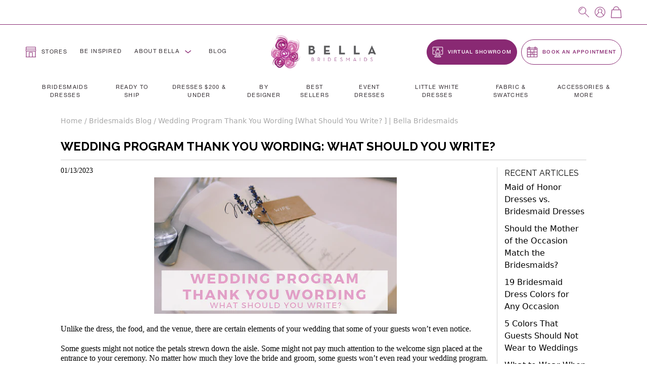

--- FILE ---
content_type: text/html; charset=utf-8
request_url: https://bellabridesmaids.com/blogs/bridesmaids-buzz/wedding-program-thank-you
body_size: 101832
content:
<!DOCTYPE html>
<html lang="en">
  <head>
    <meta charset="utf-8">

    <!-- New Relic - Browser Monitoring -->
    <script type="text/javascript">
      ;window.NREUM||(NREUM={});NREUM.init={distributed_tracing:{enabled:true},privacy:{cookies_enabled:true},ajax:{deny_list:["bam.nr-data.net"]}};

      ;NREUM.loader_config={accountID:"3782377",trustKey:"3782377",agentID:"1103210214",licenseKey:"NRJS-cb21faf12ef41837a9f",applicationID:"1103210214"};
      ;NREUM.info={beacon:"bam.nr-data.net",errorBeacon:"bam.nr-data.net",licenseKey:"NRJS-cb21faf12ef41837a9f",applicationID:"1103210214",sa:1};
      ;(()=>{var __webpack_modules__={507:(__unused_webpack_module,__webpack_exports__,__webpack_require__)=>{"use strict";function detectPolyfillFeatures(){const featureStatus={};return checkAndAddFeature("Promise","PROMISE"),checkAndAddFeature("Array.prototype.includes","ARRAY_INCLUDES"),checkAndAddFeature("Object.assign","OBJECT_ASSIGN"),checkAndAddFeature("Object.entries","OBJECT_ENTRIES"),featureStatus;function checkAndAddFeature(funcString,featName){try{let func=eval("self."+funcString);-1!==func.toString().indexOf("[native code]")?featureStatus[featName]=Status.NATIVE:featureStatus[featName]=Status.CHANGED}catch{featureStatus[featName]=Status.UNAVAIL}}}__webpack_require__.d(__webpack_exports__,{n:()=>detectPolyfillFeatures});const Status={UNAVAIL:"NotSupported",NATIVE:"Detected",CHANGED:"Modified"}},2687:(e,t,r)=>{"use strict";r.d(t,{Z:()=>n});const n=(0,r(2141).ky)(16)},1719:(e,t,r)=>{"use strict";r.d(t,{I:()=>n});var n=0,i=navigator.userAgent.match(/Firefox[\/\s](\d+\.\d+)/);i&&(n=+i[1])},3524:(e,t,r)=>{"use strict";let n;if(r.d(t,{H:()=>i}),r(8438).il){const e=document.createElement("div");e.innerHTML="\x3c!--[if lte IE 6]><div></div><![endif]--\x3e\x3c!--[if lte IE 7]><div></div><![endif]--\x3e\x3c!--[if lte IE 8]><div></div><![endif]--\x3e\x3c!--[if lte IE 9]><div></div><![endif]--\x3e",n=e.getElementsByTagName("div").length}var i;i=4===n?6:3===n?7:2===n?8:1===n?9:0},5970:(e,t,r)=>{"use strict";r.d(t,{P_:()=>l,Mt:()=>h,C5:()=>c,DL:()=>b,OP:()=>R,Yu:()=>m,Dg:()=>p,CX:()=>u,GE:()=>g,sU:()=>N});var n={};r.r(n),r.d(n,{agent:()=>x,match:()=>E,version:()=>P});var i=r(4580);class o{constructor(e,t){return e&&"object"==typeof e?t&&"object"==typeof t?(Object.assign(this,t),void Object.entries(e).forEach((e=>{let[t,r]=e;this[t]=r}))):console.error("setting a Configurable requires a model to set its initial properties"):console.error("setting a Configurable requires an object as input")}}const a={beacon:i.ce.beacon,errorBeacon:i.ce.errorBeacon,licenseKey:void 0,applicationID:void 0,sa:void 0,queueTime:void 0,applicationTime:void 0,ttGuid:void 0,user:void 0,account:void 0,product:void 0,extra:void 0,jsAttributes:{},userAttributes:void 0,atts:void 0,transactionName:void 0,tNamePlain:void 0},s={};function c(e){if(!e)throw new Error("All info objects require an agent identifier!");if(!s[e])throw new Error(`Info for ${e} was never set`);return s[e]}function u(e,t){if(!e)throw new Error("All info objects require an agent identifier!");s[e]=new o(t,a),(0,i.Qy)(e,s[e],"info")}const d={allow_bfcache:!1,privacy:{cookies_enabled:!0},ajax:{deny_list:void 0,enabled:!0},distributed_tracing:{enabled:void 0,exclude_newrelic_header:void 0,cors_use_newrelic_header:void 0,cors_use_tracecontext_headers:void 0,allowed_origins:void 0},ssl:void 0,obfuscate:void 0,jserrors:{enabled:!0},metrics:{enabled:!0},page_action:{enabled:!0},page_view_event:{enabled:!0},page_view_timing:{enabled:!0},session_trace:{enabled:!0},spa:{enabled:!0}},f={};function l(e){if(!e)throw new Error("All configuration objects require an agent identifier!");if(!f[e])throw new Error(`Configuration for ${e} was never set`);return f[e]}function p(e,t){if(!e)throw new Error("All configuration objects require an agent identifier!");f[e]=new o(t,d),(0,i.Qy)(e,f[e],"config")}function h(e,t){if(!e)throw new Error("All configuration objects require an agent identifier!");var r=l(e);if(r){for(var n=t.split("."),i=0;i<n.length-1;i++)if("object"!=typeof(r=r[n[i]]))return;r=r[n[n.length-1]]}return r}const v={accountID:void 0,trustKey:void 0,agentID:void 0,licenseKey:void 0,applicationID:void 0,xpid:void 0},_={};function b(e){if(!e)throw new Error("All loader-config objects require an agent identifier!");if(!_[e])throw new Error(`LoaderConfig for ${e} was never set`);return _[e]}function g(e,t){if(!e)throw new Error("All loader-config objects require an agent identifier!");_[e]=new o(t,v),(0,i.Qy)(e,_[e],"loader_config")}const m=(0,i.mF)().o;var w=r(3524),y=r(9206),x=null,P=null;if(navigator.userAgent){var O=navigator.userAgent,k=O.match(/Version\/(\S+)\s+Safari/);k&&-1===O.indexOf("Chrome")&&-1===O.indexOf("Chromium")&&(x="Safari",P=k[1])}function E(e,t){if(!x)return!1;if(e!==x)return!1;if(!t)return!0;if(!P)return!1;for(var r=P.split("."),n=t.split("."),i=0;i<n.length;i++)if(n[i]!==r[i])return!1;return!0}var S=r(2141),C=r(8438);const T="NRBA_SESSION_ID";function A(){if(!C.il)return null;try{let e;return null===(e=window.sessionStorage.getItem(T))&&(e=(0,S.ky)(16),window.sessionStorage.setItem(T,e)),e}catch(e){return null}}var q=C.ZP?.XMLHttpRequest,I=q&&q.prototype;const j={};function R(e){if(!e)throw new Error("All runtime objects require an agent identifier!");if(!j[e])throw new Error(`Runtime for ${e} was never set`);return j[e]}function N(e,t){if(!e)throw new Error("All runtime objects require an agent identifier!");var r;j[e]=new o(t,(r=e,{customTransaction:void 0,disabled:!1,features:{},loaderType:void 0,maxBytes:6===w.H?2e3:3e4,offset:(0,y.yf)(),onerror:void 0,origin:""+C.ZP?.location,ptid:void 0,releaseIds:{},sessionId:1==h(r,"privacy.cookies_enabled")?A():null,xhrWrappable:q&&I&&I.addEventListener&&!/CriOS/.test(navigator.userAgent),userAgent:n})),(0,i.Qy)(e,j[e],"runtime")}},8873:(e,t,r)=>{"use strict";r.d(t,{q:()=>n});const n=["1222","PROD"].filter((e=>e)).join(".")},1925:(e,t,r)=>{"use strict";r.d(t,{w:()=>i});const n={agentIdentifier:""};class i{constructor(e){if("object"!=typeof e)return console.error("shared context requires an object as input");this.sharedContext={},Object.assign(this.sharedContext,n),Object.entries(e).forEach((e=>{let[t,r]=e;Object.keys(n).includes(t)&&(this.sharedContext[t]=r)}))}}},2071:(e,t,r)=>{"use strict";r.d(t,{c:()=>d,ee:()=>c});var n=r(4580),i=r(9010),o=r(9599),a="nr@context";let s=(0,n.fP)();var c;function u(){}function d(e){return(0,i.X)(e,a,f)}function f(){return new u}function l(){(c.backlog.api||c.backlog.feature)&&(c.aborted=!0,c.backlog={})}s.ee?c=s.ee:(c=function e(t,r){var n={},s={},d={},p={on:_,addEventListener:_,removeEventListener:b,emit:v,get:m,listeners:g,context:h,buffer:w,abort:l,aborted:!1,isBuffering:y,debugId:r,backlog:t&&t.backlog?t.backlog:{}};return p;function h(e){return e&&e instanceof u?e:e?(0,i.X)(e,a,f):f()}function v(e,r,n,i,o){if(!1!==o&&(o=!0),!c.aborted||i){t&&o&&t.emit(e,r,n);for(var a=h(n),u=g(e),d=u.length,f=0;f<d;f++)u[f].apply(a,r);var l=x()[s[e]];return l&&l.push([p,e,r,a]),a}}function _(e,t){n[e]=g(e).concat(t)}function b(e,t){var r=n[e];if(r)for(var i=0;i<r.length;i++)r[i]===t&&r.splice(i,1)}function g(e){return n[e]||[]}function m(t){return d[t]=d[t]||e(p,t)}function w(e,t){var r=x();p.aborted||(0,o.D)(e,(function(e,n){t=t||"feature",s[n]=t,t in r||(r[t]=[])}))}function y(e){return!!x()[s[e]]}function x(){return p.backlog}}(void 0,"globalEE"),s.ee=c)},3195:(e,t,r)=>{"use strict";r.d(t,{E:()=>n,p:()=>i});var n=r(2071).ee.get("handle");function i(e,t,r,i,o){o?(o.buffer([e],i),o.emit(e,t,r)):(n.buffer([e],i),n.emit(e,t,r))}},4539:(e,t,r)=>{"use strict";r.d(t,{X:()=>o});var n=r(3195);o.on=a;var i=o.handlers={};function o(e,t,r,o){a(o||n.E,i,e,t,r)}function a(e,t,r,i,o){o||(o="feature"),e||(e=n.E);var a=t[o]=t[o]||{};(a[r]=a[r]||[]).push([e,i])}},3585:(e,t,r)=>{"use strict";r.d(t,{bP:()=>s,iz:()=>c,m$:()=>a});var n=r(8438),i=!1;try{var o=Object.defineProperty({},"passive",{get:function(){i=!0}});n.ZP?.addEventListener("testPassive",null,o),n.ZP?.removeEventListener("testPassive",null,o)}catch(e){}function a(e){return i?{passive:!0,capture:!!e}:!!e}function s(e,t){let r=arguments.length>2&&void 0!==arguments[2]&&arguments[2];window.addEventListener(e,t,a(r))}function c(e,t){let r=arguments.length>2&&void 0!==arguments[2]&&arguments[2];document.addEventListener(e,t,a(r))}},2141:(e,t,r)=>{"use strict";r.d(t,{Ht:()=>a,M:()=>o,Rl:()=>i,ky:()=>s});var n=r(8438);function i(){var e=null,t=0,r=n.ZP?.crypto||n.ZP?.msCrypto;function i(){return e?15&e[t++]:16*Math.random()|0}r&&r.getRandomValues&&(e=r.getRandomValues(new Uint8Array(31)));for(var o,a="xxxxxxxx-xxxx-4xxx-yxxx-xxxxxxxxxxxx",s="",c=0;c<a.length;c++)s+="x"===(o=a[c])?i().toString(16):"y"===o?(o=3&i()|8).toString(16):o;return s}function o(){return s(16)}function a(){return s(32)}function s(e){var t=null,r=0,n=self.crypto||self.msCrypto;n&&n.getRandomValues&&Uint8Array&&(t=n.getRandomValues(new Uint8Array(31)));for(var i=[],o=0;o<e;o++)i.push(a().toString(16));return i.join("");function a(){return t?15&t[r++]:16*Math.random()|0}}},9206:(e,t,r)=>{"use strict";r.d(t,{nb:()=>c,os:()=>u,yf:()=>s,zO:()=>a});var n=r(1209),i=(new Date).getTime(),o=i;function a(){return n.G&&performance.now?Math.round(performance.now()):(i=Math.max((new Date).getTime(),i))-o}function s(){return i}function c(e){o=e}function u(){return o}},1209:(e,t,r)=>{"use strict";r.d(t,{G:()=>n});const n=void 0!==r(8438).ZP?.performance?.timing?.navigationStart},745:(e,t,r)=>{"use strict";r.d(t,{s:()=>c,v:()=>u});var n=r(7036),i=r(1719),o=r(9206),a=r(1209),s=r(8438);let c=!0;function u(e){var t=function(){if(i.I&&i.I<9)return;if(a.G)return c=!1,s.ZP?.performance?.timing?.navigationStart}();t&&((0,n.B)(e,"starttime",t),(0,o.nb)(t))}},7036:(e,t,r)=>{"use strict";r.d(t,{B:()=>o,L:()=>a});var n=r(9206),i={};function o(e,t,r){void 0===r&&(r=(0,n.zO)()+(0,n.os)()),i[e]=i[e]||{},i[e][t]=r}function a(e,t,r,n){const o=e.sharedContext.agentIdentifier;var a=i[o]?.[r],s=i[o]?.[n];void 0!==a&&void 0!==s&&e.store("measures",t,{value:s-a})}},7233:(e,t,r)=>{"use strict";r.d(t,{e:()=>o});var n=r(8438),i={};function o(e){if(e in i)return i[e];if(0===(e||"").indexOf("data:"))return{protocol:"data"};let t;var r=n.ZP?.location,o={};if(n.il)t=document.createElement("a"),t.href=e;else try{t=new URL(e,r.href)}catch{return o}o.port=t.port;var a=t.href.split("://");!o.port&&a[1]&&(o.port=a[1].split("/")[0].split("@").pop().split(":")[1]),o.port&&"0"!==o.port||(o.port="https"===a[0]?"443":"80"),o.hostname=t.hostname||r.hostname,o.pathname=t.pathname,o.protocol=a[0],"/"!==o.pathname.charAt(0)&&(o.pathname="/"+o.pathname);var s=!t.protocol||":"===t.protocol||t.protocol===r.protocol,c=t.hostname===r.hostname&&t.port===r.port;return o.sameOrigin=s&&(!t.hostname||c),"/"===o.pathname&&(i[e]=o),o}},8547:(e,t,r)=>{"use strict";r.d(t,{T:()=>i});var n=r(8438);const i={isFileProtocol:function(){let e=Boolean("file:"===(0,n.lW)()?.location?.protocol);e&&(i.supportabilityMetricSent=!0);return e},supportabilityMetricSent:!1}},9011:(e,t,r)=>{"use strict";r.d(t,{K:()=>o});var n=r(5970);const i=["ajax","jserrors","metrics","page_action","page_view_event","page_view_timing","session_trace","spa"];function o(e){const t={};return i.forEach((r=>{t[r]=function(e,t){return!0!==(0,n.OP)(t).disabled&&!1!==(0,n.Mt)(t,`${e}.enabled`)}(r,e)})),t}},8025:(e,t,r)=>{"use strict";r.d(t,{W:()=>i});var n=r(2071);class i{constructor(e,t){let r=arguments.length>2&&void 0!==arguments[2]?arguments[2]:[];this.agentIdentifier=e,this.aggregator=t,this.ee=n.ee.get(e),this.externalFeatures=r,this.blocked=!1}}},9010:(e,t,r)=>{"use strict";r.d(t,{X:()=>i});var n=Object.prototype.hasOwnProperty;function i(e,t,r){if(n.call(e,t))return e[t];var i=r();if(Object.defineProperty&&Object.keys)try{return Object.defineProperty(e,t,{value:i,writable:!0,enumerable:!1}),i}catch(e){}return e[t]=i,i}},8438:(e,t,r)=>{"use strict";r.d(t,{ZP:()=>a,il:()=>n,lW:()=>s,v6:()=>i});const n=Boolean("undefined"!=typeof window&&window.document),i=Boolean("undefined"!=typeof WorkerGlobalScope&&self.navigator instanceof WorkerNavigator);let o=(()=>{if(n)return window;if(i){if("undefined"!=typeof globalThis&&globalThis instanceof WorkerGlobalScope)return globalThis;if(self instanceof WorkerGlobalScope)return self}throw new Error("New Relic browser agent shutting down due to error: Unable to locate global scope. This is possibly due to code redefining browser global variables like `self` and `window`.")})();const a=o;function s(){return o}},9599:(e,t,r)=>{"use strict";r.d(t,{D:()=>i});var n=Object.prototype.hasOwnProperty;function i(e,t){var r=[],i="",o=0;for(i in e)n.call(e,i)&&(r[o]=t(i,e[i]),o+=1);return r}},248:(e,t,r)=>{"use strict";r.d(t,{$c:()=>c,Ng:()=>u,RR:()=>s});var n=r(5970),i=r(1925),o=r(8547),a={regex:/^file:\/\/(.*)/,replacement:"file://OBFUSCATED"};class s extends i.w{constructor(e){super(e)}shouldObfuscate(){return c(this.sharedContext.agentIdentifier).length>0}obfuscateString(e){if(!e||"string"!=typeof e)return e;for(var t=c(this.sharedContext.agentIdentifier),r=e,n=0;n<t.length;n++){var i=t[n].regex,o=t[n].replacement||"*";r=r.replace(i,o)}return r}}function c(e){var t=[],r=(0,n.Mt)(e,"obfuscate")||[];return t=t.concat(r),o.T.isFileProtocol()&&t.push(a),t}function u(e){for(var t=!1,r=!1,n=0;n<e.length;n++){"regex"in e[n]?"string"!=typeof e[n].regex&&e[n].regex.constructor!==RegExp&&(console&&console.warn&&console.warn('An obfuscation replacement rule contains a "regex" value with an invalid type (must be a string or RegExp)'),r=!0):(console&&console.warn&&console.warn('An obfuscation replacement rule was detected missing a "regex" value.'),r=!0);var i=e[n].replacement;i&&"string"!=typeof i&&(console&&console.warn&&console.warn('An obfuscation replacement rule contains a "replacement" value with an invalid type (must be a string)'),t=!0)}return!t&&!r}},4580:(e,t,r)=>{"use strict";r.d(t,{EZ:()=>u,Qy:()=>c,ce:()=>o,fP:()=>a,gG:()=>d,mF:()=>s});var n=r(9206),i=r(8438);const o={beacon:"bam.nr-data.net",errorBeacon:"bam.nr-data.net"};function a(){return i.ZP?.NREUM||(i.ZP.NREUM={}),void 0===i.ZP?.newrelic&&(i.ZP.newrelic=i.ZP.NREUM),i.ZP.NREUM}function s(){let e=a();if(!e.o){var t=self,r=t.XMLHttpRequest;e.o={ST:setTimeout,SI:t.setImmediate,CT:clearTimeout,XHR:r,REQ:t.Request,EV:t.Event,PR:t.Promise,MO:t.MutationObserver,FETCH:t.fetch}}return e}function c(e,t,r){let i=a();const o=i.initializedAgents||{},s=o[e]||{};return Object.keys(s).length||(s.initializedAt={ms:(0,n.zO)(),date:new Date}),i.initializedAgents={...o,[e]:{...s,[r]:t}},i}function u(e,t){a()[e]=t}function d(){return function(){let e=a();const t=e.info||{};e.info={beacon:o.beacon,errorBeacon:o.errorBeacon,...t}}(),function(){let e=a();const t=e.init||{};e.init={...t}}(),s(),function(){let e=a();const t=e.loader_config||{};e.loader_config={...t}}(),a()}},584:(e,t,r)=>{"use strict";r.d(t,{N:()=>i,e:()=>o});var n=r(3585);function i(e){let t=arguments.length>1&&void 0!==arguments[1]&&arguments[1];return void(0,n.iz)("visibilitychange",r);function r(){if(t){if("hidden"!=document.visibilityState)return;e()}e(document.visibilityState)}}function o(){return"hidden"===document.visibilityState?-1:1/0}},6023:(e,t,r)=>{"use strict";r.d(t,{W:()=>i});var n=r(8438);function i(){return"function"==typeof n.ZP?.PerformanceObserver}},8539:e=>{e.exports=function(e,t,r){t||(t=0),void 0===r&&(r=e?e.length:0);for(var n=-1,i=r-t||0,o=Array(i<0?0:i);++n<i;)o[n]=e[t+n];return o}}},__webpack_module_cache__={},inProgress,dataWebpackPrefix;function __webpack_require__(e){var t=__webpack_module_cache__[e];if(void 0!==t)return t.exports;var r=__webpack_module_cache__[e]={exports:{}};return __webpack_modules__[e](r,r.exports,__webpack_require__),r.exports}__webpack_require__.m=__webpack_modules__,__webpack_require__.n=e=>{var t=e&&e.__esModule?()=>e.default:()=>e;return __webpack_require__.d(t,{a:t}),t},__webpack_require__.d=(e,t)=>{for(var r in t)__webpack_require__.o(t,r)&&!__webpack_require__.o(e,r)&&Object.defineProperty(e,r,{enumerable:!0,get:t[r]})},__webpack_require__.f={},__webpack_require__.e=e=>Promise.all(Object.keys(__webpack_require__.f).reduce(((t,r)=>(__webpack_require__.f[r](e,t),t)),[])),__webpack_require__.u=e=>e+"."+__webpack_require__.h().slice(0,8)+"-1222.js",__webpack_require__.h=()=>"95d4308d836c4fa71ea6",__webpack_require__.o=(e,t)=>Object.prototype.hasOwnProperty.call(e,t),inProgress={},dataWebpackPrefix="NRBA:",__webpack_require__.l=(e,t,r,n)=>{if(inProgress[e])inProgress[e].push(t);else{var i,o;if(void 0!==r)for(var a=document.getElementsByTagName("script"),s=0;s<a.length;s++){var c=a[s];if(c.getAttribute("src")==e||c.getAttribute("data-webpack")==dataWebpackPrefix+r){i=c;break}}i||(o=!0,(i=document.createElement("script")).charset="utf-8",i.timeout=120,__webpack_require__.nc&&i.setAttribute("nonce",__webpack_require__.nc),i.setAttribute("data-webpack",dataWebpackPrefix+r),i.src=e),inProgress[e]=[t];var u=(t,r)=>{i.onerror=i.onload=null,clearTimeout(d);var n=inProgress[e];if(delete inProgress[e],i.parentNode&&i.parentNode.removeChild(i),n&&n.forEach((e=>e(r))),t)return t(r)},d=setTimeout(u.bind(null,void 0,{type:"timeout",target:i}),12e4);i.onerror=u.bind(null,i.onerror),i.onload=u.bind(null,i.onload),o&&document.head.appendChild(i)}},__webpack_require__.r=e=>{"undefined"!=typeof Symbol&&Symbol.toStringTag&&Object.defineProperty(e,Symbol.toStringTag,{value:"Module"}),Object.defineProperty(e,"__esModule",{value:!0})},__webpack_require__.p="https://js-agent.newrelic.com/",(()=>{var e={450:0,566:0};__webpack_require__.f.j=(t,r)=>{var n=__webpack_require__.o(e,t)?e[t]:void 0;if(0!==n)if(n)r.push(n[2]);else{var i=new Promise(((r,i)=>n=e[t]=[r,i]));r.push(n[2]=i);var o=__webpack_require__.p+__webpack_require__.u(t),a=new Error;__webpack_require__.l(o,(r=>{if(__webpack_require__.o(e,t)&&(0!==(n=e[t])&&(e[t]=void 0),n)){var i=r&&("load"===r.type?"missing":r.type),o=r&&r.target&&r.target.src;a.message="Loading chunk "+t+" failed.\n("+i+": "+o+")",a.name="ChunkLoadError",a.type=i,a.request=o,n[1](a)}}),"chunk-"+t,t)}};var t=(t,r)=>{var n,i,[o,a,s]=r,c=0;if(o.some((t=>0!==e[t]))){for(n in a)__webpack_require__.o(a,n)&&(__webpack_require__.m[n]=a[n]);if(s)s(__webpack_require__)}for(t&&t(r);c<o.length;c++)i=o[c],__webpack_require__.o(e,i)&&e[i]&&e[i][0](),e[i]=0},r=window.webpackChunkNRBA=window.webpackChunkNRBA||[];r.forEach(t.bind(null,0)),r.push=t.bind(null,r.push.bind(r))})();var __webpack_exports__={};(()=>{"use strict";__webpack_require__.r(__webpack_exports__);var e=__webpack_require__(507),t=__webpack_require__(3585);function r(e){if(!document||"complete"===document.readyState)return e()||!0}function n(e){r(e)||(0,t.bP)("load",e)}function i(e){r(e)||(0,t.iz)("DOMContentLoaded",e)}var o=__webpack_require__(8438),a=__webpack_require__(2071);let s=0;function c(e){(async()=>{if(!s++)try{const{aggregator:t}=await __webpack_require__.e(859).then(__webpack_require__.bind(__webpack_require__,7859));await t(e)}catch(e){console.error("Failed to successfully load all aggregators. Aborting...\n",e),a.ee.abort()}})()}var u=__webpack_require__(2687),d=__webpack_require__(3195),f=__webpack_require__(9206),l=__webpack_require__(7036),p=__webpack_require__(745),h=__webpack_require__(8025);class v extends h.W{constructor(e){super(e),o.il&&((0,p.v)(e),(0,l.B)(e,"firstbyte",(0,f.yf)()),n((()=>this.measureWindowLoaded())),i((()=>this.measureDomContentLoaded())))}measureWindowLoaded(){var e=(0,f.zO)();(0,l.B)(this.agentIdentifier,"onload",e+(0,f.os)()),(0,d.p)("timing",["load",e],void 0,void 0,this.ee)}measureDomContentLoaded(){(0,l.B)(this.agentIdentifier,"domContent",(0,f.zO)()+(0,f.os)())}}var _=__webpack_require__(584),b=__webpack_require__(5970);class g extends h.W{constructor(e){var r;if(super(e),r=this,this.isEnabled()&&o.il){if(this.pageHiddenTime=(0,_.e)(),this.performanceObserver,this.lcpPerformanceObserver,this.clsPerformanceObserver,this.fiRecorded=!1,"PerformanceObserver"in window&&"function"==typeof window.PerformanceObserver){this.performanceObserver=new PerformanceObserver((function(){return r.perfObserver(...arguments)}));try{this.performanceObserver.observe({entryTypes:["paint"]})}catch(e){}this.lcpPerformanceObserver=new PerformanceObserver((function(){return r.lcpObserver(...arguments)}));try{this.lcpPerformanceObserver.observe({entryTypes:["largest-contentful-paint"]})}catch(e){}this.clsPerformanceObserver=new PerformanceObserver((function(){return r.clsObserver(...arguments)}));try{this.clsPerformanceObserver.observe({type:"layout-shift",buffered:!0})}catch(e){}}this.fiRecorded=!1;["click","keydown","mousedown","pointerdown","touchstart"].forEach((e=>{(0,t.iz)(e,(function(){return r.captureInteraction(...arguments)}))})),(0,_.N)((()=>{this.pageHiddenTime=(0,f.zO)(),(0,d.p)("docHidden",[this.pageHiddenTime],void 0,void 0,this.ee)}),!0),(0,t.bP)("pagehide",(()=>(0,d.p)("winPagehide",[(0,f.zO)()],void 0,void 0,this.ee)))}}isEnabled(){return!1!==(0,b.Mt)(this.agentIdentifier,"page_view_timing.enabled")}perfObserver(e,t){e.getEntries().forEach((e=>{"first-paint"===e.name?(0,d.p)("timing",["fp",Math.floor(e.startTime)],void 0,void 0,this.ee):"first-contentful-paint"===e.name&&(0,d.p)("timing",["fcp",Math.floor(e.startTime)],void 0,void 0,this.ee)}))}lcpObserver(e,t){var r=e.getEntries();if(r.length>0){var n=r[r.length-1];if(this.pageHiddenTime<n.startTime)return;var i=[n],o=this.addConnectionAttributes({});o&&i.push(o),(0,d.p)("lcp",i,void 0,void 0,this.ee)}}clsObserver(e){e.getEntries().forEach((e=>{e.hadRecentInput||(0,d.p)("cls",[e],void 0,void 0,this.ee)}))}addConnectionAttributes(e){var t=navigator.connection||navigator.mozConnection||navigator.webkitConnection;if(t)return t.type&&(e["net-type"]=t.type),t.effectiveType&&(e["net-etype"]=t.effectiveType),t.rtt&&(e["net-rtt"]=t.rtt),t.downlink&&(e["net-dlink"]=t.downlink),e}captureInteraction(e){if(e instanceof b.Yu.EV&&!this.fiRecorded){var t=Math.round(e.timeStamp),r={type:e.type};this.addConnectionAttributes(r),t<=(0,f.zO)()?r.fid=(0,f.zO)()-t:t>(0,f.os)()&&t<=Date.now()?(t-=(0,f.os)(),r.fid=(0,f.zO)()-t):t=(0,f.zO)(),this.fiRecorded=!0,(0,d.p)("timing",["fi",t,r],void 0,void 0,this.ee)}}}var m=__webpack_require__(4539),w="React",y="Angular",x="AngularJS",P="Backbone",O="Ember",k="Vue",E="Meteor",S="Zepto",C="Jquery";function T(){if(!o.il)return[];var e=[];try{(function(){try{if(window.React||window.ReactDOM||window.ReactRedux)return!0;if(document.querySelector("[data-reactroot], [data-reactid]"))return!0;for(var e=document.querySelectorAll("body > div"),t=0;t<e.length;t++)if(Object.keys(e[t]).indexOf("_reactRootContainer")>=0)return!0;return!1}catch(e){return!1}})()&&e.push(w),function(){try{return!!window.angular||(!!document.querySelector(".ng-binding, [ng-app], [data-ng-app], [ng-controller], [data-ng-controller], [ng-repeat], [data-ng-repeat]")||!!document.querySelector('script[src*="angular.js"], script[src*="angular.min.js"]'))}catch(e){return!1}}()&&e.push(x),function(){try{return!!(window.hasOwnProperty("ng")&&window.ng.hasOwnProperty("coreTokens")&&window.ng.coreTokens.hasOwnProperty("NgZone"))||!!document.querySelectorAll("[ng-version]").length}catch(e){return!1}}()&&e.push(y),window.Backbone&&e.push(P),window.Ember&&e.push(O),window.Vue&&e.push(k),window.Meteor&&e.push(E),window.Zepto&&e.push(S),window.jQuery&&e.push(C)}catch(e){}return e}var A=__webpack_require__(8547),q=__webpack_require__(248),I=__webpack_require__(8873);const j=Boolean(o.ZP?.Worker),R=Boolean(o.ZP?.SharedWorker),N=Boolean(o.ZP?.navigator?.serviceWorker);let L,Z,H;class z extends h.W{constructor(e){var t;let r=arguments.length>1&&void 0!==arguments[1]?arguments[1]:{};super(e),t=this,this.PfFeatStatusEnum=r,this.singleChecks(),this.eachSessionChecks(),(0,m.X)("record-supportability",(function(){return t.recordSupportability(...arguments)}),void 0,this.ee),(0,m.X)("record-custom",(function(){return t.recordCustom(...arguments)}),void 0,this.ee)}recordSupportability(e,t){var r=["sm",e,{name:e},t];return(0,d.p)("storeMetric",r,null,void 0,this.ee),r}recordCustom(e,t){var r=["cm",e,{name:e},t];return(0,d.p)("storeEventMetrics",r,null,void 0,this.ee),r}singleChecks(){this.recordSupportability(`Generic/Version/${I.q}/Detected`);const{loaderType:e}=(0,b.OP)(this.agentIdentifier);e&&this.recordSupportability(`Generic/LoaderType/${e}/Detected`),o.il&&i((()=>{T().forEach((e=>{this.recordSupportability("Framework/"+e+"/Detected")}))})),A.T.isFileProtocol()&&(this.recordSupportability("Generic/FileProtocol/Detected"),A.T.supportabilityMetricSent=!0);const t=(0,q.$c)(this.agentIdentifier);t.length>0&&this.recordSupportability("Generic/Obfuscate/Detected"),t.length>0&&!(0,q.Ng)(t)&&this.recordSupportability("Generic/Obfuscate/Invalid"),o.il&&this.reportPolyfillsNeeded(),function(e){if(!L){if(j){L=Worker;try{o.ZP.Worker=r(L,"Dedicated")}catch(e){a(e,"Dedicated")}if(R){Z=SharedWorker;try{o.ZP.SharedWorker=r(Z,"Shared")}catch(e){a(e,"Shared")}}else n("Shared");if(N){H=navigator.serviceWorker.register;try{o.ZP.navigator.serviceWorker.register=(t=H,function(){for(var e=arguments.length,r=new Array(e),n=0;n<e;n++)r[n]=arguments[n];return i("Service",r[1]?.type),t.apply(navigator.serviceWorker,r)})}catch(e){a(e,"Service")}}else n("Service");var t;return}n("All")}function r(e,t){return new Proxy(e,{construct:(e,r)=>(i(t,r[1]?.type),new e(...r))})}function n(t){o.v6||e(`Workers/${t}/Unavailable`)}function i(t,r){e("module"===r?`Workers/${t}/Module`:`Workers/${t}/Classic`)}function a(t,r){e(`Workers/${r}/SM/Unsupported`),console.warn(`NR Agent: Unable to capture ${r} workers.`,t)}}(this.recordSupportability.bind(this))}reportPolyfillsNeeded(){this.recordSupportability(`Generic/Polyfill/Promise/${this.PfFeatStatusEnum.PROMISE}`),this.recordSupportability(`Generic/Polyfill/ArrayIncludes/${this.PfFeatStatusEnum.ARRAY_INCLUDES}`),this.recordSupportability(`Generic/Polyfill/ObjectAssign/${this.PfFeatStatusEnum.OBJECT_ASSIGN}`),this.recordSupportability(`Generic/Polyfill/ObjectEntries/${this.PfFeatStatusEnum.OBJECT_ENTRIES}`)}eachSessionChecks(){o.il&&(0,t.bP)("pageshow",(e=>{e.persisted&&this.recordCustom("Custom/BFCache/PageRestored")}))}}var M=__webpack_require__(9010),D=__webpack_require__(8539),W=__webpack_require__.n(D),B=__webpack_require__(9599),$=o.ZP,G="fetch-",F=G+"body-",U=["arrayBuffer","blob","json","text","formData"],X=$.Request,V=$.Response,Y="prototype",J="nr@context";const Q={};function K(e){const t=function(e){return(e||a.ee).get("fetch")}(e);if(!(X&&V&&$.fetch))return t;if(Q[t.debugId])return t;function r(e,r,n){var i=e[r];"function"==typeof i&&(e[r]=function(){var e,r=W()(arguments),o={};t.emit(n+"before-start",[r],o),o[J]&&o[J].dt&&(e=o[J].dt);var a=i.apply(this,r);return t.emit(n+"start",[r,e],a),a.then((function(e){return t.emit(n+"end",[null,e],a),e}),(function(e){throw t.emit(n+"end",[e],a),e}))})}return Q[t.debugId]=!0,(0,B.D)(U,(function(e,t){r(X[Y],t,F),r(V[Y],t,F)})),r($,"fetch",G),t.on(G+"end",(function(e,r){var n=this;if(r){var i=r.headers.get("content-length");null!==i&&(n.rxSize=i),t.emit(G+"done",[null,r],n)}else t.emit(G+"done",[e],n)})),t}var ee="nr@original",te=Object.prototype.hasOwnProperty,re=!1;function ne(e,t){return e||(e=a.ee),r.inPlace=function(e,t,n,i,o){n||(n="");var a,s,c,u="-"===n.charAt(0);for(c=0;c<t.length;c++)ae(a=e[s=t[c]])||(e[s]=r(a,u?s+n:n,i,s,o))},r.flag=ee,r;function r(t,r,i,o,a){return ae(t)?t:(r||(r=""),nrWrapper[ee]=t,oe(t,nrWrapper,e),nrWrapper);function nrWrapper(){var s,c,u,d;try{c=this,s=W()(arguments),u="function"==typeof i?i(s,c):i||{}}catch(t){ie([t,"",[s,c,o],u],e)}n(r+"start",[s,c,o],u,a);try{return d=t.apply(c,s)}catch(e){throw n(r+"err",[s,c,e],u,a),e}finally{n(r+"end",[s,c,d],u,a)}}}function n(r,n,i,o){if(!re||t){var a=re;re=!0;try{e.emit(r,n,i,t,o)}catch(t){ie([t,r,n,i],e)}re=a}}}function ie(e,t){t||(t=a.ee);try{t.emit("internal-error",e)}catch(e){}}function oe(e,t,r){if(Object.defineProperty&&Object.keys)try{return Object.keys(e).forEach((function(r){Object.defineProperty(t,r,{get:function(){return e[r]},set:function(t){return e[r]=t,t}})})),t}catch(e){ie([e],r)}for(var n in e)te.call(e,n)&&(t[n]=e[n]);return t}function ae(e){return!(e&&e instanceof Function&&e.apply&&!e[ee])}function se(e,t,r){var n=e[t];e[t]=function(e,t){var r=t(e);return r[ee]=e,oe(e,r,a.ee),r}(n,r)}function ce(){for(var e=arguments.length,t=new Array(e),r=0;r<e;++r)t[r]=arguments[r];return t}const ue={};function de(e){const t=function(e){return(e||a.ee).get("timer")}(e);if(ue[t.debugId])return t;ue[t.debugId]=!0;var r=ne(t),n="setTimeout",i="setInterval",s="clearTimeout",c="-start";return r.inPlace(o.ZP,[n,"setImmediate"],n+"-"),r.inPlace(o.ZP,[i],i+"-"),r.inPlace(o.ZP,[s,"clearImmediate"],s+"-"),t.on(i+c,(function(e,t,n){e[0]=r(e[0],"fn-",null,n)})),t.on(n+c,(function(e,t,n){this.method=n,this.timerDuration=isNaN(e[1])?0:+e[1],e[0]=r(e[0],"fn-",this,n)})),t}const fe={};function le(e){const t=function(e){return(e||a.ee).get("raf")}(e);if(fe[t.debugId]||!o.il)return t;fe[t.debugId]=!0;var r=ne(t),n="equestAnimationFrame";return r.inPlace(window,["r"+n,"mozR"+n,"webkitR"+n,"msR"+n],"raf-"),t.on("raf-start",(function(e){e[0]=r(e[0],"fn-")})),t}const pe={};function he(e){const t=function(e){return(e||a.ee).get("history")}(e);if(pe[t.debugId]||!o.il)return t;pe[t.debugId]=!0;var r=ne(t),n=window.history&&window.history.constructor&&window.history.constructor.prototype,i=window.history;return n&&n.pushState&&n.replaceState&&(i=n),r.inPlace(i,["pushState","replaceState"],"-"),t}const ve={};function _e(e){const r=function(e){return(e||a.ee).get("jsonp")}(e);if(ve[r.debugId]||!o.il)return r;ve[r.debugId]=!0;var n=ne(r),i=/[?&](?:callback|cb)=([^&#]+)/,s=/(.*)\.([^.]+)/,c=/^(\w+)(\.|$)(.*)$/,u=["appendChild","insertBefore","replaceChild"];function d(e,t){var r=e.match(c),n=r[1],i=r[3];return i?d(i,t[n]):t[n]}return"addEventListener"in window&&(Node&&Node.prototype&&Node.prototype.appendChild?n.inPlace(Node.prototype,u,"dom-"):(n.inPlace(HTMLElement.prototype,u,"dom-"),n.inPlace(HTMLHeadElement.prototype,u,"dom-"),n.inPlace(HTMLBodyElement.prototype,u,"dom-"))),r.on("dom-start",(function(e){!function(e){if(!e||"string"!=typeof e.nodeName||"script"!==e.nodeName.toLowerCase())return;if("function"!=typeof e.addEventListener)return;var o=(a=e.src,c=a.match(i),c?c[1]:null);var a,c;if(!o)return;var u=function(e){var t=e.match(s);if(t&&t.length>=3)return{key:t[2],parent:d(t[1],window)};return{key:e,parent:window}}(o);if("function"!=typeof u.parent[u.key])return;var f={};function l(){r.emit("jsonp-end",[],f),e.removeEventListener("load",l,(0,t.m$)(!1)),e.removeEventListener("error",p,(0,t.m$)(!1))}function p(){r.emit("jsonp-error",[],f),r.emit("jsonp-end",[],f),e.removeEventListener("load",l,(0,t.m$)(!1)),e.removeEventListener("error",p,(0,t.m$)(!1))}n.inPlace(u.parent,[u.key],"cb-",f),e.addEventListener("load",l,(0,t.m$)(!1)),e.addEventListener("error",p,(0,t.m$)(!1)),r.emit("new-jsonp",[e.src],f)}(e[0])})),r}const be={};function ge(e){const t=function(e){return(e||a.ee).get("mutation")}(e);if(be[t.debugId]||!o.il)return t;be[t.debugId]=!0;var r=ne(t),n=b.Yu.MO;return n&&(window.MutationObserver=function(e){return this instanceof n?new n(r(e,"fn-")):n.apply(this,arguments)},MutationObserver.prototype=n.prototype),t}const me={};function we(e){const t=function(e){return(e||a.ee).get("promise")}(e);if(me[t.debugId])return t;me[t.debugId]=!0;var r=a.c,n=ne(t),i=b.Yu.PR;return i&&function(){function e(e){var r=t.context(),o=n(e,"executor-",r,null,!1),a=new i(o);return t.context(a).getCtx=function(){return r},a}o.ZP.Promise=e,Object.defineProperty(o.ZP.Promise,"name",{value:"Promise"}),["all","race"].forEach((function(e){var r=i[e];i[e]=function(n){var o=!1;(0,B.D)(n,(function(t,r){Promise.resolve(r).then(s("all"===e),s(!1))}));var a=r.apply(i,arguments);return i.resolve(a);function s(e){return function(){t.emit("propagate",[null,!o],a,!1,!1),o=o||!e}}}})),["resolve","reject"].forEach((function(e){var r=i[e];i[e]=function(e){var n=r.apply(i,arguments);return e!==n&&t.emit("propagate",[e,!0],n,!1,!1),n}})),i.prototype.catch=function(e){return this.then(null,e)},Object.assign(i.prototype,{constructor:{value:e}}),(0,B.D)(Object.getOwnPropertyNames(i),(function(t,r){try{e[r]=i[r]}catch(e){}})),se(i.prototype,"then",(function(e){return function(){var i=this,o=ce.apply(this,arguments),a=r(i);a.promise=i,o[0]=n(o[0],"cb-",a,null,!1),o[1]=n(o[1],"cb-",a,null,!1);var s=e.apply(this,o);return a.nextPromise=s,t.emit("propagate",[i,!0],s,!1,!1),s}})),t.on("executor-start",(function(e){e[0]=n(e[0],"resolve-",this,null,!1),e[1]=n(e[1],"resolve-",this,null,!1)})),t.on("executor-err",(function(e,t,r){e[1](r)})),t.on("cb-end",(function(e,r,n){t.emit("propagate",[n,!0],this.nextPromise,!1,!1)})),t.on("propagate",(function(e,r,n){this.getCtx&&!r||(this.getCtx=function(){if(e instanceof Promise)var r=t.context(e);return r&&r.getCtx?r.getCtx():this})})),e.toString=function(){return""+i}}(),t}const ye={};function xe(e){var t=function(e){return(e||a.ee).get("events")}(e);if(ye[t.debugId])return t;ye[t.debugId]=!0;var r=ne(t,!0),n=XMLHttpRequest,i="addEventListener",s="removeEventListener";function c(e){for(var t=e;t&&!t.hasOwnProperty(i);)t=Object.getPrototypeOf(t);t&&u(t)}function u(e){r.inPlace(e,[i,s],"-",d)}function d(e,t){return e[1]}return"getPrototypeOf"in Object?(o.il&&c(document),c(o.ZP),c(n.prototype)):n.prototype.hasOwnProperty(i)&&(u(o.ZP),u(n.prototype)),t.on(i+"-start",(function(e,t){var n=e[1];if(null!==n&&("function"==typeof n||"object"==typeof n)){var i=(0,M.X)(n,"nr@wrapped",(function(){var e={object:function(){if("function"!=typeof n.handleEvent)return;return n.handleEvent.apply(n,arguments)},function:n}[typeof n];return e?r(e,"fn-",null,e.name||"anonymous"):n}));this.wrapped=e[1]=i}})),t.on(s+"-start",(function(e){e[1]=this.wrapped||e[1]})),t}const Pe={};function Oe(e){var r=e||a.ee;const n=function(e){return(e||a.ee).get("xhr")}(r);if(Pe[n.debugId])return n;Pe[n.debugId]=!0,xe(r);var i=ne(n),s=b.Yu.XHR,c=b.Yu.MO,u=b.Yu.PR,d=b.Yu.SI,f="readystatechange",l=["onload","onerror","onabort","onloadstart","onloadend","onprogress","ontimeout"],p=[],h=o.ZP.XMLHttpRequest.listeners,v=o.ZP.XMLHttpRequest=function(e){var r=new s(e);function i(){try{n.emit("new-xhr",[r],r),r.addEventListener(f,g,(0,t.m$)(!1))}catch(e){console.error(e);try{n.emit("internal-error",[e])}catch(e){}}}return this.listeners=h?[...h,i]:[i],this.listeners.forEach((e=>e())),r};function _(e,t){i.inPlace(t,["onreadystatechange"],"fn-",P)}function g(){var e=this,t=n.context(e);e.readyState>3&&!t.resolved&&(t.resolved=!0,n.emit("xhr-resolved",[],e)),i.inPlace(e,l,"fn-",P)}if(function(e,t){for(var r in e)t[r]=e[r]}(s,v),v.prototype=s.prototype,i.inPlace(v.prototype,["open","send"],"-xhr-",P),n.on("send-xhr-start",(function(e,t){_(e,t),function(e){p.push(e),c&&(m?m.then(x):d?d(x):(w=-w,y.data=w))}(t)})),n.on("open-xhr-start",_),c){var m=u&&u.resolve();if(!d&&!u){var w=1,y=document.createTextNode(w);new c(x).observe(y,{characterData:!0})}}else r.on("fn-end",(function(e){e[0]&&e[0].type===f||x()}));function x(){for(var e=0;e<p.length;e++)_(0,p[e]);p.length&&(p=[])}function P(e,t){return t}return n}function ke(e){return xe(e)}function Ee(e){return K(e)}function Se(e){return he(e)}function Ce(e){return le(e)}function Te(e){return de(e)}function Ae(e){return Oe(e)}var qe,Ie={};try{qe=localStorage.getItem("__nr_flags").split(","),console&&"function"==typeof console.log&&(Ie.console=!0,-1!==qe.indexOf("dev")&&(Ie.dev=!0),-1!==qe.indexOf("nr_dev")&&(Ie.nrDev=!0))}catch(e){}function je(e){try{Ie.console&&je(e)}catch(e){}}Ie.nrDev&&a.ee.on("internal-error",(function(e){je(e.stack)})),Ie.dev&&a.ee.on("fn-err",(function(e,t,r){je(r.stack)})),Ie.dev&&(je("NR AGENT IN DEVELOPMENT MODE"),je("flags: "+(0,B.D)(Ie,(function(e,t){return e})).join(", ")));var Re="nr@seenError";class Ne extends h.W{constructor(e){var t;super(e),t=this,this.skipNext=0,this.handleErrors=!1,this.origOnerror=o.ZP?.onerror;const r=this,n=(0,b.OP)(this.agentIdentifier);n.features.err=!0,r.ee.on("fn-start",(function(e,t,n){r.handleErrors&&(r.skipNext+=1)})),r.ee.on("fn-err",(function(e,t,n){r.handleErrors&&!n[Re]&&((0,M.X)(n,Re,(function(){return!0})),this.thrown=!0,Ze(n,void 0,r.ee))})),r.ee.on("fn-end",(function(){r.handleErrors&&!this.thrown&&r.skipNext>0&&(r.skipNext-=1)})),r.ee.on("internal-error",(e=>{(0,d.p)("ierr",[e,(0,f.zO)(),!0],void 0,void 0,r.ee)}));const i=o.ZP?.onerror;o.ZP.onerror=function(){return i&&i(...arguments),t.onerrorHandler(...arguments),!1};try{o.ZP?.addEventListener("unhandledrejection",(e=>{const t=new Error(`${e.reason}`);(0,d.p)("err",[t,(0,f.zO)(),!1,{unhandledPromiseRejection:1}],void 0,void 0,this.ee)}))}catch(e){}try{throw new Error}catch(e){"stack"in e&&(Te(this.ee),Ce(this.ee),"addEventListener"in o.ZP&&ke(this.ee),n.xhrWrappable&&Ae(this.ee),r.handleErrors=!0)}}onerrorHandler(e,t,r,n,i){try{this.skipNext?this.skipNext-=1:Ze(i||new Le(e,t,r),!0,this.ee)}catch(e){try{(0,d.p)("ierr",[e,(0,f.zO)(),!0],void 0,void 0,this.ee)}catch(e){}}return"function"==typeof this.origOnerror&&this.origOnerror.apply(this,W()(arguments))}}function Le(e,t,r){this.message=e||"Uncaught error with no additional information",this.sourceURL=t,this.line=r}function Ze(e,t,r){var n=t?null:(0,f.zO)();(0,d.p)("err",[e,n],void 0,void 0,r)}var He=1;function ze(e){var t=typeof e;return!e||"object"!==t&&"function"!==t?-1:e===o.ZP?0:(0,M.X)(e,"nr@id",(function(){return He++}))}var Me=__webpack_require__(1719);function De(e){if("string"==typeof e&&e.length)return e.length;if("object"==typeof e){if("undefined"!=typeof ArrayBuffer&&e instanceof ArrayBuffer&&e.byteLength)return e.byteLength;if("undefined"!=typeof Blob&&e instanceof Blob&&e.size)return e.size;if(!("undefined"!=typeof FormData&&e instanceof FormData))try{return JSON.stringify(e).length}catch(e){return}}}var We=__webpack_require__(7233),Be=__webpack_require__(2141);class $e{constructor(e){this.agentIdentifier=e,this.generateTracePayload=this.generateTracePayload.bind(this),this.shouldGenerateTrace=this.shouldGenerateTrace.bind(this)}generateTracePayload(e){if(!this.shouldGenerateTrace(e))return null;var t=(0,b.DL)(this.agentIdentifier);if(!t)return null;var r=(t.accountID||"").toString()||null,n=(t.agentID||"").toString()||null,i=(t.trustKey||"").toString()||null;if(!r||!n)return null;var o=(0,Be.M)(),a=(0,Be.Ht)(),s=Date.now(),c={spanId:o,traceId:a,timestamp:s};return(e.sameOrigin||this.isAllowedOrigin(e)&&this.useTraceContextHeadersForCors())&&(c.traceContextParentHeader=this.generateTraceContextParentHeader(o,a),c.traceContextStateHeader=this.generateTraceContextStateHeader(o,s,r,n,i)),(e.sameOrigin&&!this.excludeNewrelicHeader()||!e.sameOrigin&&this.isAllowedOrigin(e)&&this.useNewrelicHeaderForCors())&&(c.newrelicHeader=this.generateTraceHeader(o,a,s,r,n,i)),c}generateTraceContextParentHeader(e,t){return"00-"+t+"-"+e+"-01"}generateTraceContextStateHeader(e,t,r,n,i){return i+"@nr=0-1-"+r+"-"+n+"-"+e+"----"+t}generateTraceHeader(e,t,r,n,i,a){if(!("function"==typeof o.ZP?.btoa))return null;var s={v:[0,1],d:{ty:"Browser",ac:n,ap:i,id:e,tr:t,ti:r}};return a&&n!==a&&(s.d.tk=a),btoa(JSON.stringify(s))}shouldGenerateTrace(e){return this.isDtEnabled()&&this.isAllowedOrigin(e)}isAllowedOrigin(e){var t=!1,r={};if((0,b.Mt)(this.agentIdentifier,"distributed_tracing")&&(r=(0,b.P_)(this.agentIdentifier).distributed_tracing),e.sameOrigin)t=!0;else if(r.allowed_origins instanceof Array)for(var n=0;n<r.allowed_origins.length;n++){var i=(0,We.e)(r.allowed_origins[n]);if(e.hostname===i.hostname&&e.protocol===i.protocol&&e.port===i.port){t=!0;break}}return t}isDtEnabled(){var e=(0,b.Mt)(this.agentIdentifier,"distributed_tracing");return!!e&&!!e.enabled}excludeNewrelicHeader(){var e=(0,b.Mt)(this.agentIdentifier,"distributed_tracing");return!!e&&!!e.exclude_newrelic_header}useNewrelicHeaderForCors(){var e=(0,b.Mt)(this.agentIdentifier,"distributed_tracing");return!!e&&!1!==e.cors_use_newrelic_header}useTraceContextHeadersForCors(){var e=(0,b.Mt)(this.agentIdentifier,"distributed_tracing");return!!e&&!!e.cors_use_tracecontext_headers}}var Ge=["load","error","abort","timeout"],Fe=Ge.length,Ue=b.Yu.REQ,Xe=o.ZP?.XMLHttpRequest;class Ve extends h.W{constructor(e){super(e);const r=(0,b.OP)(this.agentIdentifier);r.xhrWrappable&&!r.disabled&&(r.features.xhr=!0,this.dt=new $e(this.agentIdentifier),this.handler=(e,t,r,n)=>(0,d.p)(e,t,r,n,this.ee),this.wrappedFetch=Ee(this.ee),Ae(this.ee),function(e,r,n,i){function a(e){var r=this;r.totalCbs=0,r.called=0,r.cbTime=0,r.end=P,r.ended=!1,r.xhrGuids={},r.lastSize=null,r.loadCaptureCalled=!1,r.params=this.params||{},r.metrics=this.metrics||{},e.addEventListener("load",(function(t){k(r,e)}),(0,t.m$)(!1)),Me.I&&(Me.I>34||Me.I<10)||e.addEventListener("progress",(function(e){r.lastSize=e.loaded}),(0,t.m$)(!1))}function s(e){this.params={method:e[0]},O(this,e[1]),this.metrics={}}function c(t,r){var n=(0,b.DL)(e);"xpid"in n&&this.sameOrigin&&r.setRequestHeader("X-NewRelic-ID",n.xpid);var o=i.generateTracePayload(this.parsedOrigin);if(o){var a=!1;o.newrelicHeader&&(r.setRequestHeader("newrelic",o.newrelicHeader),a=!0),o.traceContextParentHeader&&(r.setRequestHeader("traceparent",o.traceContextParentHeader),o.traceContextStateHeader&&r.setRequestHeader("tracestate",o.traceContextStateHeader),a=!0),a&&(this.dt=o)}}function u(e,n){var i=this.metrics,o=e[0],a=this;if(i&&o){var s=De(o);s&&(i.txSize=s)}this.startTime=(0,f.zO)(),this.listener=function(e){try{"abort"!==e.type||a.loadCaptureCalled||(a.params.aborted=!0),("load"!==e.type||a.called===a.totalCbs&&(a.onloadCalled||"function"!=typeof n.onload))&&a.end(n)}catch(e){try{r.emit("internal-error",[e])}catch(e){}}};for(var c=0;c<Fe;c++)n.addEventListener(Ge[c],this.listener,(0,t.m$)(!1))}function d(e,t,r){this.cbTime+=e,t?this.onloadCalled=!0:this.called+=1,this.called!==this.totalCbs||!this.onloadCalled&&"function"==typeof r.onload||this.end(r)}function l(e,t){var r=""+ze(e)+!!t;this.xhrGuids&&!this.xhrGuids[r]&&(this.xhrGuids[r]=!0,this.totalCbs+=1)}function p(e,t){var r=""+ze(e)+!!t;this.xhrGuids&&this.xhrGuids[r]&&(delete this.xhrGuids[r],this.totalCbs-=1)}function h(){this.endTime=(0,f.zO)()}function v(e,t){t instanceof Xe&&"load"===e[0]&&r.emit("xhr-load-added",[e[1],e[2]],t)}function _(e,t){t instanceof Xe&&"load"===e[0]&&r.emit("xhr-load-removed",[e[1],e[2]],t)}function g(e,t,r){t instanceof Xe&&("onload"===r&&(this.onload=!0),("load"===(e[0]&&e[0].type)||this.onload)&&(this.xhrCbStart=(0,f.zO)()))}function m(e,t){this.xhrCbStart&&r.emit("xhr-cb-time",[(0,f.zO)()-this.xhrCbStart,this.onload,t],t)}function w(e){var t,r=e[1]||{};"string"==typeof e[0]?t=e[0]:e[0]&&e[0].url?t=e[0].url:o.ZP?.URL&&e[0]&&e[0]instanceof URL&&(t=e[0].href),t&&(this.parsedOrigin=(0,We.e)(t),this.sameOrigin=this.parsedOrigin.sameOrigin);var n=i.generateTracePayload(this.parsedOrigin);if(n&&(n.newrelicHeader||n.traceContextParentHeader))if("string"==typeof e[0]||o.ZP?.URL&&e[0]&&e[0]instanceof URL){var a={};for(var s in r)a[s]=r[s];a.headers=new Headers(r.headers||{}),c(a.headers,n)&&(this.dt=n),e.length>1?e[1]=a:e.push(a)}else e[0]&&e[0].headers&&c(e[0].headers,n)&&(this.dt=n);function c(e,t){var r=!1;return t.newrelicHeader&&(e.set("newrelic",t.newrelicHeader),r=!0),t.traceContextParentHeader&&(e.set("traceparent",t.traceContextParentHeader),t.traceContextStateHeader&&e.set("tracestate",t.traceContextStateHeader),r=!0),r}}function y(e,t){this.params={},this.metrics={},this.startTime=(0,f.zO)(),this.dt=t,e.length>=1&&(this.target=e[0]),e.length>=2&&(this.opts=e[1]);var r,n=this.opts||{},i=this.target;"string"==typeof i?r=i:"object"==typeof i&&i instanceof Ue?r=i.url:o.ZP?.URL&&"object"==typeof i&&i instanceof URL&&(r=i.href),O(this,r);var a=(""+(i&&i instanceof Ue&&i.method||n.method||"GET")).toUpperCase();this.params.method=a,this.txSize=De(n.body)||0}function x(e,t){var r;this.endTime=(0,f.zO)(),this.params||(this.params={}),this.params.status=t?t.status:0,"string"==typeof this.rxSize&&this.rxSize.length>0&&(r=+this.rxSize);var i={txSize:this.txSize,rxSize:r,duration:(0,f.zO)()-this.startTime};n("xhr",[this.params,i,this.startTime,this.endTime,"fetch"],this)}function P(e){var t=this.params,r=this.metrics;if(!this.ended){this.ended=!0;for(var i=0;i<Fe;i++)e.removeEventListener(Ge[i],this.listener,!1);t.aborted||(r.duration=(0,f.zO)()-this.startTime,this.loadCaptureCalled||4!==e.readyState?null==t.status&&(t.status=0):k(this,e),r.cbTime=this.cbTime,n("xhr",[t,r,this.startTime,this.endTime,"xhr"],this))}}function O(e,t){var r=(0,We.e)(t),n=e.params;n.hostname=r.hostname,n.port=r.port,n.protocol=r.protocol,n.host=r.hostname+":"+r.port,n.pathname=r.pathname,e.parsedOrigin=r,e.sameOrigin=r.sameOrigin}function k(e,t){e.params.status=t.status;var r=function(e,t){var r=e.responseType;return"json"===r&&null!==t?t:"arraybuffer"===r||"blob"===r||"json"===r?De(e.response):"text"===r||""===r||void 0===r?De(e.responseText):void 0}(t,e.lastSize);if(r&&(e.metrics.rxSize=r),e.sameOrigin){var n=t.getResponseHeader("X-NewRelic-App-Data");n&&(e.params.cat=n.split(", ").pop())}e.loadCaptureCalled=!0}r.on("new-xhr",a),r.on("open-xhr-start",s),r.on("open-xhr-end",c),r.on("send-xhr-start",u),r.on("xhr-cb-time",d),r.on("xhr-load-added",l),r.on("xhr-load-removed",p),r.on("xhr-resolved",h),r.on("addEventListener-end",v),r.on("removeEventListener-end",_),r.on("fn-end",m),r.on("fetch-before-start",w),r.on("fetch-start",y),r.on("fn-start",g),r.on("fetch-done",x)}(this.agentIdentifier,this.ee,this.handler,this.dt))}}var Ye=__webpack_require__(6023),Je="learResourceTimings",Qe="addEventListener",Ke="removeEventListener",et="resourcetimingbufferfull",tt="bstResource",rt="-start",nt="-end",it="fn"+rt,ot="fn"+nt,at="bstTimer",st="pushState",ct=b.Yu.EV;class ut extends h.W{constructor(e){if(super(e),!o.il)return;if(!(window.performance&&window.performance.timing&&window.performance.getEntriesByType))return;(0,b.OP)(this.agentIdentifier).features.stn=!0;const r=this.ee;function n(e){if((0,d.p)(tt,[window.performance.getEntriesByType("resource")],void 0,void 0,r),window.performance["c"+Je])try{window.performance[Ke](et,n,!1)}catch(e){}else try{window.performance[Ke]("webkit"+et,n,!1)}catch(e){}}this.timerEE=Te(this.ee),this.rafEE=Ce(this.ee),Se(this.ee),ke(this.ee),this.ee.on(it,(function(e,t){e[0]instanceof ct&&(this.bstStart=(0,f.zO)())})),this.ee.on(ot,(function(e,t){var n=e[0];n instanceof ct&&(0,d.p)("bst",[n,t,this.bstStart,(0,f.zO)()],void 0,void 0,r)})),this.timerEE.on(it,(function(e,t,r){this.bstStart=(0,f.zO)(),this.bstType=r})),this.timerEE.on(ot,(function(e,t){(0,d.p)(at,[t,this.bstStart,(0,f.zO)(),this.bstType],void 0,void 0,r)})),this.rafEE.on(it,(function(){this.bstStart=(0,f.zO)()})),this.rafEE.on(ot,(function(e,t){(0,d.p)(at,[t,this.bstStart,(0,f.zO)(),"requestAnimationFrame"],void 0,void 0,r)})),this.ee.on(st+rt,(function(e){this.time=(0,f.zO)(),this.startPath=location.pathname+location.hash})),this.ee.on(st+nt,(function(e){(0,d.p)("bstHist",[location.pathname+location.hash,this.startPath,this.time],void 0,void 0,r)})),(0,Ye.W)()?((0,d.p)(tt,[window.performance.getEntriesByType("resource")],void 0,void 0,r),function(){var e=new PerformanceObserver(((e,t)=>{var n=e.getEntries();(0,d.p)(tt,[n],void 0,void 0,r)}));try{e.observe({entryTypes:["resource"]})}catch(e){}}()):Qe in window.performance&&(window.performance["c"+Je]?window.performance[Qe](et,n,(0,t.m$)(!1)):window.performance[Qe]("webkit"+et,n,(0,t.m$)(!1))),document[Qe]("scroll",this.noOp,(0,t.m$)(!1)),document[Qe]("keypress",this.noOp,(0,t.m$)(!1)),document[Qe]("click",this.noOp,(0,t.m$)(!1))}noOp(e){}}class dt extends h.W{constructor(e){super(e);(0,b.OP)(this.agentIdentifier).features.ins=!0}}var ft="-start",lt="-end",pt="-body",ht="fn"+ft,vt="fn"+lt,_t="cb"+ft,bt="cb"+lt,gt="jsTime",mt="fetch",wt="addEventListener",yt=o.ZP,xt=yt.location;class Pt extends h.W{constructor(e){if(super(e),!o.il)return;const r=(0,b.OP)(this.agentIdentifier);if(!yt[wt]||!r.xhrWrappable||r.disabled)return;r.features.spa=!0;let n,i=0;const a=this.ee.get("tracer"),s=_e(this.ee);const c=function(e){return we(e)}(this.ee),u=ke(this.ee),d=Te(this.ee),l=Ae(this.ee),p=Ee(this.ee),h=Se(this.ee),v=function(e){return ge(e)}(this.ee);function _(e,t){h.emit("newURL",[""+xt,t])}function g(){i++,n=xt.hash,this[ht]=(0,f.zO)()}function m(){i--,xt.hash!==n&&_(0,!0);var e=(0,f.zO)();this[gt]=~~this[gt]+e-this[ht],this[vt]=e}function w(e,t){e.on(t,(function(){this[t]=(0,f.zO)()}))}this.ee.on(ht,g),c.on(_t,g),s.on(_t,g),this.ee.on(vt,m),c.on(bt,m),s.on(bt,m),this.ee.buffer([ht,vt,"xhr-resolved"]),u.buffer([ht]),d.buffer(["setTimeout"+lt,"clearTimeout"+ft,ht]),l.buffer([ht,"new-xhr","send-xhr"+ft]),p.buffer([mt+ft,mt+"-done",mt+pt+ft,mt+pt+lt]),h.buffer(["newURL"]),v.buffer([ht]),c.buffer(["propagate",_t,bt,"executor-err","resolve"+ft]),a.buffer([ht,"no-"+ht]),s.buffer(["new-jsonp","cb-start","jsonp-error","jsonp-end"]),w(p,mt+ft),w(p,mt+"-done"),w(s,"new-jsonp"),w(s,"jsonp-end"),w(s,"cb-start"),h.on("pushState-end",_),h.on("replaceState-end",_),yt[wt]("hashchange",_,(0,t.m$)(!0)),yt[wt]("load",_,(0,t.m$)(!0)),yt[wt]("popstate",(function(){_(0,i>1)}),(0,t.m$)(!0))}}var Ot=__webpack_require__(9011),kt=__webpack_require__(4580);let Et=!1;const St=(0,e.n)();try{!function(e){if(Et)return;const t=(0,kt.gG)();o.v6&&(t.info.jsAttributes={...t.info.jsAttributes,isWorker:!0});try{(0,b.CX)(u.Z,t.info),(0,b.Dg)(u.Z,t.init),(0,b.GE)(u.Z,t.loader_config),(0,b.sU)(u.Z,{loaderType:e}),function(e){var t=(0,kt.fP)(),r=a.ee.get(e),n=r.get("tracer"),i="api-",o=i+"ixn-";function s(){}(0,B.D)(["setErrorHandler","finished","addToTrace","inlineHit","addRelease"],(function(e,r){t[r]=u(i,r,!0,"api")})),t.addPageAction=u(i,"addPageAction",!0),t.setCurrentRouteName=u(i,"routeName",!0),t.setPageViewName=function(t,r){if("string"==typeof t)return"/"!==t.charAt(0)&&(t="/"+t),(0,b.OP)(e).customTransaction=(r||"http://custom.transaction")+t,u(i,"setPageViewName",!0,"api")()},t.setCustomAttribute=function(t,r){const n=(0,b.C5)(e);return(0,b.CX)(e,{...n,jsAttributes:{...n.jsAttributes,[t]:r}}),u(i,"setCustomAttribute",!0,"api")()},t.interaction=function(){return(new s).get()};var c=s.prototype={createTracer:function(e,t){var i={},a=this,s="function"==typeof t;return(0,d.p)(o+"tracer",[(0,f.zO)(),e,i],a,void 0,r),function(){if(n.emit((s?"":"no-")+"fn-start",[(0,f.zO)(),a,s],i),s)try{return t.apply(this,arguments)}catch(e){throw n.emit("fn-err",[arguments,this,"string"==typeof e?new Error(e):e],i),e}finally{n.emit("fn-end",[(0,f.zO)()],i)}}}};function u(e,t,n,i){return function(){return(0,d.p)("record-supportability",["API/"+t+"/called"],void 0,void 0,r),(0,d.p)(e+t,[(0,f.zO)()].concat(W()(arguments)),n?null:this,i,r),n?void 0:this}}(0,B.D)("actionText,setName,setAttribute,save,ignore,onEnd,getContext,end,get".split(","),(function(e,t){c[t]=u(o,t)})),t.noticeError=function(e,t){"string"==typeof e&&(e=new Error(e)),(0,d.p)("record-supportability",["API/noticeError/called"],void 0,void 0,r),(0,d.p)("err",[e,(0,f.zO)(),!1,t],void 0,void 0,r)}}(u.Z),Et=!0}catch(e){}}("spa");const e=(0,Ot.K)(u.Z);e.page_view_event&&new v(u.Z),e.page_view_timing&&new g(u.Z),e.metrics&&new z(u.Z,St),e.jserrors&&new Ne(u.Z),e.ajax&&new Ve(u.Z),e.session_trace&&new ut(u.Z),e.page_action&&new dt(u.Z),e.spa&&new Pt(u.Z),function(e,t){let r=arguments.length>2&&void 0!==arguments[2]?arguments[2]:1e3;t?setTimeout((()=>c(e)),r):o.il?n((()=>c(e))):c(e)}("spa")}catch(e){o.ZP?.newrelic?.ee?.abort&&o.ZP.newrelic.ee.abort()}})(),window.NRBA=__webpack_exports__})();
      </script>
    
    <!-- Google Tag Manager -->
<script>
  (function(w, d, s, l, i) {
    w[l] = w[l] || [];
    w[l].push({'gtm.start': new Date().getTime(), event: 'gtm.js'});
    var f = d.getElementsByTagName(s)[0],
      j = d.createElement(s),
      dl = l != 'dataLayer'
        ? '&l=' + l
        : '';
    j.async = true;
    j.src = 'https://www.googletagmanager.com/gtm.js?id=' + i + dl;
    f.parentNode.insertBefore(j, f);
  })(window, document, 'script', 'dataLayer', 'GTM-WM2KM35');
</script>
<!-- End Google Tag Manager -->



<!-- Global site tag (gtag.js) - Google Analytics -->
<script async src="https://www.googletagmanager.com/gtag/js?id=G-57W1HZL53S"></script>
<script>
  window.dataLayer = window.dataLayer || [];
  function gtag() {
    dataLayer.push(arguments);
  }
  gtag('js', new Date());

  gtag('config', 'G-57W1HZL53S');
  gtag('config', 'AW-878904306');
</script>

<!-- Google tag (gtag.js) - Google Ads 
<script async src="https://www.googletagmanager.com/gtag/js?id=AW-878904306"></script>
<script>
window.dataLayer = window.dataLayer || [];
function gtag() {
dataLayer.push(arguments);
}
gtag('js', new Date());
gtag('config', 'AW-878904306');
</script> -->

<!--     <script src="//bellabridesmaids.com/cdn/shop/t/69/assets/jquery.min.js?v=8324501383853434791668429116"></script> -->
    <script>
  /*! jQuery v3.6.0 | (c) OpenJS Foundation and other contributors | jquery.org/license */
  !function(e,t){"use strict";"object"==typeof module&&"object"==typeof module.exports?module.exports=e.document?t(e,!0):function(e){if(!e.document)throw new Error("jQuery requires a window with a document");return t(e)}:t(e)}("undefined"!=typeof window?window:this,function(C,e){"use strict";var t=[],r=Object.getPrototypeOf,s=t.slice,g=t.flat?function(e){return t.flat.call(e)}:function(e){return t.concat.apply([],e)},u=t.push,i=t.indexOf,n={},o=n.toString,v=n.hasOwnProperty,a=v.toString,l=a.call(Object),y={},m=function(e){return"function"==typeof e&&"number"!=typeof e.nodeType&&"function"!=typeof e.item},x=function(e){return null!=e&&e===e.window},E=C.document,c={type:!0,src:!0,nonce:!0,noModule:!0};function b(e,t,n){var r,i,o=(n=n||E).createElement("script");if(o.text=e,t)for(r in c)(i=t[r]||t.getAttribute&&t.getAttribute(r))&&o.setAttribute(r,i);n.head.appendChild(o).parentNode.removeChild(o)}function w(e){return null==e?e+"":"object"==typeof e||"function"==typeof e?n[o.call(e)]||"object":typeof e}var f="3.6.0",S=function(e,t){return new S.fn.init(e,t)};function p(e){var t=!!e&&"length"in e&&e.length,n=w(e);return!m(e)&&!x(e)&&("array"===n||0===t||"number"==typeof t&&0<t&&t-1 in e)}S.fn=S.prototype={jquery:f,constructor:S,length:0,toArray:function(){return s.call(this)},get:function(e){return null==e?s.call(this):e<0?this[e+this.length]:this[e]},pushStack:function(e){var t=S.merge(this.constructor(),e);return t.prevObject=this,t},each:function(e){return S.each(this,e)},map:function(n){return this.pushStack(S.map(this,function(e,t){return n.call(e,t,e)}))},slice:function(){return this.pushStack(s.apply(this,arguments))},first:function(){return this.eq(0)},last:function(){return this.eq(-1)},even:function(){return this.pushStack(S.grep(this,function(e,t){return(t+1)%2}))},odd:function(){return this.pushStack(S.grep(this,function(e,t){return t%2}))},eq:function(e){var t=this.length,n=+e+(e<0?t:0);return this.pushStack(0<=n&&n<t?[this[n]]:[])},end:function(){return this.prevObject||this.constructor()},push:u,sort:t.sort,splice:t.splice},S.extend=S.fn.extend=function(){var e,t,n,r,i,o,a=arguments[0]||{},s=1,u=arguments.length,l=!1;for("boolean"==typeof a&&(l=a,a=arguments[s]||{},s++),"object"==typeof a||m(a)||(a={}),s===u&&(a=this,s--);s<u;s++)if(null!=(e=arguments[s]))for(t in e)r=e[t],"__proto__"!==t&&a!==r&&(l&&r&&(S.isPlainObject(r)||(i=Array.isArray(r)))?(n=a[t],o=i&&!Array.isArray(n)?[]:i||S.isPlainObject(n)?n:{},i=!1,a[t]=S.extend(l,o,r)):void 0!==r&&(a[t]=r));return a},S.extend({expando:"jQuery"+(f+Math.random()).replace(/\D/g,""),isReady:!0,error:function(e){throw new Error(e)},noop:function(){},isPlainObject:function(e){var t,n;return!(!e||"[object Object]"!==o.call(e))&&(!(t=r(e))||"function"==typeof(n=v.call(t,"constructor")&&t.constructor)&&a.call(n)===l)},isEmptyObject:function(e){var t;for(t in e)return!1;return!0},globalEval:function(e,t,n){b(e,{nonce:t&&t.nonce},n)},each:function(e,t){var n,r=0;if(p(e)){for(n=e.length;r<n;r++)if(!1===t.call(e[r],r,e[r]))break}else for(r in e)if(!1===t.call(e[r],r,e[r]))break;return e},makeArray:function(e,t){var n=t||[];return null!=e&&(p(Object(e))?S.merge(n,"string"==typeof e?[e]:e):u.call(n,e)),n},inArray:function(e,t,n){return null==t?-1:i.call(t,e,n)},merge:function(e,t){for(var n=+t.length,r=0,i=e.length;r<n;r++)e[i++]=t[r];return e.length=i,e},grep:function(e,t,n){for(var r=[],i=0,o=e.length,a=!n;i<o;i++)!t(e[i],i)!==a&&r.push(e[i]);return r},map:function(e,t,n){var r,i,o=0,a=[];if(p(e))for(r=e.length;o<r;o++)null!=(i=t(e[o],o,n))&&a.push(i);else for(o in e)null!=(i=t(e[o],o,n))&&a.push(i);return g(a)},guid:1,support:y}),"function"==typeof Symbol&&(S.fn[Symbol.iterator]=t[Symbol.iterator]),S.each("Boolean Number String Function Array Date RegExp Object Error Symbol".split(" "),function(e,t){n["[object "+t+"]"]=t.toLowerCase()});var d=function(n){var e,d,b,o,i,h,f,g,w,u,l,T,C,a,E,v,s,c,y,S="sizzle"+1*new Date,p=n.document,k=0,r=0,m=ue(),x=ue(),A=ue(),N=ue(),j=function(e,t){return e===t&&(l=!0),0},D={}.hasOwnProperty,t=[],q=t.pop,L=t.push,H=t.push,O=t.slice,P=function(e,t){for(var n=0,r=e.length;n<r;n++)if(e[n]===t)return n;return-1},R="checked|selected|async|autofocus|autoplay|controls|defer|disabled|hidden|ismap|loop|multiple|open|readonly|required|scoped",M="[\\x20\\t\\r\\n\\f]",I="(?:\\\\[\\da-fA-F]{1,6}"+M+"?|\\\\[^\\r\\n\\f]|[\\w-]|[^\0-\\x7f])+",W="\\["+M+"*("+I+")(?:"+M+"*([*^$|!~]?=)"+M+"*(?:'((?:\\\\.|[^\\\\'])*)'|\"((?:\\\\.|[^\\\\\"])*)\"|("+I+"))|)"+M+"*\\]",F=":("+I+")(?:\\((('((?:\\\\.|[^\\\\'])*)'|\"((?:\\\\.|[^\\\\\"])*)\")|((?:\\\\.|[^\\\\()[\\]]|"+W+")*)|.*)\\)|)",B=new RegExp(M+"+","g"),$=new RegExp("^"+M+"+|((?:^|[^\\\\])(?:\\\\.)*)"+M+"+$","g"),_=new RegExp("^"+M+"*,"+M+"*"),z=new RegExp("^"+M+"*([>+~]|"+M+")"+M+"*"),U=new RegExp(M+"|>"),X=new RegExp(F),V=new RegExp("^"+I+"$"),G={ID:new RegExp("^#("+I+")"),CLASS:new RegExp("^\\.("+I+")"),TAG:new RegExp("^("+I+"|[*])"),ATTR:new RegExp("^"+W),PSEUDO:new RegExp("^"+F),CHILD:new RegExp("^:(only|first|last|nth|nth-last)-(child|of-type)(?:\\("+M+"*(even|odd|(([+-]|)(\\d*)n|)"+M+"*(?:([+-]|)"+M+"*(\\d+)|))"+M+"*\\)|)","i"),bool:new RegExp("^(?:"+R+")$","i"),needsContext:new RegExp("^"+M+"*[>+~]|:(even|odd|eq|gt|lt|nth|first|last)(?:\\("+M+"*((?:-\\d)?\\d*)"+M+"*\\)|)(?=[^-]|$)","i")},Y=/HTML$/i,Q=/^(?:input|select|textarea|button)$/i,J=/^h\d$/i,K=/^[^{]+\{\s*\[native \w/,Z=/^(?:#([\w-]+)|(\w+)|\.([\w-]+))$/,ee=/[+~]/,te=new RegExp("\\\\[\\da-fA-F]{1,6}"+M+"?|\\\\([^\\r\\n\\f])","g"),ne=function(e,t){var n="0x"+e.slice(1)-65536;return t||(n<0?String.fromCharCode(n+65536):String.fromCharCode(n>>10|55296,1023&n|56320))},re=/([\0-\x1f\x7f]|^-?\d)|^-$|[^\0-\x1f\x7f-\uFFFF\w-]/g,ie=function(e,t){return t?"\0"===e?"\ufffd":e.slice(0,-1)+"\\"+e.charCodeAt(e.length-1).toString(16)+" ":"\\"+e},oe=function(){T()},ae=be(function(e){return!0===e.disabled&&"fieldset"===e.nodeName.toLowerCase()},{dir:"parentNode",next:"legend"});try{H.apply(t=O.call(p.childNodes),p.childNodes),t[p.childNodes.length].nodeType}catch(e){H={apply:t.length?function(e,t){L.apply(e,O.call(t))}:function(e,t){var n=e.length,r=0;while(e[n++]=t[r++]);e.length=n-1}}}function se(t,e,n,r){var i,o,a,s,u,l,c,f=e&&e.ownerDocument,p=e?e.nodeType:9;if(n=n||[],"string"!=typeof t||!t||1!==p&&9!==p&&11!==p)return n;if(!r&&(T(e),e=e||C,E)){if(11!==p&&(u=Z.exec(t)))if(i=u[1]){if(9===p){if(!(a=e.getElementById(i)))return n;if(a.id===i)return n.push(a),n}else if(f&&(a=f.getElementById(i))&&y(e,a)&&a.id===i)return n.push(a),n}else{if(u[2])return H.apply(n,e.getElementsByTagName(t)),n;if((i=u[3])&&d.getElementsByClassName&&e.getElementsByClassName)return H.apply(n,e.getElementsByClassName(i)),n}if(d.qsa&&!N[t+" "]&&(!v||!v.test(t))&&(1!==p||"object"!==e.nodeName.toLowerCase())){if(c=t,f=e,1===p&&(U.test(t)||z.test(t))){(f=ee.test(t)&&ye(e.parentNode)||e)===e&&d.scope||((s=e.getAttribute("id"))?s=s.replace(re,ie):e.setAttribute("id",s=S)),o=(l=h(t)).length;while(o--)l[o]=(s?"#"+s:":scope")+" "+xe(l[o]);c=l.join(",")}try{return H.apply(n,f.querySelectorAll(c)),n}catch(e){N(t,!0)}finally{s===S&&e.removeAttribute("id")}}}return g(t.replace($,"$1"),e,n,r)}function ue(){var r=[];return function e(t,n){return r.push(t+" ")>b.cacheLength&&delete e[r.shift()],e[t+" "]=n}}function le(e){return e[S]=!0,e}function ce(e){var t=C.createElement("fieldset");try{return!!e(t)}catch(e){return!1}finally{t.parentNode&&t.parentNode.removeChild(t),t=null}}function fe(e,t){var n=e.split("|"),r=n.length;while(r--)b.attrHandle[n[r]]=t}function pe(e,t){var n=t&&e,r=n&&1===e.nodeType&&1===t.nodeType&&e.sourceIndex-t.sourceIndex;if(r)return r;if(n)while(n=n.nextSibling)if(n===t)return-1;return e?1:-1}function de(t){return function(e){return"input"===e.nodeName.toLowerCase()&&e.type===t}}function he(n){return function(e){var t=e.nodeName.toLowerCase();return("input"===t||"button"===t)&&e.type===n}}function ge(t){return function(e){return"form"in e?e.parentNode&&!1===e.disabled?"label"in e?"label"in e.parentNode?e.parentNode.disabled===t:e.disabled===t:e.isDisabled===t||e.isDisabled!==!t&&ae(e)===t:e.disabled===t:"label"in e&&e.disabled===t}}function ve(a){return le(function(o){return o=+o,le(function(e,t){var n,r=a([],e.length,o),i=r.length;while(i--)e[n=r[i]]&&(e[n]=!(t[n]=e[n]))})})}function ye(e){return e&&"undefined"!=typeof e.getElementsByTagName&&e}for(e in d=se.support={},i=se.isXML=function(e){var t=e&&e.namespaceURI,n=e&&(e.ownerDocument||e).documentElement;return!Y.test(t||n&&n.nodeName||"HTML")},T=se.setDocument=function(e){var t,n,r=e?e.ownerDocument||e:p;return r!=C&&9===r.nodeType&&r.documentElement&&(a=(C=r).documentElement,E=!i(C),p!=C&&(n=C.defaultView)&&n.top!==n&&(n.addEventListener?n.addEventListener("unload",oe,!1):n.attachEvent&&n.attachEvent("onunload",oe)),d.scope=ce(function(e){return a.appendChild(e).appendChild(C.createElement("div")),"undefined"!=typeof e.querySelectorAll&&!e.querySelectorAll(":scope fieldset div").length}),d.attributes=ce(function(e){return e.className="i",!e.getAttribute("className")}),d.getElementsByTagName=ce(function(e){return e.appendChild(C.createComment("")),!e.getElementsByTagName("*").length}),d.getElementsByClassName=K.test(C.getElementsByClassName),d.getById=ce(function(e){return a.appendChild(e).id=S,!C.getElementsByName||!C.getElementsByName(S).length}),d.getById?(b.filter.ID=function(e){var t=e.replace(te,ne);return function(e){return e.getAttribute("id")===t}},b.find.ID=function(e,t){if("undefined"!=typeof t.getElementById&&E){var n=t.getElementById(e);return n?[n]:[]}}):(b.filter.ID=function(e){var n=e.replace(te,ne);return function(e){var t="undefined"!=typeof e.getAttributeNode&&e.getAttributeNode("id");return t&&t.value===n}},b.find.ID=function(e,t){if("undefined"!=typeof t.getElementById&&E){var n,r,i,o=t.getElementById(e);if(o){if((n=o.getAttributeNode("id"))&&n.value===e)return[o];i=t.getElementsByName(e),r=0;while(o=i[r++])if((n=o.getAttributeNode("id"))&&n.value===e)return[o]}return[]}}),b.find.TAG=d.getElementsByTagName?function(e,t){return"undefined"!=typeof t.getElementsByTagName?t.getElementsByTagName(e):d.qsa?t.querySelectorAll(e):void 0}:function(e,t){var n,r=[],i=0,o=t.getElementsByTagName(e);if("*"===e){while(n=o[i++])1===n.nodeType&&r.push(n);return r}return o},b.find.CLASS=d.getElementsByClassName&&function(e,t){if("undefined"!=typeof t.getElementsByClassName&&E)return t.getElementsByClassName(e)},s=[],v=[],(d.qsa=K.test(C.querySelectorAll))&&(ce(function(e){var t;a.appendChild(e).innerHTML="<a id='"+S+"'></a><select id='"+S+"-\r\\' msallowcapture=''><option selected=''></option></select>",e.querySelectorAll("[msallowcapture^='']").length&&v.push("[*^$]="+M+"*(?:''|\"\")"),e.querySelectorAll("[selected]").length||v.push("\\["+M+"*(?:value|"+R+")"),e.querySelectorAll("[id~="+S+"-]").length||v.push("~="),(t=C.createElement("input")).setAttribute("name",""),e.appendChild(t),e.querySelectorAll("[name='']").length||v.push("\\["+M+"*name"+M+"*="+M+"*(?:''|\"\")"),e.querySelectorAll(":checked").length||v.push(":checked"),e.querySelectorAll("a#"+S+"+*").length||v.push(".#.+[+~]"),e.querySelectorAll("\\\f"),v.push("[\\r\\n\\f]")}),ce(function(e){e.innerHTML="<a href='' disabled='disabled'></a><select disabled='disabled'><option/></select>";var t=C.createElement("input");t.setAttribute("type","hidden"),e.appendChild(t).setAttribute("name","D"),e.querySelectorAll("[name=d]").length&&v.push("name"+M+"*[*^$|!~]?="),2!==e.querySelectorAll(":enabled").length&&v.push(":enabled",":disabled"),a.appendChild(e).disabled=!0,2!==e.querySelectorAll(":disabled").length&&v.push(":enabled",":disabled"),e.querySelectorAll("*,:x"),v.push(",.*:")})),(d.matchesSelector=K.test(c=a.matches||a.webkitMatchesSelector||a.mozMatchesSelector||a.oMatchesSelector||a.msMatchesSelector))&&ce(function(e){d.disconnectedMatch=c.call(e,"*"),c.call(e,"[s!='']:x"),s.push("!=",F)}),v=v.length&&new RegExp(v.join("|")),s=s.length&&new RegExp(s.join("|")),t=K.test(a.compareDocumentPosition),y=t||K.test(a.contains)?function(e,t){var n=9===e.nodeType?e.documentElement:e,r=t&&t.parentNode;return e===r||!(!r||1!==r.nodeType||!(n.contains?n.contains(r):e.compareDocumentPosition&&16&e.compareDocumentPosition(r)))}:function(e,t){if(t)while(t=t.parentNode)if(t===e)return!0;return!1},j=t?function(e,t){if(e===t)return l=!0,0;var n=!e.compareDocumentPosition-!t.compareDocumentPosition;return n||(1&(n=(e.ownerDocument||e)==(t.ownerDocument||t)?e.compareDocumentPosition(t):1)||!d.sortDetached&&t.compareDocumentPosition(e)===n?e==C||e.ownerDocument==p&&y(p,e)?-1:t==C||t.ownerDocument==p&&y(p,t)?1:u?P(u,e)-P(u,t):0:4&n?-1:1)}:function(e,t){if(e===t)return l=!0,0;var n,r=0,i=e.parentNode,o=t.parentNode,a=[e],s=[t];if(!i||!o)return e==C?-1:t==C?1:i?-1:o?1:u?P(u,e)-P(u,t):0;if(i===o)return pe(e,t);n=e;while(n=n.parentNode)a.unshift(n);n=t;while(n=n.parentNode)s.unshift(n);while(a[r]===s[r])r++;return r?pe(a[r],s[r]):a[r]==p?-1:s[r]==p?1:0}),C},se.matches=function(e,t){return se(e,null,null,t)},se.matchesSelector=function(e,t){if(T(e),d.matchesSelector&&E&&!N[t+" "]&&(!s||!s.test(t))&&(!v||!v.test(t)))try{var n=c.call(e,t);if(n||d.disconnectedMatch||e.document&&11!==e.document.nodeType)return n}catch(e){N(t,!0)}return 0<se(t,C,null,[e]).length},se.contains=function(e,t){return(e.ownerDocument||e)!=C&&T(e),y(e,t)},se.attr=function(e,t){(e.ownerDocument||e)!=C&&T(e);var n=b.attrHandle[t.toLowerCase()],r=n&&D.call(b.attrHandle,t.toLowerCase())?n(e,t,!E):void 0;return void 0!==r?r:d.attributes||!E?e.getAttribute(t):(r=e.getAttributeNode(t))&&r.specified?r.value:null},se.escape=function(e){return(e+"").replace(re,ie)},se.error=function(e){throw new Error("Syntax error, unrecognized expression: "+e)},se.uniqueSort=function(e){var t,n=[],r=0,i=0;if(l=!d.detectDuplicates,u=!d.sortStable&&e.slice(0),e.sort(j),l){while(t=e[i++])t===e[i]&&(r=n.push(i));while(r--)e.splice(n[r],1)}return u=null,e},o=se.getText=function(e){var t,n="",r=0,i=e.nodeType;if(i){if(1===i||9===i||11===i){if("string"==typeof e.textContent)return e.textContent;for(e=e.firstChild;e;e=e.nextSibling)n+=o(e)}else if(3===i||4===i)return e.nodeValue}else while(t=e[r++])n+=o(t);return n},(b=se.selectors={cacheLength:50,createPseudo:le,match:G,attrHandle:{},find:{},relative:{">":{dir:"parentNode",first:!0}," ":{dir:"parentNode"},"+":{dir:"previousSibling",first:!0},"~":{dir:"previousSibling"}},preFilter:{ATTR:function(e){return e[1]=e[1].replace(te,ne),e[3]=(e[3]||e[4]||e[5]||"").replace(te,ne),"~="===e[2]&&(e[3]=" "+e[3]+" "),e.slice(0,4)},CHILD:function(e){return e[1]=e[1].toLowerCase(),"nth"===e[1].slice(0,3)?(e[3]||se.error(e[0]),e[4]=+(e[4]?e[5]+(e[6]||1):2*("even"===e[3]||"odd"===e[3])),e[5]=+(e[7]+e[8]||"odd"===e[3])):e[3]&&se.error(e[0]),e},PSEUDO:function(e){var t,n=!e[6]&&e[2];return G.CHILD.test(e[0])?null:(e[3]?e[2]=e[4]||e[5]||"":n&&X.test(n)&&(t=h(n,!0))&&(t=n.indexOf(")",n.length-t)-n.length)&&(e[0]=e[0].slice(0,t),e[2]=n.slice(0,t)),e.slice(0,3))}},filter:{TAG:function(e){var t=e.replace(te,ne).toLowerCase();return"*"===e?function(){return!0}:function(e){return e.nodeName&&e.nodeName.toLowerCase()===t}},CLASS:function(e){var t=m[e+" "];return t||(t=new RegExp("(^|"+M+")"+e+"("+M+"|$)"))&&m(e,function(e){return t.test("string"==typeof e.className&&e.className||"undefined"!=typeof e.getAttribute&&e.getAttribute("class")||"")})},ATTR:function(n,r,i){return function(e){var t=se.attr(e,n);return null==t?"!="===r:!r||(t+="","="===r?t===i:"!="===r?t!==i:"^="===r?i&&0===t.indexOf(i):"*="===r?i&&-1<t.indexOf(i):"$="===r?i&&t.slice(-i.length)===i:"~="===r?-1<(" "+t.replace(B," ")+" ").indexOf(i):"|="===r&&(t===i||t.slice(0,i.length+1)===i+"-"))}},CHILD:function(h,e,t,g,v){var y="nth"!==h.slice(0,3),m="last"!==h.slice(-4),x="of-type"===e;return 1===g&&0===v?function(e){return!!e.parentNode}:function(e,t,n){var r,i,o,a,s,u,l=y!==m?"nextSibling":"previousSibling",c=e.parentNode,f=x&&e.nodeName.toLowerCase(),p=!n&&!x,d=!1;if(c){if(y){while(l){a=e;while(a=a[l])if(x?a.nodeName.toLowerCase()===f:1===a.nodeType)return!1;u=l="only"===h&&!u&&"nextSibling"}return!0}if(u=[m?c.firstChild:c.lastChild],m&&p){d=(s=(r=(i=(o=(a=c)[S]||(a[S]={}))[a.uniqueID]||(o[a.uniqueID]={}))[h]||[])[0]===k&&r[1])&&r[2],a=s&&c.childNodes[s];while(a=++s&&a&&a[l]||(d=s=0)||u.pop())if(1===a.nodeType&&++d&&a===e){i[h]=[k,s,d];break}}else if(p&&(d=s=(r=(i=(o=(a=e)[S]||(a[S]={}))[a.uniqueID]||(o[a.uniqueID]={}))[h]||[])[0]===k&&r[1]),!1===d)while(a=++s&&a&&a[l]||(d=s=0)||u.pop())if((x?a.nodeName.toLowerCase()===f:1===a.nodeType)&&++d&&(p&&((i=(o=a[S]||(a[S]={}))[a.uniqueID]||(o[a.uniqueID]={}))[h]=[k,d]),a===e))break;return(d-=v)===g||d%g==0&&0<=d/g}}},PSEUDO:function(e,o){var t,a=b.pseudos[e]||b.setFilters[e.toLowerCase()]||se.error("unsupported pseudo: "+e);return a[S]?a(o):1<a.length?(t=[e,e,"",o],b.setFilters.hasOwnProperty(e.toLowerCase())?le(function(e,t){var n,r=a(e,o),i=r.length;while(i--)e[n=P(e,r[i])]=!(t[n]=r[i])}):function(e){return a(e,0,t)}):a}},pseudos:{not:le(function(e){var r=[],i=[],s=f(e.replace($,"$1"));return s[S]?le(function(e,t,n,r){var i,o=s(e,null,r,[]),a=e.length;while(a--)(i=o[a])&&(e[a]=!(t[a]=i))}):function(e,t,n){return r[0]=e,s(r,null,n,i),r[0]=null,!i.pop()}}),has:le(function(t){return function(e){return 0<se(t,e).length}}),contains:le(function(t){return t=t.replace(te,ne),function(e){return-1<(e.textContent||o(e)).indexOf(t)}}),lang:le(function(n){return V.test(n||"")||se.error("unsupported lang: "+n),n=n.replace(te,ne).toLowerCase(),function(e){var t;do{if(t=E?e.lang:e.getAttribute("xml:lang")||e.getAttribute("lang"))return(t=t.toLowerCase())===n||0===t.indexOf(n+"-")}while((e=e.parentNode)&&1===e.nodeType);return!1}}),target:function(e){var t=n.location&&n.location.hash;return t&&t.slice(1)===e.id},root:function(e){return e===a},focus:function(e){return e===C.activeElement&&(!C.hasFocus||C.hasFocus())&&!!(e.type||e.href||~e.tabIndex)},enabled:ge(!1),disabled:ge(!0),checked:function(e){var t=e.nodeName.toLowerCase();return"input"===t&&!!e.checked||"option"===t&&!!e.selected},selected:function(e){return e.parentNode&&e.parentNode.selectedIndex,!0===e.selected},empty:function(e){for(e=e.firstChild;e;e=e.nextSibling)if(e.nodeType<6)return!1;return!0},parent:function(e){return!b.pseudos.empty(e)},header:function(e){return J.test(e.nodeName)},input:function(e){return Q.test(e.nodeName)},button:function(e){var t=e.nodeName.toLowerCase();return"input"===t&&"button"===e.type||"button"===t},text:function(e){var t;return"input"===e.nodeName.toLowerCase()&&"text"===e.type&&(null==(t=e.getAttribute("type"))||"text"===t.toLowerCase())},first:ve(function(){return[0]}),last:ve(function(e,t){return[t-1]}),eq:ve(function(e,t,n){return[n<0?n+t:n]}),even:ve(function(e,t){for(var n=0;n<t;n+=2)e.push(n);return e}),odd:ve(function(e,t){for(var n=1;n<t;n+=2)e.push(n);return e}),lt:ve(function(e,t,n){for(var r=n<0?n+t:t<n?t:n;0<=--r;)e.push(r);return e}),gt:ve(function(e,t,n){for(var r=n<0?n+t:n;++r<t;)e.push(r);return e})}}).pseudos.nth=b.pseudos.eq,{radio:!0,checkbox:!0,file:!0,password:!0,image:!0})b.pseudos[e]=de(e);for(e in{submit:!0,reset:!0})b.pseudos[e]=he(e);function me(){}function xe(e){for(var t=0,n=e.length,r="";t<n;t++)r+=e[t].value;return r}function be(s,e,t){var u=e.dir,l=e.next,c=l||u,f=t&&"parentNode"===c,p=r++;return e.first?function(e,t,n){while(e=e[u])if(1===e.nodeType||f)return s(e,t,n);return!1}:function(e,t,n){var r,i,o,a=[k,p];if(n){while(e=e[u])if((1===e.nodeType||f)&&s(e,t,n))return!0}else while(e=e[u])if(1===e.nodeType||f)if(i=(o=e[S]||(e[S]={}))[e.uniqueID]||(o[e.uniqueID]={}),l&&l===e.nodeName.toLowerCase())e=e[u]||e;else{if((r=i[c])&&r[0]===k&&r[1]===p)return a[2]=r[2];if((i[c]=a)[2]=s(e,t,n))return!0}return!1}}function we(i){return 1<i.length?function(e,t,n){var r=i.length;while(r--)if(!i[r](e,t,n))return!1;return!0}:i[0]}function Te(e,t,n,r,i){for(var o,a=[],s=0,u=e.length,l=null!=t;s<u;s++)(o=e[s])&&(n&&!n(o,r,i)||(a.push(o),l&&t.push(s)));return a}function Ce(d,h,g,v,y,e){return v&&!v[S]&&(v=Ce(v)),y&&!y[S]&&(y=Ce(y,e)),le(function(e,t,n,r){var i,o,a,s=[],u=[],l=t.length,c=e||function(e,t,n){for(var r=0,i=t.length;r<i;r++)se(e,t[r],n);return n}(h||"*",n.nodeType?[n]:n,[]),f=!d||!e&&h?c:Te(c,s,d,n,r),p=g?y||(e?d:l||v)?[]:t:f;if(g&&g(f,p,n,r),v){i=Te(p,u),v(i,[],n,r),o=i.length;while(o--)(a=i[o])&&(p[u[o]]=!(f[u[o]]=a))}if(e){if(y||d){if(y){i=[],o=p.length;while(o--)(a=p[o])&&i.push(f[o]=a);y(null,p=[],i,r)}o=p.length;while(o--)(a=p[o])&&-1<(i=y?P(e,a):s[o])&&(e[i]=!(t[i]=a))}}else p=Te(p===t?p.splice(l,p.length):p),y?y(null,t,p,r):H.apply(t,p)})}function Ee(e){for(var i,t,n,r=e.length,o=b.relative[e[0].type],a=o||b.relative[" "],s=o?1:0,u=be(function(e){return e===i},a,!0),l=be(function(e){return-1<P(i,e)},a,!0),c=[function(e,t,n){var r=!o&&(n||t!==w)||((i=t).nodeType?u(e,t,n):l(e,t,n));return i=null,r}];s<r;s++)if(t=b.relative[e[s].type])c=[be(we(c),t)];else{if((t=b.filter[e[s].type].apply(null,e[s].matches))[S]){for(n=++s;n<r;n++)if(b.relative[e[n].type])break;return Ce(1<s&&we(c),1<s&&xe(e.slice(0,s-1).concat({value:" "===e[s-2].type?"*":""})).replace($,"$1"),t,s<n&&Ee(e.slice(s,n)),n<r&&Ee(e=e.slice(n)),n<r&&xe(e))}c.push(t)}return we(c)}return me.prototype=b.filters=b.pseudos,b.setFilters=new me,h=se.tokenize=function(e,t){var n,r,i,o,a,s,u,l=x[e+" "];if(l)return t?0:l.slice(0);a=e,s=[],u=b.preFilter;while(a){for(o in n&&!(r=_.exec(a))||(r&&(a=a.slice(r[0].length)||a),s.push(i=[])),n=!1,(r=z.exec(a))&&(n=r.shift(),i.push({value:n,type:r[0].replace($," ")}),a=a.slice(n.length)),b.filter)!(r=G[o].exec(a))||u[o]&&!(r=u[o](r))||(n=r.shift(),i.push({value:n,type:o,matches:r}),a=a.slice(n.length));if(!n)break}return t?a.length:a?se.error(e):x(e,s).slice(0)},f=se.compile=function(e,t){var n,v,y,m,x,r,i=[],o=[],a=A[e+" "];if(!a){t||(t=h(e)),n=t.length;while(n--)(a=Ee(t[n]))[S]?i.push(a):o.push(a);(a=A(e,(v=o,m=0<(y=i).length,x=0<v.length,r=function(e,t,n,r,i){var o,a,s,u=0,l="0",c=e&&[],f=[],p=w,d=e||x&&b.find.TAG("*",i),h=k+=null==p?1:Math.random()||.1,g=d.length;for(i&&(w=t==C||t||i);l!==g&&null!=(o=d[l]);l++){if(x&&o){a=0,t||o.ownerDocument==C||(T(o),n=!E);while(s=v[a++])if(s(o,t||C,n)){r.push(o);break}i&&(k=h)}m&&((o=!s&&o)&&u--,e&&c.push(o))}if(u+=l,m&&l!==u){a=0;while(s=y[a++])s(c,f,t,n);if(e){if(0<u)while(l--)c[l]||f[l]||(f[l]=q.call(r));f=Te(f)}H.apply(r,f),i&&!e&&0<f.length&&1<u+y.length&&se.uniqueSort(r)}return i&&(k=h,w=p),c},m?le(r):r))).selector=e}return a},g=se.select=function(e,t,n,r){var i,o,a,s,u,l="function"==typeof e&&e,c=!r&&h(e=l.selector||e);if(n=n||[],1===c.length){if(2<(o=c[0]=c[0].slice(0)).length&&"ID"===(a=o[0]).type&&9===t.nodeType&&E&&b.relative[o[1].type]){if(!(t=(b.find.ID(a.matches[0].replace(te,ne),t)||[])[0]))return n;l&&(t=t.parentNode),e=e.slice(o.shift().value.length)}i=G.needsContext.test(e)?0:o.length;while(i--){if(a=o[i],b.relative[s=a.type])break;if((u=b.find[s])&&(r=u(a.matches[0].replace(te,ne),ee.test(o[0].type)&&ye(t.parentNode)||t))){if(o.splice(i,1),!(e=r.length&&xe(o)))return H.apply(n,r),n;break}}}return(l||f(e,c))(r,t,!E,n,!t||ee.test(e)&&ye(t.parentNode)||t),n},d.sortStable=S.split("").sort(j).join("")===S,d.detectDuplicates=!!l,T(),d.sortDetached=ce(function(e){return 1&e.compareDocumentPosition(C.createElement("fieldset"))}),ce(function(e){return e.innerHTML="<a href='#'></a>","#"===e.firstChild.getAttribute("href")})||fe("type|href|height|width",function(e,t,n){if(!n)return e.getAttribute(t,"type"===t.toLowerCase()?1:2)}),d.attributes&&ce(function(e){return e.innerHTML="<input/>",e.firstChild.setAttribute("value",""),""===e.firstChild.getAttribute("value")})||fe("value",function(e,t,n){if(!n&&"input"===e.nodeName.toLowerCase())return e.defaultValue}),ce(function(e){return null==e.getAttribute("disabled")})||fe(R,function(e,t,n){var r;if(!n)return!0===e[t]?t.toLowerCase():(r=e.getAttributeNode(t))&&r.specified?r.value:null}),se}(C);S.find=d,S.expr=d.selectors,S.expr[":"]=S.expr.pseudos,S.uniqueSort=S.unique=d.uniqueSort,S.text=d.getText,S.isXMLDoc=d.isXML,S.contains=d.contains,S.escapeSelector=d.escape;var h=function(e,t,n){var r=[],i=void 0!==n;while((e=e[t])&&9!==e.nodeType)if(1===e.nodeType){if(i&&S(e).is(n))break;r.push(e)}return r},T=function(e,t){for(var n=[];e;e=e.nextSibling)1===e.nodeType&&e!==t&&n.push(e);return n},k=S.expr.match.needsContext;function A(e,t){return e.nodeName&&e.nodeName.toLowerCase()===t.toLowerCase()}var N=/^<([a-z][^\/\0>:\x20\t\r\n\f]*)[\x20\t\r\n\f]*\/?>(?:<\/\1>|)$/i;function j(e,n,r){return m(n)?S.grep(e,function(e,t){return!!n.call(e,t,e)!==r}):n.nodeType?S.grep(e,function(e){return e===n!==r}):"string"!=typeof n?S.grep(e,function(e){return-1<i.call(n,e)!==r}):S.filter(n,e,r)}S.filter=function(e,t,n){var r=t[0];return n&&(e=":not("+e+")"),1===t.length&&1===r.nodeType?S.find.matchesSelector(r,e)?[r]:[]:S.find.matches(e,S.grep(t,function(e){return 1===e.nodeType}))},S.fn.extend({find:function(e){var t,n,r=this.length,i=this;if("string"!=typeof e)return this.pushStack(S(e).filter(function(){for(t=0;t<r;t++)if(S.contains(i[t],this))return!0}));for(n=this.pushStack([]),t=0;t<r;t++)S.find(e,i[t],n);return 1<r?S.uniqueSort(n):n},filter:function(e){return this.pushStack(j(this,e||[],!1))},not:function(e){return this.pushStack(j(this,e||[],!0))},is:function(e){return!!j(this,"string"==typeof e&&k.test(e)?S(e):e||[],!1).length}});var D,q=/^(?:\s*(<[\w\W]+>)[^>]*|#([\w-]+))$/;(S.fn.init=function(e,t,n){var r,i;if(!e)return this;if(n=n||D,"string"==typeof e){if(!(r="<"===e[0]&&">"===e[e.length-1]&&3<=e.length?[null,e,null]:q.exec(e))||!r[1]&&t)return!t||t.jquery?(t||n).find(e):this.constructor(t).find(e);if(r[1]){if(t=t instanceof S?t[0]:t,S.merge(this,S.parseHTML(r[1],t&&t.nodeType?t.ownerDocument||t:E,!0)),N.test(r[1])&&S.isPlainObject(t))for(r in t)m(this[r])?this[r](t[r]):this.attr(r,t[r]);return this}return(i=E.getElementById(r[2]))&&(this[0]=i,this.length=1),this}return e.nodeType?(this[0]=e,this.length=1,this):m(e)?void 0!==n.ready?n.ready(e):e(S):S.makeArray(e,this)}).prototype=S.fn,D=S(E);var L=/^(?:parents|prev(?:Until|All))/,H={children:!0,contents:!0,next:!0,prev:!0};function O(e,t){while((e=e[t])&&1!==e.nodeType);return e}S.fn.extend({has:function(e){var t=S(e,this),n=t.length;return this.filter(function(){for(var e=0;e<n;e++)if(S.contains(this,t[e]))return!0})},closest:function(e,t){var n,r=0,i=this.length,o=[],a="string"!=typeof e&&S(e);if(!k.test(e))for(;r<i;r++)for(n=this[r];n&&n!==t;n=n.parentNode)if(n.nodeType<11&&(a?-1<a.index(n):1===n.nodeType&&S.find.matchesSelector(n,e))){o.push(n);break}return this.pushStack(1<o.length?S.uniqueSort(o):o)},index:function(e){return e?"string"==typeof e?i.call(S(e),this[0]):i.call(this,e.jquery?e[0]:e):this[0]&&this[0].parentNode?this.first().prevAll().length:-1},add:function(e,t){return this.pushStack(S.uniqueSort(S.merge(this.get(),S(e,t))))},addBack:function(e){return this.add(null==e?this.prevObject:this.prevObject.filter(e))}}),S.each({parent:function(e){var t=e.parentNode;return t&&11!==t.nodeType?t:null},parents:function(e){return h(e,"parentNode")},parentsUntil:function(e,t,n){return h(e,"parentNode",n)},next:function(e){return O(e,"nextSibling")},prev:function(e){return O(e,"previousSibling")},nextAll:function(e){return h(e,"nextSibling")},prevAll:function(e){return h(e,"previousSibling")},nextUntil:function(e,t,n){return h(e,"nextSibling",n)},prevUntil:function(e,t,n){return h(e,"previousSibling",n)},siblings:function(e){return T((e.parentNode||{}).firstChild,e)},children:function(e){return T(e.firstChild)},contents:function(e){return null!=e.contentDocument&&r(e.contentDocument)?e.contentDocument:(A(e,"template")&&(e=e.content||e),S.merge([],e.childNodes))}},function(r,i){S.fn[r]=function(e,t){var n=S.map(this,i,e);return"Until"!==r.slice(-5)&&(t=e),t&&"string"==typeof t&&(n=S.filter(t,n)),1<this.length&&(H[r]||S.uniqueSort(n),L.test(r)&&n.reverse()),this.pushStack(n)}});var P=/[^\x20\t\r\n\f]+/g;function R(e){return e}function M(e){throw e}function I(e,t,n,r){var i;try{e&&m(i=e.promise)?i.call(e).done(t).fail(n):e&&m(i=e.then)?i.call(e,t,n):t.apply(void 0,[e].slice(r))}catch(e){n.apply(void 0,[e])}}S.Callbacks=function(r){var e,n;r="string"==typeof r?(e=r,n={},S.each(e.match(P)||[],function(e,t){n[t]=!0}),n):S.extend({},r);var i,t,o,a,s=[],u=[],l=-1,c=function(){for(a=a||r.once,o=i=!0;u.length;l=-1){t=u.shift();while(++l<s.length)!1===s[l].apply(t[0],t[1])&&r.stopOnFalse&&(l=s.length,t=!1)}r.memory||(t=!1),i=!1,a&&(s=t?[]:"")},f={add:function(){return s&&(t&&!i&&(l=s.length-1,u.push(t)),function n(e){S.each(e,function(e,t){m(t)?r.unique&&f.has(t)||s.push(t):t&&t.length&&"string"!==w(t)&&n(t)})}(arguments),t&&!i&&c()),this},remove:function(){return S.each(arguments,function(e,t){var n;while(-1<(n=S.inArray(t,s,n)))s.splice(n,1),n<=l&&l--}),this},has:function(e){return e?-1<S.inArray(e,s):0<s.length},empty:function(){return s&&(s=[]),this},disable:function(){return a=u=[],s=t="",this},disabled:function(){return!s},lock:function(){return a=u=[],t||i||(s=t=""),this},locked:function(){return!!a},fireWith:function(e,t){return a||(t=[e,(t=t||[]).slice?t.slice():t],u.push(t),i||c()),this},fire:function(){return f.fireWith(this,arguments),this},fired:function(){return!!o}};return f},S.extend({Deferred:function(e){var o=[["notify","progress",S.Callbacks("memory"),S.Callbacks("memory"),2],["resolve","done",S.Callbacks("once memory"),S.Callbacks("once memory"),0,"resolved"],["reject","fail",S.Callbacks("once memory"),S.Callbacks("once memory"),1,"rejected"]],i="pending",a={state:function(){return i},always:function(){return s.done(arguments).fail(arguments),this},"catch":function(e){return a.then(null,e)},pipe:function(){var i=arguments;return S.Deferred(function(r){S.each(o,function(e,t){var n=m(i[t[4]])&&i[t[4]];s[t[1]](function(){var e=n&&n.apply(this,arguments);e&&m(e.promise)?e.promise().progress(r.notify).done(r.resolve).fail(r.reject):r[t[0]+"With"](this,n?[e]:arguments)})}),i=null}).promise()},then:function(t,n,r){var u=0;function l(i,o,a,s){return function(){var n=this,r=arguments,e=function(){var e,t;if(!(i<u)){if((e=a.apply(n,r))===o.promise())throw new TypeError("Thenable self-resolution");t=e&&("object"==typeof e||"function"==typeof e)&&e.then,m(t)?s?t.call(e,l(u,o,R,s),l(u,o,M,s)):(u++,t.call(e,l(u,o,R,s),l(u,o,M,s),l(u,o,R,o.notifyWith))):(a!==R&&(n=void 0,r=[e]),(s||o.resolveWith)(n,r))}},t=s?e:function(){try{e()}catch(e){S.Deferred.exceptionHook&&S.Deferred.exceptionHook(e,t.stackTrace),u<=i+1&&(a!==M&&(n=void 0,r=[e]),o.rejectWith(n,r))}};i?t():(S.Deferred.getStackHook&&(t.stackTrace=S.Deferred.getStackHook()),C.setTimeout(t))}}return S.Deferred(function(e){o[0][3].add(l(0,e,m(r)?r:R,e.notifyWith)),o[1][3].add(l(0,e,m(t)?t:R)),o[2][3].add(l(0,e,m(n)?n:M))}).promise()},promise:function(e){return null!=e?S.extend(e,a):a}},s={};return S.each(o,function(e,t){var n=t[2],r=t[5];a[t[1]]=n.add,r&&n.add(function(){i=r},o[3-e][2].disable,o[3-e][3].disable,o[0][2].lock,o[0][3].lock),n.add(t[3].fire),s[t[0]]=function(){return s[t[0]+"With"](this===s?void 0:this,arguments),this},s[t[0]+"With"]=n.fireWith}),a.promise(s),e&&e.call(s,s),s},when:function(e){var n=arguments.length,t=n,r=Array(t),i=s.call(arguments),o=S.Deferred(),a=function(t){return function(e){r[t]=this,i[t]=1<arguments.length?s.call(arguments):e,--n||o.resolveWith(r,i)}};if(n<=1&&(I(e,o.done(a(t)).resolve,o.reject,!n),"pending"===o.state()||m(i[t]&&i[t].then)))return o.then();while(t--)I(i[t],a(t),o.reject);return o.promise()}});var W=/^(Eval|Internal|Range|Reference|Syntax|Type|URI)Error$/;S.Deferred.exceptionHook=function(e,t){C.console&&C.console.warn&&e&&W.test(e.name)&&C.console.warn("jQuery.Deferred exception: "+e.message,e.stack,t)},S.readyException=function(e){C.setTimeout(function(){throw e})};var F=S.Deferred();function B(){E.removeEventListener("DOMContentLoaded",B),C.removeEventListener("load",B),S.ready()}S.fn.ready=function(e){return F.then(e)["catch"](function(e){S.readyException(e)}),this},S.extend({isReady:!1,readyWait:1,ready:function(e){(!0===e?--S.readyWait:S.isReady)||(S.isReady=!0)!==e&&0<--S.readyWait||F.resolveWith(E,[S])}}),S.ready.then=F.then,"complete"===E.readyState||"loading"!==E.readyState&&!E.documentElement.doScroll?C.setTimeout(S.ready):(E.addEventListener("DOMContentLoaded",B),C.addEventListener("load",B));var $=function(e,t,n,r,i,o,a){var s=0,u=e.length,l=null==n;if("object"===w(n))for(s in i=!0,n)$(e,t,s,n[s],!0,o,a);else if(void 0!==r&&(i=!0,m(r)||(a=!0),l&&(a?(t.call(e,r),t=null):(l=t,t=function(e,t,n){return l.call(S(e),n)})),t))for(;s<u;s++)t(e[s],n,a?r:r.call(e[s],s,t(e[s],n)));return i?e:l?t.call(e):u?t(e[0],n):o},_=/^-ms-/,z=/-([a-z])/g;function U(e,t){return t.toUpperCase()}function X(e){return e.replace(_,"ms-").replace(z,U)}var V=function(e){return 1===e.nodeType||9===e.nodeType||!+e.nodeType};function G(){this.expando=S.expando+G.uid++}G.uid=1,G.prototype={cache:function(e){var t=e[this.expando];return t||(t={},V(e)&&(e.nodeType?e[this.expando]=t:Object.defineProperty(e,this.expando,{value:t,configurable:!0}))),t},set:function(e,t,n){var r,i=this.cache(e);if("string"==typeof t)i[X(t)]=n;else for(r in t)i[X(r)]=t[r];return i},get:function(e,t){return void 0===t?this.cache(e):e[this.expando]&&e[this.expando][X(t)]},access:function(e,t,n){return void 0===t||t&&"string"==typeof t&&void 0===n?this.get(e,t):(this.set(e,t,n),void 0!==n?n:t)},remove:function(e,t){var n,r=e[this.expando];if(void 0!==r){if(void 0!==t){n=(t=Array.isArray(t)?t.map(X):(t=X(t))in r?[t]:t.match(P)||[]).length;while(n--)delete r[t[n]]}(void 0===t||S.isEmptyObject(r))&&(e.nodeType?e[this.expando]=void 0:delete e[this.expando])}},hasData:function(e){var t=e[this.expando];return void 0!==t&&!S.isEmptyObject(t)}};var Y=new G,Q=new G,J=/^(?:\{[\w\W]*\}|\[[\w\W]*\])$/,K=/[A-Z]/g;function Z(e,t,n){var r,i;if(void 0===n&&1===e.nodeType)if(r="data-"+t.replace(K,"-$&").toLowerCase(),"string"==typeof(n=e.getAttribute(r))){try{n="true"===(i=n)||"false"!==i&&("null"===i?null:i===+i+""?+i:J.test(i)?JSON.parse(i):i)}catch(e){}Q.set(e,t,n)}else n=void 0;return n}S.extend({hasData:function(e){return Q.hasData(e)||Y.hasData(e)},data:function(e,t,n){return Q.access(e,t,n)},removeData:function(e,t){Q.remove(e,t)},_data:function(e,t,n){return Y.access(e,t,n)},_removeData:function(e,t){Y.remove(e,t)}}),S.fn.extend({data:function(n,e){var t,r,i,o=this[0],a=o&&o.attributes;if(void 0===n){if(this.length&&(i=Q.get(o),1===o.nodeType&&!Y.get(o,"hasDataAttrs"))){t=a.length;while(t--)a[t]&&0===(r=a[t].name).indexOf("data-")&&(r=X(r.slice(5)),Z(o,r,i[r]));Y.set(o,"hasDataAttrs",!0)}return i}return"object"==typeof n?this.each(function(){Q.set(this,n)}):$(this,function(e){var t;if(o&&void 0===e)return void 0!==(t=Q.get(o,n))?t:void 0!==(t=Z(o,n))?t:void 0;this.each(function(){Q.set(this,n,e)})},null,e,1<arguments.length,null,!0)},removeData:function(e){return this.each(function(){Q.remove(this,e)})}}),S.extend({queue:function(e,t,n){var r;if(e)return t=(t||"fx")+"queue",r=Y.get(e,t),n&&(!r||Array.isArray(n)?r=Y.access(e,t,S.makeArray(n)):r.push(n)),r||[]},dequeue:function(e,t){t=t||"fx";var n=S.queue(e,t),r=n.length,i=n.shift(),o=S._queueHooks(e,t);"inprogress"===i&&(i=n.shift(),r--),i&&("fx"===t&&n.unshift("inprogress"),delete o.stop,i.call(e,function(){S.dequeue(e,t)},o)),!r&&o&&o.empty.fire()},_queueHooks:function(e,t){var n=t+"queueHooks";return Y.get(e,n)||Y.access(e,n,{empty:S.Callbacks("once memory").add(function(){Y.remove(e,[t+"queue",n])})})}}),S.fn.extend({queue:function(t,n){var e=2;return"string"!=typeof t&&(n=t,t="fx",e--),arguments.length<e?S.queue(this[0],t):void 0===n?this:this.each(function(){var e=S.queue(this,t,n);S._queueHooks(this,t),"fx"===t&&"inprogress"!==e[0]&&S.dequeue(this,t)})},dequeue:function(e){return this.each(function(){S.dequeue(this,e)})},clearQueue:function(e){return this.queue(e||"fx",[])},promise:function(e,t){var n,r=1,i=S.Deferred(),o=this,a=this.length,s=function(){--r||i.resolveWith(o,[o])};"string"!=typeof e&&(t=e,e=void 0),e=e||"fx";while(a--)(n=Y.get(o[a],e+"queueHooks"))&&n.empty&&(r++,n.empty.add(s));return s(),i.promise(t)}});var ee=/[+-]?(?:\d*\.|)\d+(?:[eE][+-]?\d+|)/.source,te=new RegExp("^(?:([+-])=|)("+ee+")([a-z%]*)$","i"),ne=["Top","Right","Bottom","Left"],re=E.documentElement,ie=function(e){return S.contains(e.ownerDocument,e)},oe={composed:!0};re.getRootNode&&(ie=function(e){return S.contains(e.ownerDocument,e)||e.getRootNode(oe)===e.ownerDocument});var ae=function(e,t){return"none"===(e=t||e).style.display||""===e.style.display&&ie(e)&&"none"===S.css(e,"display")};function se(e,t,n,r){var i,o,a=20,s=r?function(){return r.cur()}:function(){return S.css(e,t,"")},u=s(),l=n&&n[3]||(S.cssNumber[t]?"":"px"),c=e.nodeType&&(S.cssNumber[t]||"px"!==l&&+u)&&te.exec(S.css(e,t));if(c&&c[3]!==l){u/=2,l=l||c[3],c=+u||1;while(a--)S.style(e,t,c+l),(1-o)*(1-(o=s()/u||.5))<=0&&(a=0),c/=o;c*=2,S.style(e,t,c+l),n=n||[]}return n&&(c=+c||+u||0,i=n[1]?c+(n[1]+1)*n[2]:+n[2],r&&(r.unit=l,r.start=c,r.end=i)),i}var ue={};function le(e,t){for(var n,r,i,o,a,s,u,l=[],c=0,f=e.length;c<f;c++)(r=e[c]).style&&(n=r.style.display,t?("none"===n&&(l[c]=Y.get(r,"display")||null,l[c]||(r.style.display="")),""===r.style.display&&ae(r)&&(l[c]=(u=a=o=void 0,a=(i=r).ownerDocument,s=i.nodeName,(u=ue[s])||(o=a.body.appendChild(a.createElement(s)),u=S.css(o,"display"),o.parentNode.removeChild(o),"none"===u&&(u="block"),ue[s]=u)))):"none"!==n&&(l[c]="none",Y.set(r,"display",n)));for(c=0;c<f;c++)null!=l[c]&&(e[c].style.display=l[c]);return e}S.fn.extend({show:function(){return le(this,!0)},hide:function(){return le(this)},toggle:function(e){return"boolean"==typeof e?e?this.show():this.hide():this.each(function(){ae(this)?S(this).show():S(this).hide()})}});var ce,fe,pe=/^(?:checkbox|radio)$/i,de=/<([a-z][^\/\0>\x20\t\r\n\f]*)/i,he=/^$|^module$|\/(?:java|ecma)script/i;ce=E.createDocumentFragment().appendChild(E.createElement("div")),(fe=E.createElement("input")).setAttribute("type","radio"),fe.setAttribute("checked","checked"),fe.setAttribute("name","t"),ce.appendChild(fe),y.checkClone=ce.cloneNode(!0).cloneNode(!0).lastChild.checked,ce.innerHTML="<textarea>x</textarea>",y.noCloneChecked=!!ce.cloneNode(!0).lastChild.defaultValue,ce.innerHTML="<option></option>",y.option=!!ce.lastChild;var ge={thead:[1,"<table>","</table>"],col:[2,"<table><colgroup>","</colgroup></table>"],tr:[2,"<table><tbody>","</tbody></table>"],td:[3,"<table><tbody><tr>","</tr></tbody></table>"],_default:[0,"",""]};function ve(e,t){var n;return n="undefined"!=typeof e.getElementsByTagName?e.getElementsByTagName(t||"*"):"undefined"!=typeof e.querySelectorAll?e.querySelectorAll(t||"*"):[],void 0===t||t&&A(e,t)?S.merge([e],n):n}function ye(e,t){for(var n=0,r=e.length;n<r;n++)Y.set(e[n],"globalEval",!t||Y.get(t[n],"globalEval"))}ge.tbody=ge.tfoot=ge.colgroup=ge.caption=ge.thead,ge.th=ge.td,y.option||(ge.optgroup=ge.option=[1,"<select multiple='multiple'>","</select>"]);var me=/<|&#?\w+;/;function xe(e,t,n,r,i){for(var o,a,s,u,l,c,f=t.createDocumentFragment(),p=[],d=0,h=e.length;d<h;d++)if((o=e[d])||0===o)if("object"===w(o))S.merge(p,o.nodeType?[o]:o);else if(me.test(o)){a=a||f.appendChild(t.createElement("div")),s=(de.exec(o)||["",""])[1].toLowerCase(),u=ge[s]||ge._default,a.innerHTML=u[1]+S.htmlPrefilter(o)+u[2],c=u[0];while(c--)a=a.lastChild;S.merge(p,a.childNodes),(a=f.firstChild).textContent=""}else p.push(t.createTextNode(o));f.textContent="",d=0;while(o=p[d++])if(r&&-1<S.inArray(o,r))i&&i.push(o);else if(l=ie(o),a=ve(f.appendChild(o),"script"),l&&ye(a),n){c=0;while(o=a[c++])he.test(o.type||"")&&n.push(o)}return f}var be=/^([^.]*)(?:\.(.+)|)/;function we(){return!0}function Te(){return!1}function Ce(e,t){return e===function(){try{return E.activeElement}catch(e){}}()==("focus"===t)}function Ee(e,t,n,r,i,o){var a,s;if("object"==typeof t){for(s in"string"!=typeof n&&(r=r||n,n=void 0),t)Ee(e,s,n,r,t[s],o);return e}if(null==r&&null==i?(i=n,r=n=void 0):null==i&&("string"==typeof n?(i=r,r=void 0):(i=r,r=n,n=void 0)),!1===i)i=Te;else if(!i)return e;return 1===o&&(a=i,(i=function(e){return S().off(e),a.apply(this,arguments)}).guid=a.guid||(a.guid=S.guid++)),e.each(function(){S.event.add(this,t,i,r,n)})}function Se(e,i,o){o?(Y.set(e,i,!1),S.event.add(e,i,{namespace:!1,handler:function(e){var t,n,r=Y.get(this,i);if(1&e.isTrigger&&this[i]){if(r.length)(S.event.special[i]||{}).delegateType&&e.stopPropagation();else if(r=s.call(arguments),Y.set(this,i,r),t=o(this,i),this[i](),r!==(n=Y.get(this,i))||t?Y.set(this,i,!1):n={},r!==n)return e.stopImmediatePropagation(),e.preventDefault(),n&&n.value}else r.length&&(Y.set(this,i,{value:S.event.trigger(S.extend(r[0],S.Event.prototype),r.slice(1),this)}),e.stopImmediatePropagation())}})):void 0===Y.get(e,i)&&S.event.add(e,i,we)}S.event={global:{},add:function(t,e,n,r,i){var o,a,s,u,l,c,f,p,d,h,g,v=Y.get(t);if(V(t)){n.handler&&(n=(o=n).handler,i=o.selector),i&&S.find.matchesSelector(re,i),n.guid||(n.guid=S.guid++),(u=v.events)||(u=v.events=Object.create(null)),(a=v.handle)||(a=v.handle=function(e){return"undefined"!=typeof S&&S.event.triggered!==e.type?S.event.dispatch.apply(t,arguments):void 0}),l=(e=(e||"").match(P)||[""]).length;while(l--)d=g=(s=be.exec(e[l])||[])[1],h=(s[2]||"").split(".").sort(),d&&(f=S.event.special[d]||{},d=(i?f.delegateType:f.bindType)||d,f=S.event.special[d]||{},c=S.extend({type:d,origType:g,data:r,handler:n,guid:n.guid,selector:i,needsContext:i&&S.expr.match.needsContext.test(i),namespace:h.join(".")},o),(p=u[d])||((p=u[d]=[]).delegateCount=0,f.setup&&!1!==f.setup.call(t,r,h,a)||t.addEventListener&&t.addEventListener(d,a)),f.add&&(f.add.call(t,c),c.handler.guid||(c.handler.guid=n.guid)),i?p.splice(p.delegateCount++,0,c):p.push(c),S.event.global[d]=!0)}},remove:function(e,t,n,r,i){var o,a,s,u,l,c,f,p,d,h,g,v=Y.hasData(e)&&Y.get(e);if(v&&(u=v.events)){l=(t=(t||"").match(P)||[""]).length;while(l--)if(d=g=(s=be.exec(t[l])||[])[1],h=(s[2]||"").split(".").sort(),d){f=S.event.special[d]||{},p=u[d=(r?f.delegateType:f.bindType)||d]||[],s=s[2]&&new RegExp("(^|\\.)"+h.join("\\.(?:.*\\.|)")+"(\\.|$)"),a=o=p.length;while(o--)c=p[o],!i&&g!==c.origType||n&&n.guid!==c.guid||s&&!s.test(c.namespace)||r&&r!==c.selector&&("**"!==r||!c.selector)||(p.splice(o,1),c.selector&&p.delegateCount--,f.remove&&f.remove.call(e,c));a&&!p.length&&(f.teardown&&!1!==f.teardown.call(e,h,v.handle)||S.removeEvent(e,d,v.handle),delete u[d])}else for(d in u)S.event.remove(e,d+t[l],n,r,!0);S.isEmptyObject(u)&&Y.remove(e,"handle events")}},dispatch:function(e){var t,n,r,i,o,a,s=new Array(arguments.length),u=S.event.fix(e),l=(Y.get(this,"events")||Object.create(null))[u.type]||[],c=S.event.special[u.type]||{};for(s[0]=u,t=1;t<arguments.length;t++)s[t]=arguments[t];if(u.delegateTarget=this,!c.preDispatch||!1!==c.preDispatch.call(this,u)){a=S.event.handlers.call(this,u,l),t=0;while((i=a[t++])&&!u.isPropagationStopped()){u.currentTarget=i.elem,n=0;while((o=i.handlers[n++])&&!u.isImmediatePropagationStopped())u.rnamespace&&!1!==o.namespace&&!u.rnamespace.test(o.namespace)||(u.handleObj=o,u.data=o.data,void 0!==(r=((S.event.special[o.origType]||{}).handle||o.handler).apply(i.elem,s))&&!1===(u.result=r)&&(u.preventDefault(),u.stopPropagation()))}return c.postDispatch&&c.postDispatch.call(this,u),u.result}},handlers:function(e,t){var n,r,i,o,a,s=[],u=t.delegateCount,l=e.target;if(u&&l.nodeType&&!("click"===e.type&&1<=e.button))for(;l!==this;l=l.parentNode||this)if(1===l.nodeType&&("click"!==e.type||!0!==l.disabled)){for(o=[],a={},n=0;n<u;n++)void 0===a[i=(r=t[n]).selector+" "]&&(a[i]=r.needsContext?-1<S(i,this).index(l):S.find(i,this,null,[l]).length),a[i]&&o.push(r);o.length&&s.push({elem:l,handlers:o})}return l=this,u<t.length&&s.push({elem:l,handlers:t.slice(u)}),s},addProp:function(t,e){Object.defineProperty(S.Event.prototype,t,{enumerable:!0,configurable:!0,get:m(e)?function(){if(this.originalEvent)return e(this.originalEvent)}:function(){if(this.originalEvent)return this.originalEvent[t]},set:function(e){Object.defineProperty(this,t,{enumerable:!0,configurable:!0,writable:!0,value:e})}})},fix:function(e){return e[S.expando]?e:new S.Event(e)},special:{load:{noBubble:!0},click:{setup:function(e){var t=this||e;return pe.test(t.type)&&t.click&&A(t,"input")&&Se(t,"click",we),!1},trigger:function(e){var t=this||e;return pe.test(t.type)&&t.click&&A(t,"input")&&Se(t,"click"),!0},_default:function(e){var t=e.target;return pe.test(t.type)&&t.click&&A(t,"input")&&Y.get(t,"click")||A(t,"a")}},beforeunload:{postDispatch:function(e){void 0!==e.result&&e.originalEvent&&(e.originalEvent.returnValue=e.result)}}}},S.removeEvent=function(e,t,n){e.removeEventListener&&e.removeEventListener(t,n)},S.Event=function(e,t){if(!(this instanceof S.Event))return new S.Event(e,t);e&&e.type?(this.originalEvent=e,this.type=e.type,this.isDefaultPrevented=e.defaultPrevented||void 0===e.defaultPrevented&&!1===e.returnValue?we:Te,this.target=e.target&&3===e.target.nodeType?e.target.parentNode:e.target,this.currentTarget=e.currentTarget,this.relatedTarget=e.relatedTarget):this.type=e,t&&S.extend(this,t),this.timeStamp=e&&e.timeStamp||Date.now(),this[S.expando]=!0},S.Event.prototype={constructor:S.Event,isDefaultPrevented:Te,isPropagationStopped:Te,isImmediatePropagationStopped:Te,isSimulated:!1,preventDefault:function(){var e=this.originalEvent;this.isDefaultPrevented=we,e&&!this.isSimulated&&e.preventDefault()},stopPropagation:function(){var e=this.originalEvent;this.isPropagationStopped=we,e&&!this.isSimulated&&e.stopPropagation()},stopImmediatePropagation:function(){var e=this.originalEvent;this.isImmediatePropagationStopped=we,e&&!this.isSimulated&&e.stopImmediatePropagation(),this.stopPropagation()}},S.each({altKey:!0,bubbles:!0,cancelable:!0,changedTouches:!0,ctrlKey:!0,detail:!0,eventPhase:!0,metaKey:!0,pageX:!0,pageY:!0,shiftKey:!0,view:!0,"char":!0,code:!0,charCode:!0,key:!0,keyCode:!0,button:!0,buttons:!0,clientX:!0,clientY:!0,offsetX:!0,offsetY:!0,pointerId:!0,pointerType:!0,screenX:!0,screenY:!0,targetTouches:!0,toElement:!0,touches:!0,which:!0},S.event.addProp),S.each({focus:"focusin",blur:"focusout"},function(e,t){S.event.special[e]={setup:function(){return Se(this,e,Ce),!1},trigger:function(){return Se(this,e),!0},_default:function(){return!0},delegateType:t}}),S.each({mouseenter:"mouseover",mouseleave:"mouseout",pointerenter:"pointerover",pointerleave:"pointerout"},function(e,i){S.event.special[e]={delegateType:i,bindType:i,handle:function(e){var t,n=e.relatedTarget,r=e.handleObj;return n&&(n===this||S.contains(this,n))||(e.type=r.origType,t=r.handler.apply(this,arguments),e.type=i),t}}}),S.fn.extend({on:function(e,t,n,r){return Ee(this,e,t,n,r)},one:function(e,t,n,r){return Ee(this,e,t,n,r,1)},off:function(e,t,n){var r,i;if(e&&e.preventDefault&&e.handleObj)return r=e.handleObj,S(e.delegateTarget).off(r.namespace?r.origType+"."+r.namespace:r.origType,r.selector,r.handler),this;if("object"==typeof e){for(i in e)this.off(i,t,e[i]);return this}return!1!==t&&"function"!=typeof t||(n=t,t=void 0),!1===n&&(n=Te),this.each(function(){S.event.remove(this,e,n,t)})}});var ke=/<script|<style|<link/i,Ae=/checked\s*(?:[^=]|=\s*.checked.)/i,Ne=/^\s*<!(?:\[CDATA\[|--)|(?:\]\]|--)>\s*$/g;function je(e,t){return A(e,"table")&&A(11!==t.nodeType?t:t.firstChild,"tr")&&S(e).children("tbody")[0]||e}function De(e){return e.type=(null!==e.getAttribute("type"))+"/"+e.type,e}function qe(e){return"true/"===(e.type||"").slice(0,5)?e.type=e.type.slice(5):e.removeAttribute("type"),e}function Le(e,t){var n,r,i,o,a,s;if(1===t.nodeType){if(Y.hasData(e)&&(s=Y.get(e).events))for(i in Y.remove(t,"handle events"),s)for(n=0,r=s[i].length;n<r;n++)S.event.add(t,i,s[i][n]);Q.hasData(e)&&(o=Q.access(e),a=S.extend({},o),Q.set(t,a))}}function He(n,r,i,o){r=g(r);var e,t,a,s,u,l,c=0,f=n.length,p=f-1,d=r[0],h=m(d);if(h||1<f&&"string"==typeof d&&!y.checkClone&&Ae.test(d))return n.each(function(e){var t=n.eq(e);h&&(r[0]=d.call(this,e,t.html())),He(t,r,i,o)});if(f&&(t=(e=xe(r,n[0].ownerDocument,!1,n,o)).firstChild,1===e.childNodes.length&&(e=t),t||o)){for(s=(a=S.map(ve(e,"script"),De)).length;c<f;c++)u=e,c!==p&&(u=S.clone(u,!0,!0),s&&S.merge(a,ve(u,"script"))),i.call(n[c],u,c);if(s)for(l=a[a.length-1].ownerDocument,S.map(a,qe),c=0;c<s;c++)u=a[c],he.test(u.type||"")&&!Y.access(u,"globalEval")&&S.contains(l,u)&&(u.src&&"module"!==(u.type||"").toLowerCase()?S._evalUrl&&!u.noModule&&S._evalUrl(u.src,{nonce:u.nonce||u.getAttribute("nonce")},l):b(u.textContent.replace(Ne,""),u,l))}return n}function Oe(e,t,n){for(var r,i=t?S.filter(t,e):e,o=0;null!=(r=i[o]);o++)n||1!==r.nodeType||S.cleanData(ve(r)),r.parentNode&&(n&&ie(r)&&ye(ve(r,"script")),r.parentNode.removeChild(r));return e}S.extend({htmlPrefilter:function(e){return e},clone:function(e,t,n){var r,i,o,a,s,u,l,c=e.cloneNode(!0),f=ie(e);if(!(y.noCloneChecked||1!==e.nodeType&&11!==e.nodeType||S.isXMLDoc(e)))for(a=ve(c),r=0,i=(o=ve(e)).length;r<i;r++)s=o[r],u=a[r],void 0,"input"===(l=u.nodeName.toLowerCase())&&pe.test(s.type)?u.checked=s.checked:"input"!==l&&"textarea"!==l||(u.defaultValue=s.defaultValue);if(t)if(n)for(o=o||ve(e),a=a||ve(c),r=0,i=o.length;r<i;r++)Le(o[r],a[r]);else Le(e,c);return 0<(a=ve(c,"script")).length&&ye(a,!f&&ve(e,"script")),c},cleanData:function(e){for(var t,n,r,i=S.event.special,o=0;void 0!==(n=e[o]);o++)if(V(n)){if(t=n[Y.expando]){if(t.events)for(r in t.events)i[r]?S.event.remove(n,r):S.removeEvent(n,r,t.handle);n[Y.expando]=void 0}n[Q.expando]&&(n[Q.expando]=void 0)}}}),S.fn.extend({detach:function(e){return Oe(this,e,!0)},remove:function(e){return Oe(this,e)},text:function(e){return $(this,function(e){return void 0===e?S.text(this):this.empty().each(function(){1!==this.nodeType&&11!==this.nodeType&&9!==this.nodeType||(this.textContent=e)})},null,e,arguments.length)},append:function(){return He(this,arguments,function(e){1!==this.nodeType&&11!==this.nodeType&&9!==this.nodeType||je(this,e).appendChild(e)})},prepend:function(){return He(this,arguments,function(e){if(1===this.nodeType||11===this.nodeType||9===this.nodeType){var t=je(this,e);t.insertBefore(e,t.firstChild)}})},before:function(){return He(this,arguments,function(e){this.parentNode&&this.parentNode.insertBefore(e,this)})},after:function(){return He(this,arguments,function(e){this.parentNode&&this.parentNode.insertBefore(e,this.nextSibling)})},empty:function(){for(var e,t=0;null!=(e=this[t]);t++)1===e.nodeType&&(S.cleanData(ve(e,!1)),e.textContent="");return this},clone:function(e,t){return e=null!=e&&e,t=null==t?e:t,this.map(function(){return S.clone(this,e,t)})},html:function(e){return $(this,function(e){var t=this[0]||{},n=0,r=this.length;if(void 0===e&&1===t.nodeType)return t.innerHTML;if("string"==typeof e&&!ke.test(e)&&!ge[(de.exec(e)||["",""])[1].toLowerCase()]){e=S.htmlPrefilter(e);try{for(;n<r;n++)1===(t=this[n]||{}).nodeType&&(S.cleanData(ve(t,!1)),t.innerHTML=e);t=0}catch(e){}}t&&this.empty().append(e)},null,e,arguments.length)},replaceWith:function(){var n=[];return He(this,arguments,function(e){var t=this.parentNode;S.inArray(this,n)<0&&(S.cleanData(ve(this)),t&&t.replaceChild(e,this))},n)}}),S.each({appendTo:"append",prependTo:"prepend",insertBefore:"before",insertAfter:"after",replaceAll:"replaceWith"},function(e,a){S.fn[e]=function(e){for(var t,n=[],r=S(e),i=r.length-1,o=0;o<=i;o++)t=o===i?this:this.clone(!0),S(r[o])[a](t),u.apply(n,t.get());return this.pushStack(n)}});var Pe=new RegExp("^("+ee+")(?!px)[a-z%]+$","i"),Re=function(e){var t=e.ownerDocument.defaultView;return t&&t.opener||(t=C),t.getComputedStyle(e)},Me=function(e,t,n){var r,i,o={};for(i in t)o[i]=e.style[i],e.style[i]=t[i];for(i in r=n.call(e),t)e.style[i]=o[i];return r},Ie=new RegExp(ne.join("|"),"i");function We(e,t,n){var r,i,o,a,s=e.style;return(n=n||Re(e))&&(""!==(a=n.getPropertyValue(t)||n[t])||ie(e)||(a=S.style(e,t)),!y.pixelBoxStyles()&&Pe.test(a)&&Ie.test(t)&&(r=s.width,i=s.minWidth,o=s.maxWidth,s.minWidth=s.maxWidth=s.width=a,a=n.width,s.width=r,s.minWidth=i,s.maxWidth=o)),void 0!==a?a+"":a}function Fe(e,t){return{get:function(){if(!e())return(this.get=t).apply(this,arguments);delete this.get}}}!function(){function e(){if(l){u.style.cssText="position:absolute;left:-11111px;width:60px;margin-top:1px;padding:0;border:0",l.style.cssText="position:relative;display:block;box-sizing:border-box;overflow:scroll;margin:auto;border:1px;padding:1px;width:60%;top:1%",re.appendChild(u).appendChild(l);var e=C.getComputedStyle(l);n="1%"!==e.top,s=12===t(e.marginLeft),l.style.right="60%",o=36===t(e.right),r=36===t(e.width),l.style.position="absolute",i=12===t(l.offsetWidth/3),re.removeChild(u),l=null}}function t(e){return Math.round(parseFloat(e))}var n,r,i,o,a,s,u=E.createElement("div"),l=E.createElement("div");l.style&&(l.style.backgroundClip="content-box",l.cloneNode(!0).style.backgroundClip="",y.clearCloneStyle="content-box"===l.style.backgroundClip,S.extend(y,{boxSizingReliable:function(){return e(),r},pixelBoxStyles:function(){return e(),o},pixelPosition:function(){return e(),n},reliableMarginLeft:function(){return e(),s},scrollboxSize:function(){return e(),i},reliableTrDimensions:function(){var e,t,n,r;return null==a&&(e=E.createElement("table"),t=E.createElement("tr"),n=E.createElement("div"),e.style.cssText="position:absolute;left:-11111px;border-collapse:separate",t.style.cssText="border:1px solid",t.style.height="1px",n.style.height="9px",n.style.display="block",re.appendChild(e).appendChild(t).appendChild(n),r=C.getComputedStyle(t),a=parseInt(r.height,10)+parseInt(r.borderTopWidth,10)+parseInt(r.borderBottomWidth,10)===t.offsetHeight,re.removeChild(e)),a}}))}();var Be=["Webkit","Moz","ms"],$e=E.createElement("div").style,_e={};function ze(e){var t=S.cssProps[e]||_e[e];return t||(e in $e?e:_e[e]=function(e){var t=e[0].toUpperCase()+e.slice(1),n=Be.length;while(n--)if((e=Be[n]+t)in $e)return e}(e)||e)}var Ue=/^(none|table(?!-c[ea]).+)/,Xe=/^--/,Ve={position:"absolute",visibility:"hidden",display:"block"},Ge={letterSpacing:"0",fontWeight:"400"};function Ye(e,t,n){var r=te.exec(t);return r?Math.max(0,r[2]-(n||0))+(r[3]||"px"):t}function Qe(e,t,n,r,i,o){var a="width"===t?1:0,s=0,u=0;if(n===(r?"border":"content"))return 0;for(;a<4;a+=2)"margin"===n&&(u+=S.css(e,n+ne[a],!0,i)),r?("content"===n&&(u-=S.css(e,"padding"+ne[a],!0,i)),"margin"!==n&&(u-=S.css(e,"border"+ne[a]+"Width",!0,i))):(u+=S.css(e,"padding"+ne[a],!0,i),"padding"!==n?u+=S.css(e,"border"+ne[a]+"Width",!0,i):s+=S.css(e,"border"+ne[a]+"Width",!0,i));return!r&&0<=o&&(u+=Math.max(0,Math.ceil(e["offset"+t[0].toUpperCase()+t.slice(1)]-o-u-s-.5))||0),u}function Je(e,t,n){var r=Re(e),i=(!y.boxSizingReliable()||n)&&"border-box"===S.css(e,"boxSizing",!1,r),o=i,a=We(e,t,r),s="offset"+t[0].toUpperCase()+t.slice(1);if(Pe.test(a)){if(!n)return a;a="auto"}return(!y.boxSizingReliable()&&i||!y.reliableTrDimensions()&&A(e,"tr")||"auto"===a||!parseFloat(a)&&"inline"===S.css(e,"display",!1,r))&&e.getClientRects().length&&(i="border-box"===S.css(e,"boxSizing",!1,r),(o=s in e)&&(a=e[s])),(a=parseFloat(a)||0)+Qe(e,t,n||(i?"border":"content"),o,r,a)+"px"}function Ke(e,t,n,r,i){return new Ke.prototype.init(e,t,n,r,i)}S.extend({cssHooks:{opacity:{get:function(e,t){if(t){var n=We(e,"opacity");return""===n?"1":n}}}},cssNumber:{animationIterationCount:!0,columnCount:!0,fillOpacity:!0,flexGrow:!0,flexShrink:!0,fontWeight:!0,gridArea:!0,gridColumn:!0,gridColumnEnd:!0,gridColumnStart:!0,gridRow:!0,gridRowEnd:!0,gridRowStart:!0,lineHeight:!0,opacity:!0,order:!0,orphans:!0,widows:!0,zIndex:!0,zoom:!0},cssProps:{},style:function(e,t,n,r){if(e&&3!==e.nodeType&&8!==e.nodeType&&e.style){var i,o,a,s=X(t),u=Xe.test(t),l=e.style;if(u||(t=ze(s)),a=S.cssHooks[t]||S.cssHooks[s],void 0===n)return a&&"get"in a&&void 0!==(i=a.get(e,!1,r))?i:l[t];"string"===(o=typeof n)&&(i=te.exec(n))&&i[1]&&(n=se(e,t,i),o="number"),null!=n&&n==n&&("number"!==o||u||(n+=i&&i[3]||(S.cssNumber[s]?"":"px")),y.clearCloneStyle||""!==n||0!==t.indexOf("background")||(l[t]="inherit"),a&&"set"in a&&void 0===(n=a.set(e,n,r))||(u?l.setProperty(t,n):l[t]=n))}},css:function(e,t,n,r){var i,o,a,s=X(t);return Xe.test(t)||(t=ze(s)),(a=S.cssHooks[t]||S.cssHooks[s])&&"get"in a&&(i=a.get(e,!0,n)),void 0===i&&(i=We(e,t,r)),"normal"===i&&t in Ge&&(i=Ge[t]),""===n||n?(o=parseFloat(i),!0===n||isFinite(o)?o||0:i):i}}),S.each(["height","width"],function(e,u){S.cssHooks[u]={get:function(e,t,n){if(t)return!Ue.test(S.css(e,"display"))||e.getClientRects().length&&e.getBoundingClientRect().width?Je(e,u,n):Me(e,Ve,function(){return Je(e,u,n)})},set:function(e,t,n){var r,i=Re(e),o=!y.scrollboxSize()&&"absolute"===i.position,a=(o||n)&&"border-box"===S.css(e,"boxSizing",!1,i),s=n?Qe(e,u,n,a,i):0;return a&&o&&(s-=Math.ceil(e["offset"+u[0].toUpperCase()+u.slice(1)]-parseFloat(i[u])-Qe(e,u,"border",!1,i)-.5)),s&&(r=te.exec(t))&&"px"!==(r[3]||"px")&&(e.style[u]=t,t=S.css(e,u)),Ye(0,t,s)}}}),S.cssHooks.marginLeft=Fe(y.reliableMarginLeft,function(e,t){if(t)return(parseFloat(We(e,"marginLeft"))||e.getBoundingClientRect().left-Me(e,{marginLeft:0},function(){return e.getBoundingClientRect().left}))+"px"}),S.each({margin:"",padding:"",border:"Width"},function(i,o){S.cssHooks[i+o]={expand:function(e){for(var t=0,n={},r="string"==typeof e?e.split(" "):[e];t<4;t++)n[i+ne[t]+o]=r[t]||r[t-2]||r[0];return n}},"margin"!==i&&(S.cssHooks[i+o].set=Ye)}),S.fn.extend({css:function(e,t){return $(this,function(e,t,n){var r,i,o={},a=0;if(Array.isArray(t)){for(r=Re(e),i=t.length;a<i;a++)o[t[a]]=S.css(e,t[a],!1,r);return o}return void 0!==n?S.style(e,t,n):S.css(e,t)},e,t,1<arguments.length)}}),((S.Tween=Ke).prototype={constructor:Ke,init:function(e,t,n,r,i,o){this.elem=e,this.prop=n,this.easing=i||S.easing._default,this.options=t,this.start=this.now=this.cur(),this.end=r,this.unit=o||(S.cssNumber[n]?"":"px")},cur:function(){var e=Ke.propHooks[this.prop];return e&&e.get?e.get(this):Ke.propHooks._default.get(this)},run:function(e){var t,n=Ke.propHooks[this.prop];return this.options.duration?this.pos=t=S.easing[this.easing](e,this.options.duration*e,0,1,this.options.duration):this.pos=t=e,this.now=(this.end-this.start)*t+this.start,this.options.step&&this.options.step.call(this.elem,this.now,this),n&&n.set?n.set(this):Ke.propHooks._default.set(this),this}}).init.prototype=Ke.prototype,(Ke.propHooks={_default:{get:function(e){var t;return 1!==e.elem.nodeType||null!=e.elem[e.prop]&&null==e.elem.style[e.prop]?e.elem[e.prop]:(t=S.css(e.elem,e.prop,""))&&"auto"!==t?t:0},set:function(e){S.fx.step[e.prop]?S.fx.step[e.prop](e):1!==e.elem.nodeType||!S.cssHooks[e.prop]&&null==e.elem.style[ze(e.prop)]?e.elem[e.prop]=e.now:S.style(e.elem,e.prop,e.now+e.unit)}}}).scrollTop=Ke.propHooks.scrollLeft={set:function(e){e.elem.nodeType&&e.elem.parentNode&&(e.elem[e.prop]=e.now)}},S.easing={linear:function(e){return e},swing:function(e){return.5-Math.cos(e*Math.PI)/2},_default:"swing"},S.fx=Ke.prototype.init,S.fx.step={};var Ze,et,tt,nt,rt=/^(?:toggle|show|hide)$/,it=/queueHooks$/;function ot(){et&&(!1===E.hidden&&C.requestAnimationFrame?C.requestAnimationFrame(ot):C.setTimeout(ot,S.fx.interval),S.fx.tick())}function at(){return C.setTimeout(function(){Ze=void 0}),Ze=Date.now()}function st(e,t){var n,r=0,i={height:e};for(t=t?1:0;r<4;r+=2-t)i["margin"+(n=ne[r])]=i["padding"+n]=e;return t&&(i.opacity=i.width=e),i}function ut(e,t,n){for(var r,i=(lt.tweeners[t]||[]).concat(lt.tweeners["*"]),o=0,a=i.length;o<a;o++)if(r=i[o].call(n,t,e))return r}function lt(o,e,t){var n,a,r=0,i=lt.prefilters.length,s=S.Deferred().always(function(){delete u.elem}),u=function(){if(a)return!1;for(var e=Ze||at(),t=Math.max(0,l.startTime+l.duration-e),n=1-(t/l.duration||0),r=0,i=l.tweens.length;r<i;r++)l.tweens[r].run(n);return s.notifyWith(o,[l,n,t]),n<1&&i?t:(i||s.notifyWith(o,[l,1,0]),s.resolveWith(o,[l]),!1)},l=s.promise({elem:o,props:S.extend({},e),opts:S.extend(!0,{specialEasing:{},easing:S.easing._default},t),originalProperties:e,originalOptions:t,startTime:Ze||at(),duration:t.duration,tweens:[],createTween:function(e,t){var n=S.Tween(o,l.opts,e,t,l.opts.specialEasing[e]||l.opts.easing);return l.tweens.push(n),n},stop:function(e){var t=0,n=e?l.tweens.length:0;if(a)return this;for(a=!0;t<n;t++)l.tweens[t].run(1);return e?(s.notifyWith(o,[l,1,0]),s.resolveWith(o,[l,e])):s.rejectWith(o,[l,e]),this}}),c=l.props;for(!function(e,t){var n,r,i,o,a;for(n in e)if(i=t[r=X(n)],o=e[n],Array.isArray(o)&&(i=o[1],o=e[n]=o[0]),n!==r&&(e[r]=o,delete e[n]),(a=S.cssHooks[r])&&"expand"in a)for(n in o=a.expand(o),delete e[r],o)n in e||(e[n]=o[n],t[n]=i);else t[r]=i}(c,l.opts.specialEasing);r<i;r++)if(n=lt.prefilters[r].call(l,o,c,l.opts))return m(n.stop)&&(S._queueHooks(l.elem,l.opts.queue).stop=n.stop.bind(n)),n;return S.map(c,ut,l),m(l.opts.start)&&l.opts.start.call(o,l),l.progress(l.opts.progress).done(l.opts.done,l.opts.complete).fail(l.opts.fail).always(l.opts.always),S.fx.timer(S.extend(u,{elem:o,anim:l,queue:l.opts.queue})),l}S.Animation=S.extend(lt,{tweeners:{"*":[function(e,t){var n=this.createTween(e,t);return se(n.elem,e,te.exec(t),n),n}]},tweener:function(e,t){m(e)?(t=e,e=["*"]):e=e.match(P);for(var n,r=0,i=e.length;r<i;r++)n=e[r],lt.tweeners[n]=lt.tweeners[n]||[],lt.tweeners[n].unshift(t)},prefilters:[function(e,t,n){var r,i,o,a,s,u,l,c,f="width"in t||"height"in t,p=this,d={},h=e.style,g=e.nodeType&&ae(e),v=Y.get(e,"fxshow");for(r in n.queue||(null==(a=S._queueHooks(e,"fx")).unqueued&&(a.unqueued=0,s=a.empty.fire,a.empty.fire=function(){a.unqueued||s()}),a.unqueued++,p.always(function(){p.always(function(){a.unqueued--,S.queue(e,"fx").length||a.empty.fire()})})),t)if(i=t[r],rt.test(i)){if(delete t[r],o=o||"toggle"===i,i===(g?"hide":"show")){if("show"!==i||!v||void 0===v[r])continue;g=!0}d[r]=v&&v[r]||S.style(e,r)}if((u=!S.isEmptyObject(t))||!S.isEmptyObject(d))for(r in f&&1===e.nodeType&&(n.overflow=[h.overflow,h.overflowX,h.overflowY],null==(l=v&&v.display)&&(l=Y.get(e,"display")),"none"===(c=S.css(e,"display"))&&(l?c=l:(le([e],!0),l=e.style.display||l,c=S.css(e,"display"),le([e]))),("inline"===c||"inline-block"===c&&null!=l)&&"none"===S.css(e,"float")&&(u||(p.done(function(){h.display=l}),null==l&&(c=h.display,l="none"===c?"":c)),h.display="inline-block")),n.overflow&&(h.overflow="hidden",p.always(function(){h.overflow=n.overflow[0],h.overflowX=n.overflow[1],h.overflowY=n.overflow[2]})),u=!1,d)u||(v?"hidden"in v&&(g=v.hidden):v=Y.access(e,"fxshow",{display:l}),o&&(v.hidden=!g),g&&le([e],!0),p.done(function(){for(r in g||le([e]),Y.remove(e,"fxshow"),d)S.style(e,r,d[r])})),u=ut(g?v[r]:0,r,p),r in v||(v[r]=u.start,g&&(u.end=u.start,u.start=0))}],prefilter:function(e,t){t?lt.prefilters.unshift(e):lt.prefilters.push(e)}}),S.speed=function(e,t,n){var r=e&&"object"==typeof e?S.extend({},e):{complete:n||!n&&t||m(e)&&e,duration:e,easing:n&&t||t&&!m(t)&&t};return S.fx.off?r.duration=0:"number"!=typeof r.duration&&(r.duration in S.fx.speeds?r.duration=S.fx.speeds[r.duration]:r.duration=S.fx.speeds._default),null!=r.queue&&!0!==r.queue||(r.queue="fx"),r.old=r.complete,r.complete=function(){m(r.old)&&r.old.call(this),r.queue&&S.dequeue(this,r.queue)},r},S.fn.extend({fadeTo:function(e,t,n,r){return this.filter(ae).css("opacity",0).show().end().animate({opacity:t},e,n,r)},animate:function(t,e,n,r){var i=S.isEmptyObject(t),o=S.speed(e,n,r),a=function(){var e=lt(this,S.extend({},t),o);(i||Y.get(this,"finish"))&&e.stop(!0)};return a.finish=a,i||!1===o.queue?this.each(a):this.queue(o.queue,a)},stop:function(i,e,o){var a=function(e){var t=e.stop;delete e.stop,t(o)};return"string"!=typeof i&&(o=e,e=i,i=void 0),e&&this.queue(i||"fx",[]),this.each(function(){var e=!0,t=null!=i&&i+"queueHooks",n=S.timers,r=Y.get(this);if(t)r[t]&&r[t].stop&&a(r[t]);else for(t in r)r[t]&&r[t].stop&&it.test(t)&&a(r[t]);for(t=n.length;t--;)n[t].elem!==this||null!=i&&n[t].queue!==i||(n[t].anim.stop(o),e=!1,n.splice(t,1));!e&&o||S.dequeue(this,i)})},finish:function(a){return!1!==a&&(a=a||"fx"),this.each(function(){var e,t=Y.get(this),n=t[a+"queue"],r=t[a+"queueHooks"],i=S.timers,o=n?n.length:0;for(t.finish=!0,S.queue(this,a,[]),r&&r.stop&&r.stop.call(this,!0),e=i.length;e--;)i[e].elem===this&&i[e].queue===a&&(i[e].anim.stop(!0),i.splice(e,1));for(e=0;e<o;e++)n[e]&&n[e].finish&&n[e].finish.call(this);delete t.finish})}}),S.each(["toggle","show","hide"],function(e,r){var i=S.fn[r];S.fn[r]=function(e,t,n){return null==e||"boolean"==typeof e?i.apply(this,arguments):this.animate(st(r,!0),e,t,n)}}),S.each({slideDown:st("show"),slideUp:st("hide"),slideToggle:st("toggle"),fadeIn:{opacity:"show"},fadeOut:{opacity:"hide"},fadeToggle:{opacity:"toggle"}},function(e,r){S.fn[e]=function(e,t,n){return this.animate(r,e,t,n)}}),S.timers=[],S.fx.tick=function(){var e,t=0,n=S.timers;for(Ze=Date.now();t<n.length;t++)(e=n[t])()||n[t]!==e||n.splice(t--,1);n.length||S.fx.stop(),Ze=void 0},S.fx.timer=function(e){S.timers.push(e),S.fx.start()},S.fx.interval=13,S.fx.start=function(){et||(et=!0,ot())},S.fx.stop=function(){et=null},S.fx.speeds={slow:600,fast:200,_default:400},S.fn.delay=function(r,e){return r=S.fx&&S.fx.speeds[r]||r,e=e||"fx",this.queue(e,function(e,t){var n=C.setTimeout(e,r);t.stop=function(){C.clearTimeout(n)}})},tt=E.createElement("input"),nt=E.createElement("select").appendChild(E.createElement("option")),tt.type="checkbox",y.checkOn=""!==tt.value,y.optSelected=nt.selected,(tt=E.createElement("input")).value="t",tt.type="radio",y.radioValue="t"===tt.value;var ct,ft=S.expr.attrHandle;S.fn.extend({attr:function(e,t){return $(this,S.attr,e,t,1<arguments.length)},removeAttr:function(e){return this.each(function(){S.removeAttr(this,e)})}}),S.extend({attr:function(e,t,n){var r,i,o=e.nodeType;if(3!==o&&8!==o&&2!==o)return"undefined"==typeof e.getAttribute?S.prop(e,t,n):(1===o&&S.isXMLDoc(e)||(i=S.attrHooks[t.toLowerCase()]||(S.expr.match.bool.test(t)?ct:void 0)),void 0!==n?null===n?void S.removeAttr(e,t):i&&"set"in i&&void 0!==(r=i.set(e,n,t))?r:(e.setAttribute(t,n+""),n):i&&"get"in i&&null!==(r=i.get(e,t))?r:null==(r=S.find.attr(e,t))?void 0:r)},attrHooks:{type:{set:function(e,t){if(!y.radioValue&&"radio"===t&&A(e,"input")){var n=e.value;return e.setAttribute("type",t),n&&(e.value=n),t}}}},removeAttr:function(e,t){var n,r=0,i=t&&t.match(P);if(i&&1===e.nodeType)while(n=i[r++])e.removeAttribute(n)}}),ct={set:function(e,t,n){return!1===t?S.removeAttr(e,n):e.setAttribute(n,n),n}},S.each(S.expr.match.bool.source.match(/\w+/g),function(e,t){var a=ft[t]||S.find.attr;ft[t]=function(e,t,n){var r,i,o=t.toLowerCase();return n||(i=ft[o],ft[o]=r,r=null!=a(e,t,n)?o:null,ft[o]=i),r}});var pt=/^(?:input|select|textarea|button)$/i,dt=/^(?:a|area)$/i;function ht(e){return(e.match(P)||[]).join(" ")}function gt(e){return e.getAttribute&&e.getAttribute("class")||""}function vt(e){return Array.isArray(e)?e:"string"==typeof e&&e.match(P)||[]}S.fn.extend({prop:function(e,t){return $(this,S.prop,e,t,1<arguments.length)},removeProp:function(e){return this.each(function(){delete this[S.propFix[e]||e]})}}),S.extend({prop:function(e,t,n){var r,i,o=e.nodeType;if(3!==o&&8!==o&&2!==o)return 1===o&&S.isXMLDoc(e)||(t=S.propFix[t]||t,i=S.propHooks[t]),void 0!==n?i&&"set"in i&&void 0!==(r=i.set(e,n,t))?r:e[t]=n:i&&"get"in i&&null!==(r=i.get(e,t))?r:e[t]},propHooks:{tabIndex:{get:function(e){var t=S.find.attr(e,"tabindex");return t?parseInt(t,10):pt.test(e.nodeName)||dt.test(e.nodeName)&&e.href?0:-1}}},propFix:{"for":"htmlFor","class":"className"}}),y.optSelected||(S.propHooks.selected={get:function(e){var t=e.parentNode;return t&&t.parentNode&&t.parentNode.selectedIndex,null},set:function(e){var t=e.parentNode;t&&(t.selectedIndex,t.parentNode&&t.parentNode.selectedIndex)}}),S.each(["tabIndex","readOnly","maxLength","cellSpacing","cellPadding","rowSpan","colSpan","useMap","frameBorder","contentEditable"],function(){S.propFix[this.toLowerCase()]=this}),S.fn.extend({addClass:function(t){var e,n,r,i,o,a,s,u=0;if(m(t))return this.each(function(e){S(this).addClass(t.call(this,e,gt(this)))});if((e=vt(t)).length)while(n=this[u++])if(i=gt(n),r=1===n.nodeType&&" "+ht(i)+" "){a=0;while(o=e[a++])r.indexOf(" "+o+" ")<0&&(r+=o+" ");i!==(s=ht(r))&&n.setAttribute("class",s)}return this},removeClass:function(t){var e,n,r,i,o,a,s,u=0;if(m(t))return this.each(function(e){S(this).removeClass(t.call(this,e,gt(this)))});if(!arguments.length)return this.attr("class","");if((e=vt(t)).length)while(n=this[u++])if(i=gt(n),r=1===n.nodeType&&" "+ht(i)+" "){a=0;while(o=e[a++])while(-1<r.indexOf(" "+o+" "))r=r.replace(" "+o+" "," ");i!==(s=ht(r))&&n.setAttribute("class",s)}return this},toggleClass:function(i,t){var o=typeof i,a="string"===o||Array.isArray(i);return"boolean"==typeof t&&a?t?this.addClass(i):this.removeClass(i):m(i)?this.each(function(e){S(this).toggleClass(i.call(this,e,gt(this),t),t)}):this.each(function(){var e,t,n,r;if(a){t=0,n=S(this),r=vt(i);while(e=r[t++])n.hasClass(e)?n.removeClass(e):n.addClass(e)}else void 0!==i&&"boolean"!==o||((e=gt(this))&&Y.set(this,"__className__",e),this.setAttribute&&this.setAttribute("class",e||!1===i?"":Y.get(this,"__className__")||""))})},hasClass:function(e){var t,n,r=0;t=" "+e+" ";while(n=this[r++])if(1===n.nodeType&&-1<(" "+ht(gt(n))+" ").indexOf(t))return!0;return!1}});var yt=/\r/g;S.fn.extend({val:function(n){var r,e,i,t=this[0];return arguments.length?(i=m(n),this.each(function(e){var t;1===this.nodeType&&(null==(t=i?n.call(this,e,S(this).val()):n)?t="":"number"==typeof t?t+="":Array.isArray(t)&&(t=S.map(t,function(e){return null==e?"":e+""})),(r=S.valHooks[this.type]||S.valHooks[this.nodeName.toLowerCase()])&&"set"in r&&void 0!==r.set(this,t,"value")||(this.value=t))})):t?(r=S.valHooks[t.type]||S.valHooks[t.nodeName.toLowerCase()])&&"get"in r&&void 0!==(e=r.get(t,"value"))?e:"string"==typeof(e=t.value)?e.replace(yt,""):null==e?"":e:void 0}}),S.extend({valHooks:{option:{get:function(e){var t=S.find.attr(e,"value");return null!=t?t:ht(S.text(e))}},select:{get:function(e){var t,n,r,i=e.options,o=e.selectedIndex,a="select-one"===e.type,s=a?null:[],u=a?o+1:i.length;for(r=o<0?u:a?o:0;r<u;r++)if(((n=i[r]).selected||r===o)&&!n.disabled&&(!n.parentNode.disabled||!A(n.parentNode,"optgroup"))){if(t=S(n).val(),a)return t;s.push(t)}return s},set:function(e,t){var n,r,i=e.options,o=S.makeArray(t),a=i.length;while(a--)((r=i[a]).selected=-1<S.inArray(S.valHooks.option.get(r),o))&&(n=!0);return n||(e.selectedIndex=-1),o}}}}),S.each(["radio","checkbox"],function(){S.valHooks[this]={set:function(e,t){if(Array.isArray(t))return e.checked=-1<S.inArray(S(e).val(),t)}},y.checkOn||(S.valHooks[this].get=function(e){return null===e.getAttribute("value")?"on":e.value})}),y.focusin="onfocusin"in C;var mt=/^(?:focusinfocus|focusoutblur)$/,xt=function(e){e.stopPropagation()};S.extend(S.event,{trigger:function(e,t,n,r){var i,o,a,s,u,l,c,f,p=[n||E],d=v.call(e,"type")?e.type:e,h=v.call(e,"namespace")?e.namespace.split("."):[];if(o=f=a=n=n||E,3!==n.nodeType&&8!==n.nodeType&&!mt.test(d+S.event.triggered)&&(-1<d.indexOf(".")&&(d=(h=d.split(".")).shift(),h.sort()),u=d.indexOf(":")<0&&"on"+d,(e=e[S.expando]?e:new S.Event(d,"object"==typeof e&&e)).isTrigger=r?2:3,e.namespace=h.join("."),e.rnamespace=e.namespace?new RegExp("(^|\\.)"+h.join("\\.(?:.*\\.|)")+"(\\.|$)"):null,e.result=void 0,e.target||(e.target=n),t=null==t?[e]:S.makeArray(t,[e]),c=S.event.special[d]||{},r||!c.trigger||!1!==c.trigger.apply(n,t))){if(!r&&!c.noBubble&&!x(n)){for(s=c.delegateType||d,mt.test(s+d)||(o=o.parentNode);o;o=o.parentNode)p.push(o),a=o;a===(n.ownerDocument||E)&&p.push(a.defaultView||a.parentWindow||C)}i=0;while((o=p[i++])&&!e.isPropagationStopped())f=o,e.type=1<i?s:c.bindType||d,(l=(Y.get(o,"events")||Object.create(null))[e.type]&&Y.get(o,"handle"))&&l.apply(o,t),(l=u&&o[u])&&l.apply&&V(o)&&(e.result=l.apply(o,t),!1===e.result&&e.preventDefault());return e.type=d,r||e.isDefaultPrevented()||c._default&&!1!==c._default.apply(p.pop(),t)||!V(n)||u&&m(n[d])&&!x(n)&&((a=n[u])&&(n[u]=null),S.event.triggered=d,e.isPropagationStopped()&&f.addEventListener(d,xt),n[d](),e.isPropagationStopped()&&f.removeEventListener(d,xt),S.event.triggered=void 0,a&&(n[u]=a)),e.result}},simulate:function(e,t,n){var r=S.extend(new S.Event,n,{type:e,isSimulated:!0});S.event.trigger(r,null,t)}}),S.fn.extend({trigger:function(e,t){return this.each(function(){S.event.trigger(e,t,this)})},triggerHandler:function(e,t){var n=this[0];if(n)return S.event.trigger(e,t,n,!0)}}),y.focusin||S.each({focus:"focusin",blur:"focusout"},function(n,r){var i=function(e){S.event.simulate(r,e.target,S.event.fix(e))};S.event.special[r]={setup:function(){var e=this.ownerDocument||this.document||this,t=Y.access(e,r);t||e.addEventListener(n,i,!0),Y.access(e,r,(t||0)+1)},teardown:function(){var e=this.ownerDocument||this.document||this,t=Y.access(e,r)-1;t?Y.access(e,r,t):(e.removeEventListener(n,i,!0),Y.remove(e,r))}}});var bt=C.location,wt={guid:Date.now()},Tt=/\?/;S.parseXML=function(e){var t,n;if(!e||"string"!=typeof e)return null;try{t=(new C.DOMParser).parseFromString(e,"text/xml")}catch(e){}return n=t&&t.getElementsByTagName("parsererror")[0],t&&!n||S.error("Invalid XML: "+(n?S.map(n.childNodes,function(e){return e.textContent}).join("\n"):e)),t};var Ct=/\[\]$/,Et=/\r?\n/g,St=/^(?:submit|button|image|reset|file)$/i,kt=/^(?:input|select|textarea|keygen)/i;function At(n,e,r,i){var t;if(Array.isArray(e))S.each(e,function(e,t){r||Ct.test(n)?i(n,t):At(n+"["+("object"==typeof t&&null!=t?e:"")+"]",t,r,i)});else if(r||"object"!==w(e))i(n,e);else for(t in e)At(n+"["+t+"]",e[t],r,i)}S.param=function(e,t){var n,r=[],i=function(e,t){var n=m(t)?t():t;r[r.length]=encodeURIComponent(e)+"="+encodeURIComponent(null==n?"":n)};if(null==e)return"";if(Array.isArray(e)||e.jquery&&!S.isPlainObject(e))S.each(e,function(){i(this.name,this.value)});else for(n in e)At(n,e[n],t,i);return r.join("&")},S.fn.extend({serialize:function(){return S.param(this.serializeArray())},serializeArray:function(){return this.map(function(){var e=S.prop(this,"elements");return e?S.makeArray(e):this}).filter(function(){var e=this.type;return this.name&&!S(this).is(":disabled")&&kt.test(this.nodeName)&&!St.test(e)&&(this.checked||!pe.test(e))}).map(function(e,t){var n=S(this).val();return null==n?null:Array.isArray(n)?S.map(n,function(e){return{name:t.name,value:e.replace(Et,"\r\n")}}):{name:t.name,value:n.replace(Et,"\r\n")}}).get()}});var Nt=/%20/g,jt=/#.*$/,Dt=/([?&])_=[^&]*/,qt=/^(.*?):[ \t]*([^\r\n]*)$/gm,Lt=/^(?:GET|HEAD)$/,Ht=/^\/\//,Ot={},Pt={},Rt="*/".concat("*"),Mt=E.createElement("a");function It(o){return function(e,t){"string"!=typeof e&&(t=e,e="*");var n,r=0,i=e.toLowerCase().match(P)||[];if(m(t))while(n=i[r++])"+"===n[0]?(n=n.slice(1)||"*",(o[n]=o[n]||[]).unshift(t)):(o[n]=o[n]||[]).push(t)}}function Wt(t,i,o,a){var s={},u=t===Pt;function l(e){var r;return s[e]=!0,S.each(t[e]||[],function(e,t){var n=t(i,o,a);return"string"!=typeof n||u||s[n]?u?!(r=n):void 0:(i.dataTypes.unshift(n),l(n),!1)}),r}return l(i.dataTypes[0])||!s["*"]&&l("*")}function Ft(e,t){var n,r,i=S.ajaxSettings.flatOptions||{};for(n in t)void 0!==t[n]&&((i[n]?e:r||(r={}))[n]=t[n]);return r&&S.extend(!0,e,r),e}Mt.href=bt.href,S.extend({active:0,lastModified:{},etag:{},ajaxSettings:{url:bt.href,type:"GET",isLocal:/^(?:about|app|app-storage|.+-extension|file|res|widget):$/.test(bt.protocol),global:!0,processData:!0,async:!0,contentType:"application/x-www-form-urlencoded; charset=UTF-8",accepts:{"*":Rt,text:"text/plain",html:"text/html",xml:"application/xml, text/xml",json:"application/json, text/javascript"},contents:{xml:/\bxml\b/,html:/\bhtml/,json:/\bjson\b/},responseFields:{xml:"responseXML",text:"responseText",json:"responseJSON"},converters:{"* text":String,"text html":!0,"text json":JSON.parse,"text xml":S.parseXML},flatOptions:{url:!0,context:!0}},ajaxSetup:function(e,t){return t?Ft(Ft(e,S.ajaxSettings),t):Ft(S.ajaxSettings,e)},ajaxPrefilter:It(Ot),ajaxTransport:It(Pt),ajax:function(e,t){"object"==typeof e&&(t=e,e=void 0),t=t||{};var c,f,p,n,d,r,h,g,i,o,v=S.ajaxSetup({},t),y=v.context||v,m=v.context&&(y.nodeType||y.jquery)?S(y):S.event,x=S.Deferred(),b=S.Callbacks("once memory"),w=v.statusCode||{},a={},s={},u="canceled",T={readyState:0,getResponseHeader:function(e){var t;if(h){if(!n){n={};while(t=qt.exec(p))n[t[1].toLowerCase()+" "]=(n[t[1].toLowerCase()+" "]||[]).concat(t[2])}t=n[e.toLowerCase()+" "]}return null==t?null:t.join(", ")},getAllResponseHeaders:function(){return h?p:null},setRequestHeader:function(e,t){return null==h&&(e=s[e.toLowerCase()]=s[e.toLowerCase()]||e,a[e]=t),this},overrideMimeType:function(e){return null==h&&(v.mimeType=e),this},statusCode:function(e){var t;if(e)if(h)T.always(e[T.status]);else for(t in e)w[t]=[w[t],e[t]];return this},abort:function(e){var t=e||u;return c&&c.abort(t),l(0,t),this}};if(x.promise(T),v.url=((e||v.url||bt.href)+"").replace(Ht,bt.protocol+"//"),v.type=t.method||t.type||v.method||v.type,v.dataTypes=(v.dataType||"*").toLowerCase().match(P)||[""],null==v.crossDomain){r=E.createElement("a");try{r.href=v.url,r.href=r.href,v.crossDomain=Mt.protocol+"//"+Mt.host!=r.protocol+"//"+r.host}catch(e){v.crossDomain=!0}}if(v.data&&v.processData&&"string"!=typeof v.data&&(v.data=S.param(v.data,v.traditional)),Wt(Ot,v,t,T),h)return T;for(i in(g=S.event&&v.global)&&0==S.active++&&S.event.trigger("ajaxStart"),v.type=v.type.toUpperCase(),v.hasContent=!Lt.test(v.type),f=v.url.replace(jt,""),v.hasContent?v.data&&v.processData&&0===(v.contentType||"").indexOf("application/x-www-form-urlencoded")&&(v.data=v.data.replace(Nt,"+")):(o=v.url.slice(f.length),v.data&&(v.processData||"string"==typeof v.data)&&(f+=(Tt.test(f)?"&":"?")+v.data,delete v.data),!1===v.cache&&(f=f.replace(Dt,"$1"),o=(Tt.test(f)?"&":"?")+"_="+wt.guid+++o),v.url=f+o),v.ifModified&&(S.lastModified[f]&&T.setRequestHeader("If-Modified-Since",S.lastModified[f]),S.etag[f]&&T.setRequestHeader("If-None-Match",S.etag[f])),(v.data&&v.hasContent&&!1!==v.contentType||t.contentType)&&T.setRequestHeader("Content-Type",v.contentType),T.setRequestHeader("Accept",v.dataTypes[0]&&v.accepts[v.dataTypes[0]]?v.accepts[v.dataTypes[0]]+("*"!==v.dataTypes[0]?", "+Rt+"; q=0.01":""):v.accepts["*"]),v.headers)T.setRequestHeader(i,v.headers[i]);if(v.beforeSend&&(!1===v.beforeSend.call(y,T,v)||h))return T.abort();if(u="abort",b.add(v.complete),T.done(v.success),T.fail(v.error),c=Wt(Pt,v,t,T)){if(T.readyState=1,g&&m.trigger("ajaxSend",[T,v]),h)return T;v.async&&0<v.timeout&&(d=C.setTimeout(function(){T.abort("timeout")},v.timeout));try{h=!1,c.send(a,l)}catch(e){if(h)throw e;l(-1,e)}}else l(-1,"No Transport");function l(e,t,n,r){var i,o,a,s,u,l=t;h||(h=!0,d&&C.clearTimeout(d),c=void 0,p=r||"",T.readyState=0<e?4:0,i=200<=e&&e<300||304===e,n&&(s=function(e,t,n){var r,i,o,a,s=e.contents,u=e.dataTypes;while("*"===u[0])u.shift(),void 0===r&&(r=e.mimeType||t.getResponseHeader("Content-Type"));if(r)for(i in s)if(s[i]&&s[i].test(r)){u.unshift(i);break}if(u[0]in n)o=u[0];else{for(i in n){if(!u[0]||e.converters[i+" "+u[0]]){o=i;break}a||(a=i)}o=o||a}if(o)return o!==u[0]&&u.unshift(o),n[o]}(v,T,n)),!i&&-1<S.inArray("script",v.dataTypes)&&S.inArray("json",v.dataTypes)<0&&(v.converters["text script"]=function(){}),s=function(e,t,n,r){var i,o,a,s,u,l={},c=e.dataTypes.slice();if(c[1])for(a in e.converters)l[a.toLowerCase()]=e.converters[a];o=c.shift();while(o)if(e.responseFields[o]&&(n[e.responseFields[o]]=t),!u&&r&&e.dataFilter&&(t=e.dataFilter(t,e.dataType)),u=o,o=c.shift())if("*"===o)o=u;else if("*"!==u&&u!==o){if(!(a=l[u+" "+o]||l["* "+o]))for(i in l)if((s=i.split(" "))[1]===o&&(a=l[u+" "+s[0]]||l["* "+s[0]])){!0===a?a=l[i]:!0!==l[i]&&(o=s[0],c.unshift(s[1]));break}if(!0!==a)if(a&&e["throws"])t=a(t);else try{t=a(t)}catch(e){return{state:"parsererror",error:a?e:"No conversion from "+u+" to "+o}}}return{state:"success",data:t}}(v,s,T,i),i?(v.ifModified&&((u=T.getResponseHeader("Last-Modified"))&&(S.lastModified[f]=u),(u=T.getResponseHeader("etag"))&&(S.etag[f]=u)),204===e||"HEAD"===v.type?l="nocontent":304===e?l="notmodified":(l=s.state,o=s.data,i=!(a=s.error))):(a=l,!e&&l||(l="error",e<0&&(e=0))),T.status=e,T.statusText=(t||l)+"",i?x.resolveWith(y,[o,l,T]):x.rejectWith(y,[T,l,a]),T.statusCode(w),w=void 0,g&&m.trigger(i?"ajaxSuccess":"ajaxError",[T,v,i?o:a]),b.fireWith(y,[T,l]),g&&(m.trigger("ajaxComplete",[T,v]),--S.active||S.event.trigger("ajaxStop")))}return T},getJSON:function(e,t,n){return S.get(e,t,n,"json")},getScript:function(e,t){return S.get(e,void 0,t,"script")}}),S.each(["get","post"],function(e,i){S[i]=function(e,t,n,r){return m(t)&&(r=r||n,n=t,t=void 0),S.ajax(S.extend({url:e,type:i,dataType:r,data:t,success:n},S.isPlainObject(e)&&e))}}),S.ajaxPrefilter(function(e){var t;for(t in e.headers)"content-type"===t.toLowerCase()&&(e.contentType=e.headers[t]||"")}),S._evalUrl=function(e,t,n){return S.ajax({url:e,type:"GET",dataType:"script",cache:!0,async:!1,global:!1,converters:{"text script":function(){}},dataFilter:function(e){S.globalEval(e,t,n)}})},S.fn.extend({wrapAll:function(e){var t;return this[0]&&(m(e)&&(e=e.call(this[0])),t=S(e,this[0].ownerDocument).eq(0).clone(!0),this[0].parentNode&&t.insertBefore(this[0]),t.map(function(){var e=this;while(e.firstElementChild)e=e.firstElementChild;return e}).append(this)),this},wrapInner:function(n){return m(n)?this.each(function(e){S(this).wrapInner(n.call(this,e))}):this.each(function(){var e=S(this),t=e.contents();t.length?t.wrapAll(n):e.append(n)})},wrap:function(t){var n=m(t);return this.each(function(e){S(this).wrapAll(n?t.call(this,e):t)})},unwrap:function(e){return this.parent(e).not("body").each(function(){S(this).replaceWith(this.childNodes)}),this}}),S.expr.pseudos.hidden=function(e){return!S.expr.pseudos.visible(e)},S.expr.pseudos.visible=function(e){return!!(e.offsetWidth||e.offsetHeight||e.getClientRects().length)},S.ajaxSettings.xhr=function(){try{return new C.XMLHttpRequest}catch(e){}};var Bt={0:200,1223:204},$t=S.ajaxSettings.xhr();y.cors=!!$t&&"withCredentials"in $t,y.ajax=$t=!!$t,S.ajaxTransport(function(i){var o,a;if(y.cors||$t&&!i.crossDomain)return{send:function(e,t){var n,r=i.xhr();if(r.open(i.type,i.url,i.async,i.username,i.password),i.xhrFields)for(n in i.xhrFields)r[n]=i.xhrFields[n];for(n in i.mimeType&&r.overrideMimeType&&r.overrideMimeType(i.mimeType),i.crossDomain||e["X-Requested-With"]||(e["X-Requested-With"]="XMLHttpRequest"),e)r.setRequestHeader(n,e[n]);o=function(e){return function(){o&&(o=a=r.onload=r.onerror=r.onabort=r.ontimeout=r.onreadystatechange=null,"abort"===e?r.abort():"error"===e?"number"!=typeof r.status?t(0,"error"):t(r.status,r.statusText):t(Bt[r.status]||r.status,r.statusText,"text"!==(r.responseType||"text")||"string"!=typeof r.responseText?{binary:r.response}:{text:r.responseText},r.getAllResponseHeaders()))}},r.onload=o(),a=r.onerror=r.ontimeout=o("error"),void 0!==r.onabort?r.onabort=a:r.onreadystatechange=function(){4===r.readyState&&C.setTimeout(function(){o&&a()})},o=o("abort");try{r.send(i.hasContent&&i.data||null)}catch(e){if(o)throw e}},abort:function(){o&&o()}}}),S.ajaxPrefilter(function(e){e.crossDomain&&(e.contents.script=!1)}),S.ajaxSetup({accepts:{script:"text/javascript, application/javascript, application/ecmascript, application/x-ecmascript"},contents:{script:/\b(?:java|ecma)script\b/},converters:{"text script":function(e){return S.globalEval(e),e}}}),S.ajaxPrefilter("script",function(e){void 0===e.cache&&(e.cache=!1),e.crossDomain&&(e.type="GET")}),S.ajaxTransport("script",function(n){var r,i;if(n.crossDomain||n.scriptAttrs)return{send:function(e,t){r=S("<script>").attr(n.scriptAttrs||{}).prop({charset:n.scriptCharset,src:n.url}).on("load error",i=function(e){r.remove(),i=null,e&&t("error"===e.type?404:200,e.type)}),E.head.appendChild(r[0])},abort:function(){i&&i()}}});var _t,zt=[],Ut=/(=)\?(?=&|$)|\?\?/;S.ajaxSetup({jsonp:"callback",jsonpCallback:function(){var e=zt.pop()||S.expando+"_"+wt.guid++;return this[e]=!0,e}}),S.ajaxPrefilter("json jsonp",function(e,t,n){var r,i,o,a=!1!==e.jsonp&&(Ut.test(e.url)?"url":"string"==typeof e.data&&0===(e.contentType||"").indexOf("application/x-www-form-urlencoded")&&Ut.test(e.data)&&"data");if(a||"jsonp"===e.dataTypes[0])return r=e.jsonpCallback=m(e.jsonpCallback)?e.jsonpCallback():e.jsonpCallback,a?e[a]=e[a].replace(Ut,"$1"+r):!1!==e.jsonp&&(e.url+=(Tt.test(e.url)?"&":"?")+e.jsonp+"="+r),e.converters["script json"]=function(){return o||S.error(r+" was not called"),o[0]},e.dataTypes[0]="json",i=C[r],C[r]=function(){o=arguments},n.always(function(){void 0===i?S(C).removeProp(r):C[r]=i,e[r]&&(e.jsonpCallback=t.jsonpCallback,zt.push(r)),o&&m(i)&&i(o[0]),o=i=void 0}),"script"}),y.createHTMLDocument=((_t=E.implementation.createHTMLDocument("").body).innerHTML="<form></form><form></form>",2===_t.childNodes.length),S.parseHTML=function(e,t,n){return"string"!=typeof e?[]:("boolean"==typeof t&&(n=t,t=!1),t||(y.createHTMLDocument?((r=(t=E.implementation.createHTMLDocument("")).createElement("base")).href=E.location.href,t.head.appendChild(r)):t=E),o=!n&&[],(i=N.exec(e))?[t.createElement(i[1])]:(i=xe([e],t,o),o&&o.length&&S(o).remove(),S.merge([],i.childNodes)));var r,i,o},S.fn.load=function(e,t,n){var r,i,o,a=this,s=e.indexOf(" ");return-1<s&&(r=ht(e.slice(s)),e=e.slice(0,s)),m(t)?(n=t,t=void 0):t&&"object"==typeof t&&(i="POST"),0<a.length&&S.ajax({url:e,type:i||"GET",dataType:"html",data:t}).done(function(e){o=arguments,a.html(r?S("<div>").append(S.parseHTML(e)).find(r):e)}).always(n&&function(e,t){a.each(function(){n.apply(this,o||[e.responseText,t,e])})}),this},S.expr.pseudos.animated=function(t){return S.grep(S.timers,function(e){return t===e.elem}).length},S.offset={setOffset:function(e,t,n){var r,i,o,a,s,u,l=S.css(e,"position"),c=S(e),f={};"static"===l&&(e.style.position="relative"),s=c.offset(),o=S.css(e,"top"),u=S.css(e,"left"),("absolute"===l||"fixed"===l)&&-1<(o+u).indexOf("auto")?(a=(r=c.position()).top,i=r.left):(a=parseFloat(o)||0,i=parseFloat(u)||0),m(t)&&(t=t.call(e,n,S.extend({},s))),null!=t.top&&(f.top=t.top-s.top+a),null!=t.left&&(f.left=t.left-s.left+i),"using"in t?t.using.call(e,f):c.css(f)}},S.fn.extend({offset:function(t){if(arguments.length)return void 0===t?this:this.each(function(e){S.offset.setOffset(this,t,e)});var e,n,r=this[0];return r?r.getClientRects().length?(e=r.getBoundingClientRect(),n=r.ownerDocument.defaultView,{top:e.top+n.pageYOffset,left:e.left+n.pageXOffset}):{top:0,left:0}:void 0},position:function(){if(this[0]){var e,t,n,r=this[0],i={top:0,left:0};if("fixed"===S.css(r,"position"))t=r.getBoundingClientRect();else{t=this.offset(),n=r.ownerDocument,e=r.offsetParent||n.documentElement;while(e&&(e===n.body||e===n.documentElement)&&"static"===S.css(e,"position"))e=e.parentNode;e&&e!==r&&1===e.nodeType&&((i=S(e).offset()).top+=S.css(e,"borderTopWidth",!0),i.left+=S.css(e,"borderLeftWidth",!0))}return{top:t.top-i.top-S.css(r,"marginTop",!0),left:t.left-i.left-S.css(r,"marginLeft",!0)}}},offsetParent:function(){return this.map(function(){var e=this.offsetParent;while(e&&"static"===S.css(e,"position"))e=e.offsetParent;return e||re})}}),S.each({scrollLeft:"pageXOffset",scrollTop:"pageYOffset"},function(t,i){var o="pageYOffset"===i;S.fn[t]=function(e){return $(this,function(e,t,n){var r;if(x(e)?r=e:9===e.nodeType&&(r=e.defaultView),void 0===n)return r?r[i]:e[t];r?r.scrollTo(o?r.pageXOffset:n,o?n:r.pageYOffset):e[t]=n},t,e,arguments.length)}}),S.each(["top","left"],function(e,n){S.cssHooks[n]=Fe(y.pixelPosition,function(e,t){if(t)return t=We(e,n),Pe.test(t)?S(e).position()[n]+"px":t})}),S.each({Height:"height",Width:"width"},function(a,s){S.each({padding:"inner"+a,content:s,"":"outer"+a},function(r,o){S.fn[o]=function(e,t){var n=arguments.length&&(r||"boolean"!=typeof e),i=r||(!0===e||!0===t?"margin":"border");return $(this,function(e,t,n){var r;return x(e)?0===o.indexOf("outer")?e["inner"+a]:e.document.documentElement["client"+a]:9===e.nodeType?(r=e.documentElement,Math.max(e.body["scroll"+a],r["scroll"+a],e.body["offset"+a],r["offset"+a],r["client"+a])):void 0===n?S.css(e,t,i):S.style(e,t,n,i)},s,n?e:void 0,n)}})}),S.each(["ajaxStart","ajaxStop","ajaxComplete","ajaxError","ajaxSuccess","ajaxSend"],function(e,t){S.fn[t]=function(e){return this.on(t,e)}}),S.fn.extend({bind:function(e,t,n){return this.on(e,null,t,n)},unbind:function(e,t){return this.off(e,null,t)},delegate:function(e,t,n,r){return this.on(t,e,n,r)},undelegate:function(e,t,n){return 1===arguments.length?this.off(e,"**"):this.off(t,e||"**",n)},hover:function(e,t){return this.mouseenter(e).mouseleave(t||e)}}),S.each("blur focus focusin focusout resize scroll click dblclick mousedown mouseup mousemove mouseover mouseout mouseenter mouseleave change select submit keydown keypress keyup contextmenu".split(" "),function(e,n){S.fn[n]=function(e,t){return 0<arguments.length?this.on(n,null,e,t):this.trigger(n)}});var Xt=/^[\s\uFEFF\xA0]+|[\s\uFEFF\xA0]+$/g;S.proxy=function(e,t){var n,r,i;if("string"==typeof t&&(n=e[t],t=e,e=n),m(e))return r=s.call(arguments,2),(i=function(){return e.apply(t||this,r.concat(s.call(arguments)))}).guid=e.guid=e.guid||S.guid++,i},S.holdReady=function(e){e?S.readyWait++:S.ready(!0)},S.isArray=Array.isArray,S.parseJSON=JSON.parse,S.nodeName=A,S.isFunction=m,S.isWindow=x,S.camelCase=X,S.type=w,S.now=Date.now,S.isNumeric=function(e){var t=S.type(e);return("number"===t||"string"===t)&&!isNaN(e-parseFloat(e))},S.trim=function(e){return null==e?"":(e+"").replace(Xt,"")},"function"==typeof define&&define.amd&&define("jquery",[],function(){return S});var Vt=C.jQuery,Gt=C.$;return S.noConflict=function(e){return C.$===S&&(C.$=Gt),e&&C.jQuery===S&&(C.jQuery=Vt),S},"undefined"==typeof e&&(C.jQuery=C.$=S),S});
  //if (window.matchMedia("(max-width: 768px)").matches) {
    window.YETT_BLACKLIST = [
      /googletagmanager/,
      /s\.pinimg/,
      /connect\.facebook\.net/,
      /googleadservices/,
      /sdk\.vyrl\.co/,
      /cdn\.getcarro\.com/,
      /static\.klaviyo\.com/,
      /instafeed\.nfcube\.com/,
      /chimpstatic\.com/,
      /storelocator\.w3apps\.co/,
      /fonts\.googleapis\.com/,
      /www\.googletagmanager\.com/,
      /browser\.js/,
    ];
    !function(t,e){"object"==typeof exports&&"undefined"!=typeof module?e(exports):"function"==typeof define&&define.amd?define(["exports"],e):e((t="undefined"!=typeof globalThis?globalThis:t||self).yett={})}(this,(function(t){"use strict";var e="javascript/blocked",r={blacklist:window.YETT_BLACKLIST,whitelist:window.YETT_WHITELIST},n={blacklisted:[]},i=function(t,n){return t&&(!n||n!==e)&&(!r.blacklist||r.blacklist.some((function(e){return e.test(t)})))&&(!r.whitelist||r.whitelist.every((function(e){return!e.test(t)})))},o=function(t){var e=t.getAttribute("src");return r.blacklist&&r.blacklist.every((function(t){return!t.test(e)}))||r.whitelist&&r.whitelist.some((function(t){return t.test(e)}))},c=new MutationObserver((function(t){for(var r=0;r<t.length;r++)for(var o=t[r].addedNodes,c=function(t){var r=o[t];if(1===r.nodeType&&"SCRIPT"===r.tagName){var c=r.src,l=r.type;if(i(c,l)){n.blacklisted.push([r,r.type]),r.type=e;r.addEventListener("beforescriptexecute",(function t(n){r.getAttribute("type")===e&&n.preventDefault(),r.removeEventListener("beforescriptexecute",t)})),r.parentElement&&r.parentElement.removeChild(r)}}},l=0;l<o.length;l++)c(l)}));function l(t,e){var r=Object.keys(t);if(Object.getOwnPropertySymbols){var n=Object.getOwnPropertySymbols(t);e&&(n=n.filter((function(e){return Object.getOwnPropertyDescriptor(t,e).enumerable}))),r.push.apply(r,n)}return r}function a(t){for(var e=1;e<arguments.length;e++){var r=null!=arguments[e]?arguments[e]:{};e%2?l(Object(r),!0).forEach((function(e){s(t,e,r[e])})):Object.getOwnPropertyDescriptors?Object.defineProperties(t,Object.getOwnPropertyDescriptors(r)):l(Object(r)).forEach((function(e){Object.defineProperty(t,e,Object.getOwnPropertyDescriptor(r,e))}))}return t}function s(t,e,r){return e in t?Object.defineProperty(t,e,{value:r,enumerable:!0,configurable:!0,writable:!0}):t[e]=r,t}function u(t,e){return function(t){if(Array.isArray(t))return t}(t)||function(t,e){var r=null==t?null:"undefined"!=typeof Symbol&&t[Symbol.iterator]||t["@@iterator"];if(null==r)return;var n,i,o=[],c=!0,l=!1;try{for(r=r.call(t);!(c=(n=r.next()).done)&&(o.push(n.value),!e||o.length!==e);c=!0);}catch(t){l=!0,i=t}finally{try{c||null==r.return||r.return()}finally{if(l)throw i}}return o}(t,e)||f(t,e)||function(){throw new TypeError("Invalid attempt to destructure non-iterable instance.\nIn order to be iterable, non-array objects must have a [Symbol.iterator]() method.")}()}function p(t){return function(t){if(Array.isArray(t))return y(t)}(t)||function(t){if("undefined"!=typeof Symbol&&null!=t[Symbol.iterator]||null!=t["@@iterator"])return Array.from(t)}(t)||f(t)||function(){throw new TypeError("Invalid attempt to spread non-iterable instance.\nIn order to be iterable, non-array objects must have a [Symbol.iterator]() method.")}()}function f(t,e){if(t){if("string"==typeof t)return y(t,e);var r=Object.prototype.toString.call(t).slice(8,-1);return"Object"===r&&t.constructor&&(r=t.constructor.name),"Map"===r||"Set"===r?Array.from(t):"Arguments"===r||/^(?:Ui|I)nt(?:8|16|32)(?:Clamped)?Array$/.test(r)?y(t,e):void 0}}function y(t,e){(null==e||e>t.length)&&(e=t.length);for(var r=0,n=new Array(e);r<e;r++)n[r]=t[r];return n}c.observe(document.documentElement,{childList:!0,subtree:!0});var b=document.createElement,d={src:Object.getOwnPropertyDescriptor(HTMLScriptElement.prototype,"src"),type:Object.getOwnPropertyDescriptor(HTMLScriptElement.prototype,"type")};document.createElement=function(){for(var t=arguments.length,r=new Array(t),n=0;n<t;n++)r[n]=arguments[n];if("script"!==r[0].toLowerCase())return b.bind(document).apply(void 0,r);var o=b.bind(document).apply(void 0,r);try{Object.defineProperties(o,{src:a(a({},d.src),{},{set:function(t){i(t,o.type)&&d.type.set.call(this,e),d.src.set.call(this,t)}}),type:a(a({},d.type),{},{get:function(){var t=d.type.get.call(this);return t===e||i(this.src,t)?null:t},set:function(t){var r=i(o.src,o.type)?e:t;d.type.set.call(this,r)}})}),o.setAttribute=function(t,e){"type"===t||"src"===t?o[t]=e:HTMLScriptElement.prototype.setAttribute.call(o,t,e)}}catch(t){console.warn("Yett: unable to prevent script execution for script src ",o.src,".\n",'A likely cause would be because you are using a third-party browser extension that monkey patches the "document.createElement" function.')}return o};var v=new RegExp("[|\\{}()[\\]^$+*?.]","g");t.unblock=function(){for(var t=arguments.length,i=new Array(t),l=0;l<t;l++)i[l]=arguments[l];i.length<1?(r.blacklist=[],r.whitelist=[]):(r.blacklist&&(r.blacklist=r.blacklist.filter((function(t){return i.every((function(e){return"string"==typeof e?!t.test(e):e instanceof RegExp?t.toString()!==e.toString():void 0}))}))),r.whitelist&&(r.whitelist=[].concat(p(r.whitelist),p(i.map((function(t){if("string"==typeof t){var e=".*"+t.replace(v,"\\$&")+".*";if(r.whitelist.every((function(t){return t.toString()!==e.toString()})))return new RegExp(e)}else if(t instanceof RegExp&&r.whitelist.every((function(e){return e.toString()!==t.toString()})))return t;return null})).filter(Boolean)))));for(var a=document.querySelectorAll('script[type="'.concat(e,'"]')),s=0;s<a.length;s++){var f=a[s];o(f)&&(n.blacklisted.push([f,"application/javascript"]),f.parentElement.removeChild(f))}var y=0;p(n.blacklisted).forEach((function(t,e){var r=u(t,2),i=r[0],c=r[1];if(o(i)){for(var l=document.createElement("script"),a=0;a<i.attributes.length;a++){var s=i.attributes[a];"src"!==s.name&&"type"!==s.name&&l.setAttribute(s.name,i.attributes[a].value)}l.setAttribute("src",i.src),l.setAttribute("type",c||"application/javascript"),document.head.appendChild(l),n.blacklisted.splice(e-y,1),y++}})),r.blacklist&&r.blacklist.length<1&&c.disconnect()},Object.defineProperty(t,"__esModule",{value:!0})}));
    var isReplaced = false;
    function GlOptimize_Function(){
      if(!isReplaced){
        window.yett.unblock();
        var lazyCss =  document.querySelector('[data-href]');
        var Lazylink = lazyCss.dataset.href;
        lazyCss.setAttribute('href', Lazylink);
        console.log("apps lazyloaded successfully");
        isReplaced=true;
      }
    }
    document.addEventListener("DOMContentLoaded", GlOptimize_Function);
    document.addEventListener("click", GlOptimize_Function);
    document.addEventListener("scroll", GlOptimize_Function);
    document.addEventListener("touchstart", GlOptimize_Function);
    document.addEventListener("mousemove", GlOptimize_Function);
  //}  
</script>

<link rel="preconnect" href="https://fonts.googleapis.com" crossorigin>
<link rel="dns-prefetch" href="https://fonts.googleapis.com">

<link rel="preconnect" href="https://fonts.gstatic.com" crossorigin>
<link rel="dns-prefetch" href="https://fonts.gstatic.com">

<link rel="preconnect" href="https://cdn.shopify.com">
<link rel="dns-prefetch" href="https://cdn.shopify.com">

<link rel="dns-prefetch" href="https://sdk.vyrl.co">
<link rel="dns-prefetch" href="https://cdn.getcarro.com">
<link rel="dns-prefetch" href="https://cdn-bacon.getcarro.com">
<link rel="dns-prefetch" href="https://instafeed.nfcube.com">
<link rel="dns-prefetch" href="https://acsbapp.com">
<link rel="dns-prefetch" href="https://chimpstatic.com">
<link rel="dns-prefetch" href="https://static.klaviyo.com">
<style>
  .m_header .icons a:hover img,
.m_header .main-header .right-options .button.alt:hover img {
  filter: brightness(0) saturate(100%) invert(74%) sepia(31%) saturate(3411%)
    hue-rotate(286deg) brightness(88%) contrast(88%);
}
@font-face {
  font-family: "Adventures Unlimited";
  font-weight: 400;
  font-style: normal;
  font-display: swap;
  src: url('//bellabridesmaids.com/cdn/shop/t/69/assets/AdventuresUnlimitedScriptRegular.woff2?v=15617530290313151701668429111')
format("woff2"),
    url('//bellabridesmaids.com/cdn/shop/t/69/assets/AdventuresUnlimitedScriptRegular.woff?v=6479372769756112041668429109')
format("woff");
}
@font-face {
  font-family: "Adventures Unlimited";
  font-weight: 600;
  font-style: normal;
  font-display: swap;
  src: url('//bellabridesmaids.com/cdn/shop/t/69/assets/AdventuresUnlimitedScriptBold.woff2?v=98281420603743462101668429109')
format("woff2"),
    url('//bellabridesmaids.com/cdn/shop/t/69/assets/AdventuresUnlimitedScriptBold.woff?v=83179660161135179401668429106') format("woff");
}
@font-face {
  font-family: "Neue Helvetica";
  font-weight: 300;
  font-style: normal;
  font-display: swap;
  src: url('//bellabridesmaids.com/cdn/shop/t/69/assets/NeueHelvetica45Light.woff2?v=62707894230596462031668429118') format("woff2"),
url('//bellabridesmaids.com/cdn/shop/t/69/assets/NeueHelvetica45Light.woff?v=20189630676700283951668429117') format("woff");
}
@font-face {
  font-family: "Neue Helvetica";
  font-weight: 300;
  font-style: italic;
  font-display: swap;
  src: url('//bellabridesmaids.com/cdn/shop/t/69/assets/NeueHelvetica46LightItalic.woff2?v=62471354946288386571668429114')
format("woff2"),
    url('//bellabridesmaids.com/cdn/shop/t/69/assets/NeueHelvetica46LightItalic.woff?v=96182572111925546671668429119') format("woff");
}
@font-face {
  font-family: "Neue Helvetica";
  font-weight: 500;
  font-style: normal;
  font-display: swap;
  src: url('//bellabridesmaids.com/cdn/shop/t/69/assets/NeueHelvetica55Roman.woff2?v=38998130240873616391668429107') format("woff2"),
url('//bellabridesmaids.com/cdn/shop/t/69/assets/NeueHelvetica55Roman.woff?v=5869808082832244811668429106') format("woff");
}
@font-face {
  font-family: "Neue Helvetica";
  font-weight: 500;
  font-style: italic;
  font-display: swap;
  src: url('//bellabridesmaids.com/cdn/shop/t/69/assets/NeueHelvetica56Italic.woff2?v=147236943496279688101668429109') format("woff2"),
url('//bellabridesmaids.com/cdn/shop/t/69/assets/NeueHelvetica56Italic.woff?v=8830796013256606561668429108') format("woff");
}
@font-face {
  font-family: "Neue Helvetica";
  font-weight: 600;
  font-style: normal;
  font-display: swap;
  src: url('//bellabridesmaids.com/cdn/shop/t/69/assets/NeueHelvetica65Medium.woff2?v=64245958987188069931668429114') format("woff2"),
url('//bellabridesmaids.com/cdn/shop/t/69/assets/NeueHelvetica65Medium.woff?v=136962431867814800091668429111') format("woff");
}
@font-face {
  font-family: "Neue Helvetica";
  font-weight: 700;
  font-style: normal;
  font-display: swap;
  src: url('//bellabridesmaids.com/cdn/shop/t/69/assets/NeueHelvetica75Bold.woff2?v=35934886684681990511668429115') format("woff2"),
url('//bellabridesmaids.com/cdn/shop/t/69/assets/NeueHelvetica75Bold.woff?v=94300588228805759421668429115') format("woff");
}
@font-face {
  font-family: "Kepler Display";
  font-weight: 400;
  font-style: normal;
  font-display: swap;
  src: url('//bellabridesmaids.com/cdn/shop/t/69/assets/KeplerDisplay.woff2?v=148353697848207154081668429115') format("woff2"),
url('//bellabridesmaids.com/cdn/shop/t/69/assets/KeplerDisplay.woff?v=103491809037548494221668429114') format("woff");
}
@font-face {
  font-family: "Kepler Display";
  font-weight: 600;
  font-style: normal;
  font-display: swap;
  src: url('//bellabridesmaids.com/cdn/shop/t/69/assets/KeplerSemiboldDisplay.woff2?v=84720568307236576381668429116') format("woff2"),
url('//bellabridesmaids.com/cdn/shop/t/69/assets/KeplerSemiboldDisplay.woff?v=64912937671720611421668429115') format("woff");
}
.section .section__head {
  margin-left: auto;
  margin-right: auto;
  position: relative;
}

.section .title-color-primary,
h3.title-color-primary-alt {
  color: #3b1735;
  font-family: "Kepler Display", sans-serif !important;
  font-size: 52px;
  line-height: 0.95;
  letter-spacing: 0.02em !important;
  text-transform: initial !important;
}

.section .subtitle,
.section .title-color-primary span {
  color: #892973;
  font-family: "Adventures Unlimited", cursive;
  font-weight: 400;
}
@media (min-width: 768px) {
  .section .section__head {
    max-width: 800px;
  }
  .section .title-color-primary {
    font-size: 60px;
    line-height: 1.1;
    line-height: 0.9;
  }
}
@media (min-width: 1600px) {
  .section .title-color-primary {
    font-family: "Kepler Display", sans-serif;
    font-size: 76px;
  }
}
.section .title-color-primary span {
  display: block;
  font-size: 64px;
  line-height: 1;
  letter-spacing: normal;
  text-align: left;
}
@media (min-width: 768px) {
  .section .title-color-primary span {
    font-size: 90px;
    margin-bottom: -20px;
  }
}
@media (min-width: 1600px) {
  .section .title-color-primary span {
    font-size: 150px;
  }
}
.section .subtitle {
  font-size: 70px;
  text-transform: initial;
}
.m_header .main-header .right-options .button,
.m_header ul.secondary-menu li a,
.section .button {
  text-transform: uppercase;
  font-family: "Neue Helvetica", Helvetica, Arial, sans-serif;
}
.section .button {
  display: inline-block;
  font-size: 12px;
  font-weight: 400;
  line-height: 1;
  letter-spacing: 0.2em;
  padding: 18px 40px;
  border-radius: 100px;
  text-decoration: none;
  white-space: nowrap;
  transition: all 150ms linear;
  background-color: #892973;
  color: #fff;
}
@media (min-width: 768px) {
  .section .button {
    font-size: 13px;
    padding: 20px 30px;
  }
}
@media (min-width: 1400px) {
  .section .button {
    font-size: 13px;
    padding: 20px 50px;
  }
}
*,
fieldset,
ol,
ul {
  margin: 0;
  padding: 0;
}
.section .button:hover {
  background-color: #c84687;
  text-decoration: none;
}
* {
  outline: 0;
}
*,
::after,
::before {
  -webkit-box-sizing: border-box;
  box-sizing: border-box;
}
nav ol,
nav ul {
  list-style: none;
  margin-left: 0;
}
.template-index .section-breadcrumbs,
.template-page--faqs .section-breadcrumbs,
.template-page--locations .section-breadcrumbs {
  display: none;
}
.template-index .main.offset-top {
  padding-top: 0;
}
.wrapper {
  display: flex;
  min-height: 100vh;
  flex-direction: column;
  overflow: hidden;
}
.wrapper > * {
  flex: 0 0 auto;
}
.wrapper .footer {
  margin-top: auto;
}
.shell {
  max-width: 1140px;
  padding-left: 30px !important;
  padding-right: 30px !important;
  margin: auto;
}
@media (max-width: 767px) {
  .shell {
    padding-left: 15px !important;
    padding-right: 15px !important;
  }
}
@media (min-width: 1200px) {
  .shell {
    padding-left: 50px !important;
    padding-right: 50px !important;
  }
}
.shell.wide-smaller {
  max-width: 1300px;
}
@media (min-width: 1600px) {
  .shell.wide-smaller {
    max-width: 1440px;
    padding-left: 80px !important;
    padding-right: 80px !important;
  }
}
.shell.wide {
  max-width: 1300px;
}
@media (min-width: 1600px) {
  .shell.wide {
    max-width: 1700px;
    padding-left: 80px !important;
    padding-right: 80px !important;
  }
}
.header .btn--alt,
.header .header__bar,
.header .header__content .nav,
.popup {
  display: none;
}
.m_header .sticky-container {
  position: fixed;
  top: 0;
  left: 0;
  width: 100%;
  background: #fff;
  border-bottom: 1px solid #892973;
  z-index: 1000;
}
.m_header .sticky-spacer {
  height: 96px;
}
@media (max-width: 520px) {
  .m_header .sticky-spacer {
    height: 114px;
  }
}
@media (min-width: 1200px) {
  .m_header .sticky-container {
    position: relative;
    border-bottom: 0;
  }
  .m_header .sticky-spacer {
    display: none;
  }
}
.m_header .mobile-toggle {
  display: flex;
  width: 40px;
  height: 40px;
  padding: 12px 8px;
  border: 1px solid #892973;
  border-radius: 4px;
  flex-direction: column;
  justify-content: space-between;
}
.m_header .mobile-toggle > div {
  display: block;
  height: 1px;
  background-color: #892973;
}
.m_header .mobile-toggle > div:nth-child(2) {
  margin-left: 3px;
  margin-right: 3px;
}
.m_header .icons {
  display: flex;
  align-items: center;
}
.m_header .icons a {
  margin: 0 0 0 10px;
  text-decoration: none;
  display: block;
}
.m_header .icons a img {
  display: block;
}
.m_header ul.secondary-menu {
  display: block;
  list-style: none;
}
.m_header ul.secondary-menu li {
  display: inline-block;
}
.m_header ul.secondary-menu li.dropdown {
  display: inline-flex;
  position: relative;
}
.m_header ul.secondary-menu li.dropdown:hover .subnav {
  display: flex;
}
.m_header ul.secondary-menu li.dropdown a {
  padding-right: 10px;
}
.m_header ul.secondary-menu li.dropdown svg {
  cursor: pointer;
  margin-right: 30px;
  margin-top: 6px;
}
.m_header ul.secondary-menu li a {
  color: #322c31;
  display: block;
  letter-spacing: 0.12em;
  font-weight: 400;
  font-size: 11px;
  padding: 5px 30px 5px 0;
  transition: color text-decoration 150ms linear;
  text-decoration: none;
}
@media (min-width: 1200px) {
  .m_header ul.secondary-menu li a {
    padding: 5px 20px 5px 0;
  }
}
@media (min-width: 1600px) {
  .m_header ul.secondary-menu li a {
    font-size: 13px;
    padding: 5px 30px 5px 0;
  }
}
.m_header ul.secondary-menu li a img {
  display: inline-block;
  vertical-align: middle;
  margin-right: 10px;
}
.m_header ul.secondary-menu li a:hover {
  color: #892973;
  text-decoration: underline;
}
.m_header ul.secondary-menu li a.featured {
  color: #892973;
  font-weight: 700;
}
.m_header ul.secondary-menu li a.featured:hover {
  color: #c84687;
}
.m_header ul.subnav {
  background-color: #f4e2ef;
  position: absolute;
  padding: 5px 15px;
  display: none;
  flex-direction: column;
  top: 100%;
  left: -15px;
  min-width: 225px;
}
.m_header .top-bar {
  padding: 8px 0;
  border-bottom: 1px solid #892973;
}
.m_header .top-bar > .shell {
  display: flex;
  width: 100%;
  justify-content: space-between;
  align-items: center;
}
.m_header .top-bar .text {
  color: #892973;
  font-size: 12px;
  font-family: "Neue Helvetica", Helvetica, Arial, sans-serif;
  letter-spacing: 0.04em;
  font-weight: 700;
}
.m_header .top-bar .text a {
  color: inherit;
}
.m_header .top-bar .icons {
  display: none;
}
@media (min-width: 1200px) {
  .m_header .top-bar {
    padding: 12px 0;
  }
  .m_header .top-bar .text {
    font-size: 14px;
  }
  .m_header .top-bar .icons {
    display: flex;
  }
}
.m_header .top-bar form.search {
  width: 0;
  overflow: hidden;
  transition: width 0.3s;
}
.m_header .top-bar form.search.isVisible {
  width: 200px;
  display: block;
}
.m_header .top-bar form.search input {
  border-radius: 20px;
  border: 1px solid rgba(137, 41, 115, 0.5);
  outline: 0;
  box-shadow: none;
}
.m_header .top-bar form.search input:focus {
  border: 1px solid #892973;
  outline: 0;
  box-shadow: 0;
}
.m_header .top-bar form.search:focus {
  outline: 0;
  box-shadow: 0;
}
.m_header .main-header {
  padding: 8px 0;
}
.m_header .main-header > .shell {
  display: grid;
  grid-template-columns: 1fr 137px 1fr;
  grid-gap: 20px;
  align-items: center;
}
@media (min-width: 1200px) {
  .m_header .main-header {
    padding: 20px 0;
  }
  .m_header .main-header > .shell {
    grid-template-columns: 1fr 210px 1fr;
  }
}
@media (min-width: 1600px) {
  .m_header .top-bar .text {
    font-size: 16px;
  }
  .m_header .main-header > .shell {
    grid-template-columns: 1fr 290px 1fr;
  }
}
.m_header .main-header .logo-wrapper a.logo {
  vertical-align: middle;
}
.m_header .main-header .logo-wrapper img {
  display: block;
  height: 44px;
  width: auto;
}
.m_header .main-header nav.sec-menu {
  display: none;
}
@media (min-width: 1200px) {
  .m_header .main-header .logo-wrapper img {
    width: 100%;
    height: auto;
  }
  .m_header .main-header .mobile-toggle {
    display: none;
  }
  .m_header .main-header nav.sec-menu {
    display: block;
  }
}
.m_header .main-header .right-options .buttons {
  position: fixed;
  bottom: 0;
  left: 0;
  width: 100%;
  display: grid;
  grid-template-columns: 1fr 1fr;
  z-index: 1000;
}
@media (min-width: 1200px) {
  .m_header .main-header .right-options .buttons {
    position: static;
    display: flex;
    justify-content: flex-end;
  }
}
.m_header .main-header .right-options .mobile-buttons {
  display: block;
}
@media (min-width: 1200px) {
  .m_header .main-header .right-options .mobile-buttons {
    display: none;
  }
}
.m_header .main-header .right-options .mobile-buttons .icons {
  justify-content: flex-end;
}
.m_header .main-header .right-options .button {
  display: block;
  text-decoration: none;
  background: #892973;
  border: 1px solid #892973;
  color: #fff;
  font-size: 10px;
  letter-spacing: 0.12em;
  padding: 10px 5px;
  font-weight: 600;
  text-align: center;
  transition: all 150ms linear;
}
.m_header .main-header .right-options .button:hover {
  background-color: #c84687;
}
@media (min-width: 1200px) {
  .m_header .main-header .right-options .button {
    border-radius: 100px;
    font-size: 10px;
    padding: 13px 10px;
    margin: 5px 0 5px 8px;
  }
}
@media (min-width: 1600px) {
  .m_header .main-header .right-options .button {
    font-size: 13px;
    padding: 13px 20px;
    margin: 5px 0 5px 30px;
  }
}
.m_header .main-header .right-options .button img {
  display: inline-block;
  vertical-align: middle;
  margin-right: 5px;
  width: 16px;
  height: auto;
}
.m_header .main-header .right-options .button.alt {
  color: #892973;
  background-color: #fff;
}
.m_header .main-header .right-options .button.alt:hover {
  border-color: #c84687;
}
.m_header .bottom-menu {
  display: none;
  position: relative;
}
.m_header .bottom-mobile-menu {
  background: #f4e2ef;
  padding: 5px 15px;
  text-align: center;
}
@media (min-width: 1200px) {
  .m_header .main-header .right-options .button img {
    width: 22px;
  }
  .m_header .bottom-menu {
    display: block;
  }
  .m_header .bottom-mobile-menu {
    display: none;
  }
}
.m_header-nav ul.main-menu {
  display: flex;
  justify-content: space-evenly;
  list-style: none;
}
.m_header-nav ul.main-menu > li.item > a,
.m_mobile-mega-menu .mobile-menu > li > .submenu .return-from-submenu {
  align-items: center;
  color: #322c31;
  letter-spacing: 0.12em;
  font-family: "Neue Helvetica", Helvetica, Arial, sans-serif;
  text-decoration: none;
  text-transform: uppercase;
}
.m_header-nav ul.main-menu > li.item {
  border-radius: 5px 5px 0 0;
  transition: background-color 150ms linear;
}
.m_header-nav ul.main-menu > li.item > a {
  display: flex;
  height: 100%;
  font-size: 14px;
  padding: 16px 15px;
  transition: color 150ms linear;
  text-align: center;
}
@media (min-width: 1200px) {
  .m_header-nav ul.main-menu > li.item > a {
    font-size: 11px;
    padding: 10px;
  }
}
@media (min-width: 1600px) {
  .m_header-nav ul.main-menu > li.item > a {
    font-size: 14px;
    padding: 16px 15px;
  }
}
.m_header-nav ul.main-menu > li.item > a:hover {
  text-decoration: none;
}
.m_header-nav ul.main-menu > li.item > .submenu {
  position: absolute;
  left: 0;
  width: 100%;
  background-color: #fff;
  top: 100%;
  z-index: 1000;
  opacity: 0;
  pointer-events: none;
  transition: opacity 0.5s, transform 0.5s;
}
.m_header-nav ul.main-menu > li.item .active,
.m_header-nav ul.main-menu > li.item:hover {
  background-color: #e8c5de;
}
.m_header-nav ul.main-menu > li.item .active > a,
.m_header-nav ul.main-menu > li.item:hover > a {
  color: #892973;
  font-weight: 700;
}
.m_header-nav ul.main-menu > li.item .active > .submenu,
.m_header-nav ul.main-menu > li.item:hover > .submenu {
  opacity: 1;
  pointer-events: all;
}
.m_mobile-mega-menu .side-menu-bg {
  position: fixed;
  top: 0;
  left: 0;
  height: 100%;
  width: 100%;
  z-index: 1001;
  display: none;
}
.m_mobile-mega-menu .side-menu-wrapper {
  position: fixed;
  top: 0;
  left: 0;
  height: 100%;
  width: 335px;
  max-width: 95%;
  background: #fff;
  box-shadow: 7px 20px 40px rgba(59, 23, 53, 0.3);
  z-index: 1002;
  transform: translateX(-120%);
  opacity: 1;
  pointer-events: none;
  transition: transform 0.4s, opacity 0.4s;
}
@media (min-width: 1200px) {
  .m_mobile-mega-menu .side-menu-bg {
    display: none !important;
  }
  .m_mobile-mega-menu .side-menu-wrapper {
    display: none;
  }
}
.m_mobile-mega-menu .menu-scroll-area {
  position: relative;
  height: calc(100% - 139px);
  overflow: scroll;
}
.m_mobile-mega-menu .menu-scroll-area.has-submenu-open {
  overflow: hidden;
}
.m_mobile-mega-menu .menu-header {
  background: #f4e2ef;
  padding: 20px;
  display: flex;
  justify-content: space-between;
  align-items: center;
}
.m_mobile-mega-menu .menu-header .btn-close {
  width: 56px;
  height: 40px;
  margin-left: -4px;
  padding-top: 19px;
  cursor: pointer;
}
.m_mobile-mega-menu .menu-header .btn-close > div {
  height: 1px;
  background: #892973;
}
.m_mobile-mega-menu .menu-header .btn-close .line1 {
  transform: rotate(45deg);
}
.m_mobile-mega-menu .menu-header .btn-close .line2 {
  transform: rotate(-45deg);
}
.m_mobile-mega-menu .menu-header .mobile-logo a {
  vertical-align: middle;
}
.m_mobile-mega-menu .menu-header .mobile-logo img {
  display: block;
  height: 44px;
  width: auto;
}
.m_mobile-mega-menu .search-form-col {
  background: #f4e2ef;
  padding: 0 20px 15px;
}
.m_mobile-mega-menu .search-form-col form {
  position: relative;
}
.m_mobile-mega-menu .search-form-col form input {
  border: 0;
  border-radius: 30px;
  padding: 5px 20px 5px 50px;
  height: 40px;
  box-shadow: none;
}
.m_mobile-mega-menu .search-form-col form button {
  position: absolute;
  width: 40px;
  height: 40px;
  top: 0;
  left: 12px;
}
.m_mobile-mega-menu .mobile-menu > li > .submenu {
  display: none;
  position: absolute;
  top: 0;
  left: 0;
  width: 100%;
  height: 100%;
  background: #fff;
}
.m_mobile-mega-menu .mobile-menu > li > .submenu .return-from-submenu {
  display: flex;
  font-size: 12px;
  padding: 12px 20px 20px;
}
.m_mobile-mega-menu .mobile-menu > li > .submenu .return-from-submenu span {
  color: #892973;
}
.m_mobile-mega-menu .mobile-menu > li > .submenu .return-from-submenu .arrow {
  background-image: url("//bellabridesmaids.com/cdn/shop/t/69/assets/arrow-left.svg?v=148976265372596662041668429117");
display: inline;
  content: "";
  height: 20px;
  width: 8px;
  margin-right: 15px;
}
.m_mobile-mega-menu .mobile-menu > li.open-submenu > .submenu {
  display: block;
  overflow: scroll;
}
.m_mobile-mega-menu .quick-menu {
  background: #f4e2ef;
  padding: 0 20px 5px;
}
.m_mobile-mega-menu .quick-menu > li > a {
  display: block;
  text-transform: uppercase;
  font-family: "Neue Helvetica", Helvetica, Arial, sans-serif;
  text-decoration: none;
  font-size: 12px;
  padding: 12px 0;
  letter-spacing: 0.12em;
  color: #322c31;
}
.m_mobile-mega-menu .quick-menu > li > a img {
  margin-right: 10px;
  display: inline-block;
  vertical-align: middle;
}
.m_mobile-mega-menu .quick-menu > li.parent > a {
  position: relative;
}
.m_mobile-mega-menu .quick-menu > li.parent > a::after {
  background: url("//bellabridesmaids.com/cdn/shop/t/69/assets/arrow-right.svg?v=131474389781447776871668429118") center;
background-size: contain;
  display: block;
  content: "";
  height: 20px;
  width: 8px;
  position: absolute;
  right: 0;
  top: 50%;
  margin-top: -10px;
}
.m_mobile-mega-menu .main-menu > li > a {
  display: flex;
  align-items: center;
  justify-content: space-between;
  padding: 20px;
  border-bottom: 0.2px solid #892973;
  text-transform: uppercase;
  font-size: 13px;
  font-weight: 500;
  color: #322c31;
  letter-spacing: 0.12em;
}
.m_mobile-mega-menu .main-menu > li > a::after {
  background: url("//bellabridesmaids.com/cdn/shop/t/69/assets/arrow-right.svg?v=131474389781447776871668429118") center;
background-size: contain;
  display: inline;
  content: "";
  height: 20px;
  width: 8px;
}
.m_mobile-mega-menu .main-menu > li > a:hover {
  text-decoration: none;
}
.m_mobile-mega-menu.isOpen .side-menu-bg {
  display: block;
}
.m_mobile-mega-menu.isOpen .side-menu-wrapper {
  transform: translateX(0);
  opacity: 1;
  pointer-events: all;
}
.m_mega-menu {
  color: #444;
  padding: 0 0 60px;
  text-align: left;
}
@media (min-width: 1200px) {
  .m_mega-menu {
    border-bottom: 3px solid #892973;
    padding: 30px 0;
  }
}
.m_mega-menu .shell {
  padding: 0 20px;
}
.m_mega-menu .title {
  border-bottom: 1px solid #892973;
  font-family: "Neue Helvetica", Helvetica, Arial, sans-serif;
  font-weight: 700;
  font-size: 13px;
  letter-spacing: 0.06em;
  padding-left: 20px;
  padding-bottom: 7px;
  text-transform: uppercase;
  margin-left: -20px;
  margin-right: -20px;
  color: #892973;
}
@media (min-width: 1200px) {
  .m_mega-menu .title {
    margin: 0;
    font-size: 14px;
    font-weight: 300;
    color: #444;
    min-height: 29px;
  }
  .m_mega-menu .return-from-submenu {
    display: none;
  }
}
@media (min-width: 1600px) {
  .m_mega-menu .title {
    font-size: 16px;
  }
}
.m_mega-menu .mega-menu-cols {
  display: grid;
  grid-gap: 20px;
  grid-template-columns: repeat(2, minmax(0, 1fr));
}
.m_mega-menu .mega-menu-col.isNav {
  grid-column: span 2;
}
.m_mega-menu .mega-menu-col:nth-child(1) .mega-menu-nav > ul > li > a {
  font-family: "Neue Helvetica", Helvetica, Arial, sans-serif;
  font-weight: 700;
}
.m_mega-menu .mega-menu-col:nth-child(2) .mega-menu-nav > ul > li > a {
  font-family: "Neue Helvetica", Helvetica, Arial, sans-serif;
  font-weight: 600;
}
.m_mega-menu .mega-menu-nav {
  margin-top: 17px;
  letter-spacing: 0.05em;
}
.m_mega-menu .mega-menu-nav a {
  color: #444;
  font-family: "Neue Helvetica", Helvetica, Arial, sans-serif;
  letter-spacing: 0.05em;
  text-decoration: none;
  transition: color 150ms linear;
  font-size: 14px;
}
.m_mega-menu .mega-menu-nav a.active,
.m_mega-menu .mega-menu-nav a:hover {
  color: #892973;
}
.m_mega-menu .mega-menu-nav > ul > li {
  margin-bottom: 17px;
}
@media (min-width: 1200px) {
  .m_mega-menu .mega-menu-cols {
    grid-template-columns: repeat(5, minmax(0, 1fr));
  }
  .m_mega-menu .mega-menu-col.isNav {
    grid-column: span 1;
    padding-right: 20px;
  }
  .m_mega-menu .mega-menu-nav a {
    font-size: 14px;
  }
  .m_mega-menu .mega-menu-nav > ul {
    padding-left: 15px;
  }
  .m_mega-menu .mega-menu-nav > ul > li {
    margin-bottom: 12px;
  }
}
.m_mega-menu .mega-menu-nav > ul > li > ul {
  padding-top: 10px;
  padding-left: 20px;
}
@media (min-width: 1200px) {
  .m_mega-menu .mega-menu-nav > ul > li > ul {
    padding-top: 8px;
  }
}
@media (min-width: 1600px) {
  .m_mega-menu .mega-menu-nav a {
    font-size: 16px;
  }
  .m_mega-menu .mega-menu-nav > ul > li {
    margin-bottom: 17px;
  }
  .m_mega-menu .mega-menu-nav > ul > li > ul {
    padding-top: 13px;
  }
}
.m_mega-menu .mega-menu-nav > ul > li > ul li {
  margin-bottom: 10px;
}
@media (min-width: 1200px) {
  .m_mega-menu .mega-menu-nav > ul > li > ul li {
    margin-bottom: 6px;
  }
}
@media (min-width: 1600px) {
  .m_mega-menu .mega-menu-nav > ul > li > ul li {
    margin-bottom: 10px;
  }
}
.m_mega-menu .link {
  font-family: inherit;
  text-decoration: none;
}
.m_mega-menu .link:hover > div {
  background-color: rgba(232, 197, 222, 0.7);
}
.m_mega-menu .link > img {
  object-fit: cover;
  height: 330px;
  width: 100%;
}
.m_mega-menu .link > div {
  background-color: rgba(232, 197, 222, 0.5);
  color: #3b1735;
  font-family: "Neue Helvetica", Helvetica, Arial, sans-serif;
  font-size: 14px;
  font-weight: 600;
  padding: 15px 0;
  text-align: center;
  letter-spacing: 0.1em;
  text-transform: uppercase;
  transition: background-color 150ms linear;
}

.section-columns--single .section__content h3:last-child,
.section-product:last-child {
  margin-bottom: 0;
}

.section-product {
  margin-bottom: 151px;
}
.section-product .section__bar {
  margin-bottom: 22px;
}
.section-product .section__body {
  display: -webkit-box;
  display: -ms-flexbox;
  display: flex;
  -webkit-box-align: start;
  -ms-flex-align: start;
  align-items: flex-start;
  margin: 0 -15px;
}
.section-product .section__aside,
.section-product .section__content {
  padding: 0 15px;
}
@media (max-width: 1023px) {
  .section-instagram #insta-feed {
    margin: 0 -8px;
  }
  .section-instagram #insta-feed:last-child {
    margin-bottom: -16px;
  }
  .section-instagram #insta-feed h2,
  .section-instagram #insta-feed > em {
    padding: 0 8px;
  }
  .section-instagram #insta-feed a {
    padding: 0 8px;
    margin-bottom: 16px;
  }
  .section-product {
    margin-bottom: 50px;
  }
  .section-product .section__body {
    margin: 0 -5px;
  }
  .section-product .section__aside,
  .section-product .section__content {
    padding: 0 5px;
  }
}
@media (max-width: 767px) {
  .section--featured-gallery {
    padding: 30px 0;
  }
  .section--list .section__head {
    margin-bottom: 20px;
  }
  .section-instagram #insta-feed:last-child {
    margin-bottom: -10px;
  }
  .section-instagram #insta-feed h2,
  .section-instagram #insta-feed > em {
    padding: 0 5px;
  }
  .section-instagram #insta-feed a {
    -webkit-box-flex: 0;
    -ms-flex: 0 0 50%;
    flex: 0 0 50%;
    max-width: 50%;
    padding: 0 5px;
    margin-bottom: 10px;
  }
  .section-product {
    margin-bottom: 30px;
  }
  .section-product .section__body {
    display: block;
    margin: 0;
  }
  .section-product .section__aside,
  .section-product .section__content {
    padding: 0;
  }
}
.section-product .section__aside {
  -webkit-box-flex: 0;
  -ms-flex: 0 0 50%;
  flex: 0 0 50%;
  max-width: 50%;
  padding-top: 4px;
}
.section-product .section__aside-body {
  position: relative;
  min-height: 250px;
  padding-left: 95px;
  margin-bottom: 6px;
}
.section-collection .section__actions:last-child,
.section-collection .section__bar:last-child,
.section-product .section__aside-body:last-child,
.section-product .section__images > ul:last-child,
.section-product .section__thumbs > ul > li:last-child,
.section-product-outer:last-child {
  margin-bottom: 0;
}
.section-product .section__aside-foot {
  padding-left: 95px;
}
.section-product .section__aside .section__thumbs {
  position: absolute;
  top: 0;
  left: 0;
  bottom: 0;
  overflow-y: auto;
  overflow-x: hidden;
  width: 85px;
}
.section-product .section__aside .section__thumbs ul {
  max-width: 65px;
}
.section-product .section__thumbs > ul {
  margin: 0;
  list-style: none;
}
.section-product .section__thumbs > ul > li {
  margin-bottom: 13px;
  cursor: pointer;
}
.section-product .section__images > ul {
  margin: 0 0 6px;
  list-style: none;
}

.section-collection
  .bc-sf-filter-option-block
  .bc-sf-filter-block-title
  h3
  span:before,
.section-product .section__images > ul > li {
  display: none;
}
.section-product .section__images > ul > li.current {
  display: block;
}
.section-product
  .section__images
  > ul
  > li[style*="overflow"]:hover
  > img:first-child {
  opacity: 0;
}
.section-product .section__images img {
  width: 100%;
}
.section-blog .section__content,
.section-collection .section__content,
.section-product .section__content {
  -webkit-box-flex: 0;
  -ms-flex: 0 1 100%;
  flex: 0 1 100%;
}
.section-product-outer,
.section-reviews {
  margin-bottom: 130px;
}

@media (max-width: 1023px) {
  .section-product .section__aside-body,
  .section-product .section__aside-foot {
    padding-left: 90px;
  }
  .section-product-outer {
    margin-bottom: 50px;
  }
  .section-collection .section__aside {
    margin-right: 20px;
  }
  .section-form .section__content {
    padding-bottom: 50px;
  }
  .section-form .section__aside {
    padding-left: 15px;
    padding-bottom: 50px;
    margin-left: 15px;
  }
}

@media (max-width: 767px) {
  .section-product .section__aside {
    max-width: none;
    padding: 0;
    margin-bottom: 30px;
  }
  .section-product .section__aside-body {
    padding-left: 75px;
  }
  .section-product .section__aside-foot {
    padding-left: 0;
  }
  .section-product .section__aside .section__thumbs {
    width: 65px;
  }
  .section-product-outer {
    margin-bottom: 30px;
  }
  .section-blog,
  .section-collection,
  .section-form {
    padding-bottom: 20px;
  }
  .section-collection .section__body {
    display: block;
  }
  .section-collection .section__aside {
    position: fixed;
    top: 0;
    left: 0;
    z-index: 16;
    overflow-y: auto;
    overflow-x: hidden;
    max-width: none;
    width: 100%;
    height: 100%;
    padding: 50px 10px 20px;
    margin: 0;
    background: #fff;
    opacity: 0;
    visibility: hidden;
    -webkit-transform: scale(0.7);
    -ms-transform: scale(0.7);
    transform: scale(0.7);
    -webkit-transition: opacity 0.4s, visibility 0.4s, -webkit-transform 0.4s;
    transition: transform 0.4s, opacity 0.4s, visibility 0.4s,
      -webkit-transform 0.4s;
    -o-transition: transform 0.4s, opacity 0.4s, visibility 0.4s;
  }
  .section-blog .section__body,
  .section-collection #bc-sf-filter-tree:not(.bc-sf-filter-tree-mobile-open),
  .section-collection .section__aside .btn-burger {
    display: block;
  }
  .section-collection .section__content-head {
    margin-bottom: 25px;
  }
  .section-collection .bc-sf-search-container {
    margin-bottom: 20px;
  }
  .section-form .section__body {
    -ms-flex-wrap: wrap;
    flex-wrap: wrap;
  }
  .section-form .section__content {
    padding: 0;
  }
  .section-form .section__aside {
    -webkit-box-ordinal-group: 0;
    -ms-flex-order: -1;
    order: -1;
    -webkit-box-flex: 0;
    -ms-flex: 0 1 100%;
    flex: 0 1 100%;
    max-width: 100%;
    padding: 0;
    border-left: none;
    margin: 0 0 30px;
  }
  .section-form .section__aside:first-child:last-child {
    -webkit-box-flex: 0;
    -ms-flex: 0 1 100%;
    flex: 0 1 100%;
    max-width: 100%;
    padding: 0;
    margin-bottom: 0;
  }
  .section-blog .section__aside {
    max-width: none;
    padding: 30px 0 0;
    border-left: none;
    border-top: 1px solid #cdcdcd;
    margin: 30px 0 0;
  }
}
.section-breadcrumbs {
  padding: 21px 0 22px;
}
.shell {
  max-width: 1140px;
  padding-right: 15px;
  padding-left: 15px;
  margin: auto;
}
.shell--fluid {
  max-width: none;
}
.shell--small {
  max-width: 1010px;
}
.breadcrumbs {
  font-size: 14px;
  color: #a7a7a7;
}

.product .product__title {
  margin-bottom: 0;
  line-height: 1.1;
}
.product .product__vendor {
  margin-bottom: 15px;
  font-size: 14px;
  font-style: italic;
}
.product--default .product__vendor {
  padding-bottom: 20px;
  font-style: italic;
}
.form .form__errors li,
.link,
.link-secondary,
.product .product__notes,
.product .product__row-inner span,
.product .product__vendor,
.product-item .product-item__content small,
.section-collection #bc-sf-filter-load-more .bc-sf-filter-load-more-button,
.testimonial .testimonial__content blockquote {
  font-family: "Playfair Display", serif;
}

.bar a,
.product .product__vendor,
.tabs .tabs__nav li.current {
  text-decoration: underline;
}

.product .product__price {
  margin-bottom: 35px;
  font-size: 18px;
}

@media (max-width: 767px) {
  .product .product__price {
    margin-bottom: 30px;
  }
  .product .product__row {
    margin-bottom: 20px;
  }
  .popup {
    padding: 30px 10px;
  }
  .popup .popup__inner {
    padding-left: 10px;
    padding-right: 10px;
  }
}

.product--default .form-product .form__row,
.product--default .product__price {
  padding-bottom: 20px;
}
.product--default .product__price ins {
  text-decoration: none;
}
.product .product__row-head {
  margin-bottom: 6px;
}

.radio-color label {
  position: relative;
  display: block;
  width: 25px;
  height: 25px;
  border: 1px solid #b4b4b4;
  border-radius: 50%;
  background-color: #fff;
  background-size: cover;
  -webkit-transition: -webkit-box-shadow 0.4s;
  transition: box-shadow 0.4s;
  -o-transition: box-shadow 0.4s;
  transition: box-shadow 0.4s, -webkit-box-shadow 0.4s;
}
.radio-color label:after,
.radio-color label:before {
  position: absolute;
  top: -4px;
  left: 11px;
  display: none;
  width: 1px;
  height: 31px;
  background: #000;
  content: "";
}
.radio-color label:before,
.radio-size label:before {
  -webkit-transform: rotate(-45deg);
  -ms-transform: rotate(-45deg);
  transform: rotate(-45deg);
}
.radio-color label:after,
.radio-size label:after {
  -webkit-transform: rotate(45deg);
  -ms-transform: rotate(45deg);
  transform: rotate(45deg);
}

.checkbox input,
.radio input,
.radio-color input,
.radio-size input {
  position: absolute;
  top: 0;
  left: 0;
  width: 0;
  height: 0;
  opacity: 0;
  visibility: hidden;
  pointer-events: none;
}

.checkbox,
.form-appointment--custom.form-appointment--custom-alt .esc--field-wrap-select,
.nav .nav__inner li,
.nav-utilities .nav-utilities__cart,
.radio,
.radio-color,
.radio-size {
  position: relative;
}
.list-radios-color li {
  margin: 0 10px 10px 0;
}

@media (max-width: 767px) {
  .form-appointment--custom.form-appointment--custom-alt .esc--field-wrap {
    -webkit-box-flex: 0;
    -ms-flex: 0 0 100%;
    flex: 0 0 100%;
    max-width: 100%;
  }
  .form__row,
  .section .section__head,
  .section--featured {
    margin-bottom: 20px;
  }
  .list-radios-color li {
    margin: 0 5px 5px 0;
  }
  .nav {
    padding-left: 10px;
    padding-right: 10px;
  }
  .nav .btn-burger {
    right: 10px;
  }
  .nav-utilities ul {
    margin: 0 -8px;
  }
  .nav-utilities li {
    margin: 0 8px;
  }
  .section {
    padding: 20px 0;
  }
}
.form-product--custom .form__row-sizes .form__controls,
.list-radios-color,
.list-radios-sizes {
  display: -webkit-box;
  display: -ms-flexbox;
  display: flex;
  -ms-flex-wrap: wrap;
  flex-wrap: wrap;
}
.btn {
  min-width: 190px;
  display: inline-block;
  padding: 7px 19px;
  border-radius: 0;
  border: 1px solid #7a2f6f;
  background-color: #7a2f6f;
  font-family: Raleway, sans-serif;
  font-weight: 700;
  color: #fff;
  vertical-align: middle;
  text-align: center;
  cursor: pointer;
  text-transform: uppercase;
  -webkit-box-shadow: none;
  box-shadow: none;
  -webkit-appearance: none;
  -moz-appearance: none;
  appearance: none;
  -webkit-transition: border 0.4s, background 0.4s, opacity 0.4s, color 0.4s;
  -o-transition: border 0.4s, background 0.4s, opacity 0.4s, color 0.4s;
  transition: border 0.4s, background 0.4s, opacity 0.4s, color 0.4s;
}
.form-product .btn {
  padding: 8px 49px 8px 20px;
}
.product .product__actions .btn {
  padding-right: 30px;
  margin-bottom: 9px;
}
.btn--rounded {
  border-radius: 5px;
}
.btn [class*="icon-"] path {
  fill: #fff;
}
.btn--secondary [class*="icon-"] path,
.icon-case path,
.icon-location path {
  fill: #7a2f6f;
}
.paging ul a:hover,
.section-collection .bc-sf-filter-bottom-pagination-default ul li a:hover,
.section-collection .bc-sf-filter-option-view-less,
.section-collection .bc-sf-filter-option-view-more {
  text-decoration: underline;
}
.icon-case svg {
  width: 15px;
  height: 17px;
}
.form--default.form--login .form__cta,
.notext,
.ui-selectmenu-text,
.ui-spinner,
.ui-spinner-button,
.wrapper,
svg:not(:root) {
  overflow: hidden;
}
.form-product .btn [class*="icon-"] {
  position: relative;
  top: -3px;
}

.ico-account,
.ico-search,
.icon-account svg,
.icon-location svg,
.icon-search svg {
  height: 15px;
  width: 15px;
}
[class^="ico-"],
[class^="icon-"] {
  display: inline-block;
  background-size: 100% 100%;
  vertical-align: middle;
  font-size: 0;
}
.btn [class*="icon-"] {
  margin-right: 14px;
}
.form-product .field-quantity {
  display: block;
  width: 70px;
  height: 35px;
  padding-left: 10px;
  border: 1px solid #a7a7a7;
  border-radius: 0;
  background: 0 0;
  line-height: 35px;
  -webkit-appearance: none;
  -moz-appearance: none;
  appearance: none;
}
.form-product .form__label,
.form-product .selector-wrapper label {
  display: block;
  margin-bottom: 5px;
  font-weight: 700;
  text-transform: uppercase;
}
.form-product .form__actions {
  margin-top: 26px;
}
.product .product__form {
  margin-bottom: 11px;
}
.product .product__form .preorder-text{
  margin-top: 26px;
  font-family: "Playfair Display",serif;
  color: red;
}
.link--purple {
  color: #7a2f6f;
}
.link {
  font-size: 14px;
  text-decoration: underline;
}
.product .product__notes {
  padding-left: 1px;
  font-size: 14px;
  line-height: 1.2;
  font-style: italic;
}
.hidden,
.mfp-hide,
.visible-lg-block,
.visible-lg-inline,
.visible-lg-inline-block,
.visible-md-block,
.visible-md-inline,
.visible-md-inline-block,
.visible-sm-block,
.visible-sm-inline,
.visible-sm-inline-block,
.visible-xs-block,
.visible-xs-inline,
.visible-xs-inline-block,
[hidden] {
  display: none !important;
}
.form-product .form__row {
  margin-bottom: 35px;
}
.product .product__row {
  margin-bottom: 31px;
}
.btn--secondary span,
.footer .footer__nav a,
.header .header__bar p a {
  text-decoration: underline;
}

.tabs .tabs__nav a {
  -webkit-box-flex: 0;
  -ms-flex: 0 1 100%;
  flex: 0 1 100%;
  font-weight: 700;
  text-transform: uppercase;
}
.tabs .tabs__nav li {
  -webkit-box-flex: 1;
  -ms-flex: 1 0 auto;
  flex: 1 0 auto;
  position: relative;
  display: block;
  padding: 0 2px;
  cursor: pointer;
  text-align: center;
}
.bar a,
.product .product__vendor,
.tabs .tabs__nav li.current {
  text-decoration: underline;
}
.tabs .tabs__nav {
  padding: 11px 0;
  border-top: 1px solid #dadada;
  border-bottom: 1px solid #dadada;
}
.section--related,
.tabs .tabs__head {
  margin-bottom: 9px;
}
.tabs .tabs__nav ul {
  display: flex;
  -ms-flex-wrap: wrap;
  flex-wrap: wrap;
}
.tabs .tabs__nav li:after {
  position: absolute;
  top: 50%;
  right: 0;
  height: 15px;
  border-right: 1px solid #a7a7a7;
  margin-top: -8px;
  content: "";
}
.popup-gallery .mfp-arrow:after,
.popup-gallery .mfp-counter,
.popup-gallery .mfp-iframe-holder .mfp-close,
.popup-gallery .mfp-image-holder .mfp-close,
.popup-gallery .mfp-title,
.tabs .tab,
.tabs .tabs__nav li:last-child:after {
  display: none;
}
.popup.expanded,
.product--oos:not(.product--enabled) .product__message--primary,
.tabs .tab.current {
  display: block;
}
.section-columns .section__entry,
.tabs .tab .entry {
  line-height: 1.5;
}
.entry {
  font-family: "Playfair Display", serif;
}
.product .product__actions {
  margin-bottom: 32px;
}
.m_header .top-bar form.search {
  display: none;
}
body,
h1,
h2,
h3,
h4,
h5,
h6 {
  font-family: Raleway, sans-serif;
}
h1,
h2,
h3,
h4,
h5,
h6 {
  text-transform: uppercase;
}
button,
h1,
select {
  text-transform: none;
}
.product .product__row-body {
  margin-bottom: 10px;
}
.btn,
h5 {
  font-size: 18px;
}
.form-appointment .form__body:last-child,
.form-appointment .form__row:last-child,
.form-appointment--custom .esc--field-wrap:last-child,
.form-product .bold_option_product_title,
.form-product .form__row:last-child {
  margin-bottom: 0;
}
.btn--secondary {
  padding: 9px 19px;
  background: #fff;
  font-size: 14px;
  color: #7a2f6f;
  text-transform: none;
}
.btn--block {
  width: 100%;
  padding-left: 10px;
  padding-right: 10px;
}
.btn .icon-location {
  position: relative;
  top: -1px;
  margin-right: 2px;
}
.btn--block,
.form .form__page.expanded,
.form--default .form__row.error .form__notice,
.form--default.form--cart.alert-error .form__alert--error,
.form--default.form--cart.alert-success .form__alert--success,
.list-gallery a {
  display: block;
}
.form-product .bold_option_title {
  display: block;
  margin-bottom: 6px;
  font-weight: 700;
  text-transform: uppercase;
}
.form-product .bold_option_dropdown .bold_option_element {
  margin-left: 0;
}
.form-product .bold_option_element,
.form-product .selector-wrapper {
  position: relative;
  display: inline-block;
  min-width: 300px;
}
.form-product .bold_option_element select,
.form-product .selector-wrapper select {
  display: block;
  width: 100%;
  height: 35px;
  padding: 0 25px 0 10px;
  border: 1px solid #a7a7a7;
  border-radius: 0;
  background: 0 0;
  line-height: 35px;
  cursor: pointer;
  -webkit-appearance: none;
  -moz-appearance: none;
  appearance: none;
}
.form-product .bold_option_element:after,
.form-product .selector-wrapper:after {
  position: absolute;
  bottom: 15px;
  right: 10px;
  width: 0;
  height: 0;
  border-style: solid;
  border-width: 5px 5.5px 0;
  border-color: #a7a7a7 transparent transparent;
  pointer-events: none;
  -webkit-transition: border 0.4s;
  -o-transition: border 0.4s;
  transition: border 0.4s;
  content: "";
}
.article--default .article__image,
.article--default .article__meta,
.default--holder .table-order--products,
.footer .footer__nav-alt li,
.form-product .bold_option:not(:empty),
.nav-block li {
  margin-bottom: 10px;
}
.checkbox label:before,
.radio label:before {
  position: absolute;
  top: 2px;
  left: 0;
  width: 15px;
  height: 15px;
  border: 1px solid #cdcdcd;
  font-size: 12px;
  line-height: 15px;
  text-align: center;
  content: "";
}
.checkbox label,
.radio label {
  position: relative;
  min-height: 15px;
  padding-left: 26px;
}
.socials {
  margin-bottom: 25px;
  font-size: 0;
}
.socials ul {
  margin: 0 -7px;
  list-style: none;
}
.socials ul:last-child,
.socials-share ul:last-child {
  margin-bottom: -12px;
}
.socials li {
  display: inline-block;
  margin: 0 7px 12px;
  vertical-align: top;
}
.socials a,
.socials-share a {
  display: block;
  -webkit-transition: opacity 0.4s;
  -o-transition: opacity 0.4s;
  transition: opacity 0.4s;
}
.socials i {
  font-size: 40px;
}
.socials-share {
  display: flex;
  color: #cdcdcd;
}
.socials-share ul {
  display: flex;
  -ms-flex-wrap: wrap;
  flex-wrap: wrap;
  margin: 0 -4px;
  list-style: none;
}
.socials-share li {
  margin: 0 4px 12px;
}
.socials-share strong {
  padding-top: 3px;
  margin-right: 7px;
}
.fa,
.fab,
.fad,
.fal,
.far,
.fas {
  display: inline-block;
  font-style: normal;
  font-variant: normal;
  text-rendering: auto;
  line-height: 1;
}
.socials a,
.socials-share a {
  display: block;
  -webkit-transition: opacity 0.4s;
  -o-transition: opacity 0.4s;
  transition: opacity 0.4s;
}
.fa-stack {
  display: inline-block;
  height: 2em;
  line-height: 2em;
  position: relative;
  width: 2.5em;
}
.fa-stack-1x,
.fa-stack-2x {
  left: 0;
  position: absolute;
  text-align: center;
  width: 100%;
}
.fa-stack-1x {
  line-height: inherit;
}
.fa-inverse,
.mfp-preloader a:hover {
  color: #fff;
}
.fa-500px:before {
  content: "\f26e";
}
.fa-accessible-icon:before {
  content: "\f368";
}
.fa-accusoft:before {
  content: "\f369";
}
.fa-acquisitions-incorporated:before {
  content: "\f6af";
}
.fa-ad:before {
  content: "\f641";
}
.fa-address-book:before {
  content: "\f2b9";
}
.fa-address-card:before {
  content: "\f2bb";
}
.fa-adjust:before {
  content: "\f042";
}
.fa-adn:before {
  content: "\f170";
}
.fa-adobe:before {
  content: "\f778";
}
.fa-adversal:before {
  content: "\f36a";
}
.fa-affiliatetheme:before {
  content: "\f36b";
}
.fa-air-freshener:before {
  content: "\f5d0";
}
.fa-airbnb:before {
  content: "\f834";
}
.fa-algolia:before {
  content: "\f36c";
}
.fa-align-center:before {
  content: "\f037";
}
.fa-align-justify:before {
  content: "\f039";
}
.fa-align-left:before {
  content: "\f036";
}
.fa-align-right:before {
  content: "\f038";
}
.fa-alipay:before {
  content: "\f642";
}
.fa-allergies:before {
  content: "\f461";
}
.fa-amazon:before {
  content: "\f270";
}
.fa-amazon-pay:before {
  content: "\f42c";
}
.fa-ambulance:before {
  content: "\f0f9";
}
.fa-american-sign-language-interpreting:before {
  content: "\f2a3";
}
.fa-amilia:before {
  content: "\f36d";
}
.fa-anchor:before {
  content: "\f13d";
}
.fa-android:before {
  content: "\f17b";
}
.fa-angellist:before {
  content: "\f209";
}
.fa-angle-double-down:before {
  content: "\f103";
}
.fa-angle-double-left:before {
  content: "\f100";
}
.fa-angle-double-right:before {
  content: "\f101";
}
.fa-angle-double-up:before {
  content: "\f102";
}
.fa-angle-down:before {
  content: "\f107";
}
.fa-angle-left:before {
  content: "\f104";
}
.fa-angle-right:before {
  content: "\f105";
}
.fa-angle-up:before {
  content: "\f106";
}
.fa-angry:before {
  content: "\f556";
}
.fa-angrycreative:before {
  content: "\f36e";
}
.fa-angular:before {
  content: "\f420";
}
.fa-ankh:before {
  content: "\f644";
}
.fa-app-store:before {
  content: "\f36f";
}
.fa-app-store-ios:before {
  content: "\f370";
}
.fa-apper:before {
  content: "\f371";
}
.fa-apple:before {
  content: "\f179";
}
.fa-apple-alt:before {
  content: "\f5d1";
}
.fa-apple-pay:before {
  content: "\f415";
}
.fa-archive:before {
  content: "\f187";
}
.fa-archway:before {
  content: "\f557";
}
.fa-arrow-alt-circle-down:before {
  content: "\f358";
}
.fa-arrow-alt-circle-left:before {
  content: "\f359";
}
.fa-arrow-alt-circle-right:before {
  content: "\f35a";
}
.fa-arrow-alt-circle-up:before {
  content: "\f35b";
}
.fa-arrow-circle-down:before {
  content: "\f0ab";
}
.fa-arrow-circle-left:before {
  content: "\f0a8";
}
.fa-arrow-circle-right:before {
  content: "\f0a9";
}
.fa-arrow-circle-up:before {
  content: "\f0aa";
}
.fa-arrow-down:before {
  content: "\f063";
}
.fa-arrow-left:before {
  content: "\f060";
}
.fa-arrow-right:before {
  content: "\f061";
}
.fa-arrow-up:before {
  content: "\f062";
}
.fa-arrows-alt:before {
  content: "\f0b2";
}
.fa-arrows-alt-h:before {
  content: "\f337";
}
.fa-arrows-alt-v:before {
  content: "\f338";
}
.fa-artstation:before {
  content: "\f77a";
}
.fa-assistive-listening-systems:before {
  content: "\f2a2";
}
.fa-asterisk:before {
  content: "\f069";
}
.fa-asymmetrik:before {
  content: "\f372";
}
.fa-at:before {
  content: "\f1fa";
}
.fa-atlas:before {
  content: "\f558";
}
.fa-atlassian:before {
  content: "\f77b";
}
.fa-atom:before {
  content: "\f5d2";
}
.fa-audible:before {
  content: "\f373";
}
.fa-audio-description:before {
  content: "\f29e";
}
.fa-autoprefixer:before {
  content: "\f41c";
}
.fa-avianex:before {
  content: "\f374";
}
.fa-aviato:before {
  content: "\f421";
}
.fa-award:before {
  content: "\f559";
}
.fa-aws:before {
  content: "\f375";
}
.fa-baby:before {
  content: "\f77c";
}
.fa-baby-carriage:before {
  content: "\f77d";
}
.fa-backspace:before {
  content: "\f55a";
}
.fa-backward:before {
  content: "\f04a";
}
.fa-bacon:before {
  content: "\f7e5";
}
.fa-bacteria:before {
  content: "\e059";
}
.fa-bacterium:before {
  content: "\e05a";
}
.fa-bahai:before {
  content: "\f666";
}
.fa-balance-scale:before {
  content: "\f24e";
}
.fa-balance-scale-left:before {
  content: "\f515";
}
.fa-balance-scale-right:before {
  content: "\f516";
}
.fa-ban:before {
  content: "\f05e";
}
.fa-band-aid:before {
  content: "\f462";
}
.fa-bandcamp:before {
  content: "\f2d5";
}
.fa-barcode:before {
  content: "\f02a";
}
.fa-bars:before {
  content: "\f0c9";
}
.fa-baseball-ball:before {
  content: "\f433";
}
.fa-basketball-ball:before {
  content: "\f434";
}
.fa-bath:before {
  content: "\f2cd";
}
.fa-battery-empty:before {
  content: "\f244";
}
.fa-battery-full:before {
  content: "\f240";
}
.fa-battery-half:before {
  content: "\f242";
}
.fa-battery-quarter:before {
  content: "\f243";
}
.fa-battery-three-quarters:before {
  content: "\f241";
}
.fa-battle-net:before {
  content: "\f835";
}
.fa-bed:before {
  content: "\f236";
}
.fa-beer:before {
  content: "\f0fc";
}
.fa-behance:before {
  content: "\f1b4";
}
.fa-behance-square:before {
  content: "\f1b5";
}
.fa-bell:before {
  content: "\f0f3";
}
.fa-bell-slash:before {
  content: "\f1f6";
}
.fa-bezier-curve:before {
  content: "\f55b";
}
.fa-bible:before {
  content: "\f647";
}
.fa-bicycle:before {
  content: "\f206";
}
.fa-biking:before {
  content: "\f84a";
}
.fa-bimobject:before {
  content: "\f378";
}
.fa-binoculars:before {
  content: "\f1e5";
}
.fa-biohazard:before {
  content: "\f780";
}
.fa-birthday-cake:before {
  content: "\f1fd";
}
.fa-bitbucket:before {
  content: "\f171";
}
.fa-bitcoin:before {
  content: "\f379";
}
.fa-bity:before {
  content: "\f37a";
}
.fa-black-tie:before {
  content: "\f27e";
}
.fa-blackberry:before {
  content: "\f37b";
}
.fa-blender:before {
  content: "\f517";
}
.fa-blender-phone:before {
  content: "\f6b6";
}
.fa-blind:before {
  content: "\f29d";
}
.fa-blog:before {
  content: "\f781";
}
.fa-blogger:before {
  content: "\f37c";
}
.fa-blogger-b:before {
  content: "\f37d";
}
.fa-bluetooth:before {
  content: "\f293";
}
.fa-bluetooth-b:before {
  content: "\f294";
}
.fa-bold:before {
  content: "\f032";
}
.fa-bolt:before {
  content: "\f0e7";
}
.fa-bomb:before {
  content: "\f1e2";
}
.fa-bone:before {
  content: "\f5d7";
}
.fa-bong:before {
  content: "\f55c";
}
.fa-book:before {
  content: "\f02d";
}
.fa-book-dead:before {
  content: "\f6b7";
}
.fa-book-medical:before {
  content: "\f7e6";
}
.fa-book-open:before {
  content: "\f518";
}
.fa-book-reader:before {
  content: "\f5da";
}
.fa-bookmark:before {
  content: "\f02e";
}
.fa-bootstrap:before {
  content: "\f836";
}
.fa-border-all:before {
  content: "\f84c";
}
.fa-border-none:before {
  content: "\f850";
}
.fa-border-style:before {
  content: "\f853";
}
.fa-bowling-ball:before {
  content: "\f436";
}
.fa-box:before {
  content: "\f466";
}
.fa-box-open:before {
  content: "\f49e";
}
.fa-box-tissue:before {
  content: "\e05b";
}
.fa-boxes:before {
  content: "\f468";
}
.fa-braille:before {
  content: "\f2a1";
}
.fa-brain:before {
  content: "\f5dc";
}
.fa-bread-slice:before {
  content: "\f7ec";
}
.fa-briefcase:before {
  content: "\f0b1";
}
.fa-briefcase-medical:before {
  content: "\f469";
}
.fa-broadcast-tower:before {
  content: "\f519";
}
.fa-broom:before {
  content: "\f51a";
}
.fa-brush:before {
  content: "\f55d";
}
.fa-btc:before {
  content: "\f15a";
}
.fa-buffer:before {
  content: "\f837";
}
.fa-bug:before {
  content: "\f188";
}
.fa-building:before {
  content: "\f1ad";
}
.fa-bullhorn:before {
  content: "\f0a1";
}
.fa-bullseye:before {
  content: "\f140";
}
.fa-burn:before {
  content: "\f46a";
}
.fa-buromobelexperte:before {
  content: "\f37f";
}
.fa-bus:before {
  content: "\f207";
}
.fa-bus-alt:before {
  content: "\f55e";
}
.fa-business-time:before {
  content: "\f64a";
}
.fa-buy-n-large:before {
  content: "\f8a6";
}
.fa-buysellads:before {
  content: "\f20d";
}
.fa-calculator:before {
  content: "\f1ec";
}
.fa-calendar:before {
  content: "\f133";
}
.fa-calendar-alt:before {
  content: "\f073";
}
.fa-calendar-check:before {
  content: "\f274";
}
.fa-calendar-day:before {
  content: "\f783";
}
.fa-calendar-minus:before {
  content: "\f272";
}
.fa-calendar-plus:before {
  content: "\f271";
}
.fa-calendar-times:before {
  content: "\f273";
}
.fa-calendar-week:before {
  content: "\f784";
}
.fa-camera:before {
  content: "\f030";
}
.fa-camera-retro:before {
  content: "\f083";
}
.fa-campground:before {
  content: "\f6bb";
}
.fa-canadian-maple-leaf:before {
  content: "\f785";
}
.fa-candy-cane:before {
  content: "\f786";
}
.fa-cannabis:before {
  content: "\f55f";
}
.fa-capsules:before {
  content: "\f46b";
}
.fa-car:before {
  content: "\f1b9";
}
.fa-car-alt:before {
  content: "\f5de";
}
.fa-car-battery:before {
  content: "\f5df";
}
.fa-car-crash:before {
  content: "\f5e1";
}
.fa-car-side:before {
  content: "\f5e4";
}
.fa-caravan:before {
  content: "\f8ff";
}
.fa-caret-down:before {
  content: "\f0d7";
}
.fa-caret-left:before {
  content: "\f0d9";
}
.fa-caret-right:before {
  content: "\f0da";
}
.fa-caret-square-down:before {
  content: "\f150";
}
.fa-caret-square-left:before {
  content: "\f191";
}
.fa-caret-square-right:before {
  content: "\f152";
}
.fa-caret-square-up:before {
  content: "\f151";
}
.fa-caret-up:before {
  content: "\f0d8";
}
.fa-carrot:before {
  content: "\f787";
}
.fa-cart-arrow-down:before {
  content: "\f218";
}
.fa-cart-plus:before {
  content: "\f217";
}
.fa-cash-register:before {
  content: "\f788";
}
.fa-cat:before {
  content: "\f6be";
}
.fa-cc-amazon-pay:before {
  content: "\f42d";
}
.fa-cc-amex:before {
  content: "\f1f3";
}
.fa-cc-apple-pay:before {
  content: "\f416";
}
.fa-cc-diners-club:before {
  content: "\f24c";
}
.fa-cc-discover:before {
  content: "\f1f2";
}
.fa-cc-jcb:before {
  content: "\f24b";
}
.fa-cc-mastercard:before {
  content: "\f1f1";
}
.fa-cc-paypal:before {
  content: "\f1f4";
}
.fa-cc-stripe:before {
  content: "\f1f5";
}
.fa-cc-visa:before {
  content: "\f1f0";
}
.fa-centercode:before {
  content: "\f380";
}
.fa-centos:before {
  content: "\f789";
}
.fa-certificate:before {
  content: "\f0a3";
}
.fa-chair:before {
  content: "\f6c0";
}
.fa-chalkboard:before {
  content: "\f51b";
}
.fa-chalkboard-teacher:before {
  content: "\f51c";
}
.fa-charging-station:before {
  content: "\f5e7";
}
.fa-chart-area:before {
  content: "\f1fe";
}
.fa-chart-bar:before {
  content: "\f080";
}
.fa-chart-line:before {
  content: "\f201";
}
.fa-chart-pie:before {
  content: "\f200";
}
.fa-check:before {
  content: "\f00c";
}
.fa-check-circle:before {
  content: "\f058";
}
.fa-check-double:before {
  content: "\f560";
}
.fa-check-square:before {
  content: "\f14a";
}
.fa-cheese:before {
  content: "\f7ef";
}
.fa-chess:before {
  content: "\f439";
}
.fa-chess-bishop:before {
  content: "\f43a";
}
.fa-chess-board:before {
  content: "\f43c";
}
.fa-chess-king:before {
  content: "\f43f";
}
.fa-chess-knight:before {
  content: "\f441";
}
.fa-chess-pawn:before {
  content: "\f443";
}
.fa-chess-queen:before {
  content: "\f445";
}
.fa-chess-rook:before {
  content: "\f447";
}
.fa-chevron-circle-down:before {
  content: "\f13a";
}
.fa-chevron-circle-left:before {
  content: "\f137";
}
.fa-chevron-circle-right:before {
  content: "\f138";
}
.fa-chevron-circle-up:before {
  content: "\f139";
}
.fa-chevron-down:before {
  content: "\f078";
}
.fa-chevron-left:before {
  content: "\f053";
}
.fa-chevron-right:before {
  content: "\f054";
}
.fa-chevron-up:before {
  content: "\f077";
}
.fa-child:before {
  content: "\f1ae";
}
.fa-chrome:before {
  content: "\f268";
}
.fa-chromecast:before {
  content: "\f838";
}
.fa-church:before {
  content: "\f51d";
}
.fa-circle:before {
  content: "\f111";
}
.fa-circle-notch:before {
  content: "\f1ce";
}
.fa-city:before {
  content: "\f64f";
}
.fa-clinic-medical:before {
  content: "\f7f2";
}
.fa-clipboard:before {
  content: "\f328";
}
.fa-clipboard-check:before {
  content: "\f46c";
}
.fa-clipboard-list:before {
  content: "\f46d";
}
.fa-clock:before {
  content: "\f017";
}
.fa-clone:before {
  content: "\f24d";
}
.fa-closed-captioning:before {
  content: "\f20a";
}
.fa-cloud:before {
  content: "\f0c2";
}
.fa-cloud-download-alt:before {
  content: "\f381";
}
.fa-cloud-meatball:before {
  content: "\f73b";
}
.fa-cloud-moon:before {
  content: "\f6c3";
}
.fa-cloud-moon-rain:before {
  content: "\f73c";
}
.fa-cloud-rain:before {
  content: "\f73d";
}
.fa-cloud-showers-heavy:before {
  content: "\f740";
}
.fa-cloud-sun:before {
  content: "\f6c4";
}
.fa-cloud-sun-rain:before {
  content: "\f743";
}
.fa-cloud-upload-alt:before {
  content: "\f382";
}
.fa-cloudscale:before {
  content: "\f383";
}
.fa-cloudsmith:before {
  content: "\f384";
}
.fa-cloudversify:before {
  content: "\f385";
}
.fa-cocktail:before {
  content: "\f561";
}
.fa-code:before {
  content: "\f121";
}
.fa-code-branch:before {
  content: "\f126";
}
.fa-codepen:before {
  content: "\f1cb";
}
.fa-codiepie:before {
  content: "\f284";
}
.fa-coffee:before {
  content: "\f0f4";
}
.fa-cog:before {
  content: "\f013";
}
.fa-cogs:before {
  content: "\f085";
}
.fa-coins:before {
  content: "\f51e";
}
.fa-columns:before {
  content: "\f0db";
}
.fa-comment:before {
  content: "\f075";
}
.fa-comment-alt:before {
  content: "\f27a";
}
.fa-comment-dollar:before {
  content: "\f651";
}
.fa-comment-dots:before {
  content: "\f4ad";
}
.fa-comment-medical:before {
  content: "\f7f5";
}
.fa-comment-slash:before {
  content: "\f4b3";
}
.fa-comments:before {
  content: "\f086";
}
.fa-comments-dollar:before {
  content: "\f653";
}
.fa-compact-disc:before {
  content: "\f51f";
}
.fa-compass:before {
  content: "\f14e";
}
.fa-compress:before {
  content: "\f066";
}
.fa-compress-alt:before {
  content: "\f422";
}
.fa-compress-arrows-alt:before {
  content: "\f78c";
}
.fa-concierge-bell:before {
  content: "\f562";
}
.fa-confluence:before {
  content: "\f78d";
}
.fa-connectdevelop:before {
  content: "\f20e";
}
.fa-contao:before {
  content: "\f26d";
}
.fa-cookie:before {
  content: "\f563";
}
.fa-cookie-bite:before {
  content: "\f564";
}
.fa-copy:before {
  content: "\f0c5";
}
.fa-copyright:before {
  content: "\f1f9";
}
.fa-cotton-bureau:before {
  content: "\f89e";
}
.fa-couch:before {
  content: "\f4b8";
}
.fa-cpanel:before {
  content: "\f388";
}
.fa-creative-commons:before {
  content: "\f25e";
}
.fa-creative-commons-by:before {
  content: "\f4e7";
}
.fa-creative-commons-nc:before {
  content: "\f4e8";
}
.fa-creative-commons-nc-eu:before {
  content: "\f4e9";
}
.fa-creative-commons-nc-jp:before {
  content: "\f4ea";
}
.fa-creative-commons-nd:before {
  content: "\f4eb";
}
.fa-creative-commons-pd:before {
  content: "\f4ec";
}
.fa-creative-commons-pd-alt:before {
  content: "\f4ed";
}
.fa-creative-commons-remix:before {
  content: "\f4ee";
}
.fa-creative-commons-sa:before {
  content: "\f4ef";
}
.fa-creative-commons-sampling:before {
  content: "\f4f0";
}
.fa-creative-commons-sampling-plus:before {
  content: "\f4f1";
}
.fa-creative-commons-share:before {
  content: "\f4f2";
}
.fa-creative-commons-zero:before {
  content: "\f4f3";
}
.fa-credit-card:before {
  content: "\f09d";
}
.fa-critical-role:before {
  content: "\f6c9";
}
.fa-crop:before {
  content: "\f125";
}
.fa-crop-alt:before {
  content: "\f565";
}
.fa-cross:before {
  content: "\f654";
}
.fa-crosshairs:before {
  content: "\f05b";
}
.fa-crow:before {
  content: "\f520";
}
.fa-crown:before {
  content: "\f521";
}
.fa-crutch:before {
  content: "\f7f7";
}
.fa-css3:before {
  content: "\f13c";
}
.fa-css3-alt:before {
  content: "\f38b";
}
.fa-cube:before {
  content: "\f1b2";
}
.fa-cubes:before {
  content: "\f1b3";
}
.fa-cut:before {
  content: "\f0c4";
}
.fa-cuttlefish:before {
  content: "\f38c";
}
.fa-d-and-d:before {
  content: "\f38d";
}
.fa-d-and-d-beyond:before {
  content: "\f6ca";
}
.fa-dailymotion:before {
  content: "\e052";
}
.fa-dashcube:before {
  content: "\f210";
}
.fa-database:before {
  content: "\f1c0";
}
.fa-deaf:before {
  content: "\f2a4";
}
.fa-deezer:before {
  content: "\e077";
}
.fa-delicious:before {
  content: "\f1a5";
}
.fa-democrat:before {
  content: "\f747";
}
.fa-deploydog:before {
  content: "\f38e";
}
.fa-deskpro:before {
  content: "\f38f";
}
.fa-desktop:before {
  content: "\f108";
}
.fa-dev:before {
  content: "\f6cc";
}
.fa-deviantart:before {
  content: "\f1bd";
}
.fa-dharmachakra:before {
  content: "\f655";
}
.fa-dhl:before {
  content: "\f790";
}
.fa-diagnoses:before {
  content: "\f470";
}
.fa-diaspora:before {
  content: "\f791";
}
.fa-dice:before {
  content: "\f522";
}
.fa-dice-d20:before {
  content: "\f6cf";
}
.fa-dice-d6:before {
  content: "\f6d1";
}
.fa-dice-five:before {
  content: "\f523";
}
.fa-dice-four:before {
  content: "\f524";
}
.fa-dice-one:before {
  content: "\f525";
}
.fa-dice-six:before {
  content: "\f526";
}
.fa-dice-three:before {
  content: "\f527";
}
.fa-dice-two:before {
  content: "\f528";
}
.fa-digg:before {
  content: "\f1a6";
}
.fa-digital-ocean:before {
  content: "\f391";
}
.fa-digital-tachograph:before {
  content: "\f566";
}
.fa-directions:before {
  content: "\f5eb";
}
.fa-discord:before {
  content: "\f392";
}
.fa-discourse:before {
  content: "\f393";
}
.fa-disease:before {
  content: "\f7fa";
}
.fa-divide:before {
  content: "\f529";
}
.fa-dizzy:before {
  content: "\f567";
}
.fa-dna:before {
  content: "\f471";
}
.fa-dochub:before {
  content: "\f394";
}
.fa-docker:before {
  content: "\f395";
}
.fa-dog:before {
  content: "\f6d3";
}
.fa-dollar-sign:before {
  content: "\f155";
}
.fa-dolly:before {
  content: "\f472";
}
.fa-dolly-flatbed:before {
  content: "\f474";
}
.fa-donate:before {
  content: "\f4b9";
}
.fa-door-closed:before {
  content: "\f52a";
}
.fa-door-open:before {
  content: "\f52b";
}
.fa-dot-circle:before {
  content: "\f192";
}
.fa-dove:before {
  content: "\f4ba";
}
.fa-download:before {
  content: "\f019";
}
.fa-draft2digital:before {
  content: "\f396";
}
.fa-drafting-compass:before {
  content: "\f568";
}
.fa-dragon:before {
  content: "\f6d5";
}
.fa-draw-polygon:before {
  content: "\f5ee";
}
.fa-dribbble:before {
  content: "\f17d";
}
.fa-dribbble-square:before {
  content: "\f397";
}
.fa-dropbox:before {
  content: "\f16b";
}
.fa-drum:before {
  content: "\f569";
}
.fa-drum-steelpan:before {
  content: "\f56a";
}
.fa-drumstick-bite:before {
  content: "\f6d7";
}
.fa-drupal:before {
  content: "\f1a9";
}
.fa-dumbbell:before {
  content: "\f44b";
}
.fa-dumpster:before {
  content: "\f793";
}
.fa-dumpster-fire:before {
  content: "\f794";
}
.fa-dungeon:before {
  content: "\f6d9";
}
.fa-dyalog:before {
  content: "\f399";
}
.fa-earlybirds:before {
  content: "\f39a";
}
.fa-ebay:before {
  content: "\f4f4";
}
.fa-edge:before {
  content: "\f282";
}
.fa-edge-legacy:before {
  content: "\e078";
}
.fa-edit:before {
  content: "\f044";
}
.fa-egg:before {
  content: "\f7fb";
}
.fa-eject:before {
  content: "\f052";
}
.fa-elementor:before {
  content: "\f430";
}
.fa-ellipsis-h:before {
  content: "\f141";
}
.fa-ellipsis-v:before {
  content: "\f142";
}
.fa-ello:before {
  content: "\f5f1";
}
.fa-ember:before {
  content: "\f423";
}
.fa-empire:before {
  content: "\f1d1";
}
.fa-envelope:before {
  content: "\f0e0";
}
.fa-envelope-open:before {
  content: "\f2b6";
}
.fa-envelope-open-text:before {
  content: "\f658";
}
.fa-envelope-square:before {
  content: "\f199";
}
.fa-envira:before {
  content: "\f299";
}
.fa-equals:before {
  content: "\f52c";
}
.fa-eraser:before {
  content: "\f12d";
}
.fa-erlang:before {
  content: "\f39d";
}
.fa-ethereum:before {
  content: "\f42e";
}
.fa-ethernet:before {
  content: "\f796";
}
.fa-etsy:before {
  content: "\f2d7";
}
.fa-euro-sign:before {
  content: "\f153";
}
.fa-evernote:before {
  content: "\f839";
}
.fa-exchange-alt:before {
  content: "\f362";
}
.fa-exclamation:before {
  content: "\f12a";
}
.fa-exclamation-circle:before {
  content: "\f06a";
}
.fa-exclamation-triangle:before {
  content: "\f071";
}
.fa-expand:before {
  content: "\f065";
}
.fa-expand-alt:before {
  content: "\f424";
}
.fa-expand-arrows-alt:before {
  content: "\f31e";
}
.fa-expeditedssl:before {
  content: "\f23e";
}
.fa-external-link-alt:before {
  content: "\f35d";
}
.fa-external-link-square-alt:before {
  content: "\f360";
}
.fa-eye:before {
  content: "\f06e";
}
.fa-eye-dropper:before {
  content: "\f1fb";
}
.fa-eye-slash:before {
  content: "\f070";
}
.fa-facebook:before {
  content: "\f09a";
}
.fa-facebook-f:before {
  content: "\f39e";
}
.fa-facebook-messenger:before {
  content: "\f39f";
}
.fa-facebook-square:before {
  content: "\f082";
}
.fa-fan:before {
  content: "\f863";
}
.fa-fantasy-flight-games:before {
  content: "\f6dc";
}
.fa-fast-backward:before {
  content: "\f049";
}
.fa-fast-forward:before {
  content: "\f050";
}
.fa-faucet:before {
  content: "\e005";
}
.fa-fax:before {
  content: "\f1ac";
}
.fa-feather:before {
  content: "\f52d";
}
.fa-feather-alt:before {
  content: "\f56b";
}
.fa-fedex:before {
  content: "\f797";
}
.fa-fedora:before {
  content: "\f798";
}
.fa-female:before {
  content: "\f182";
}
.fa-fighter-jet:before {
  content: "\f0fb";
}
.fa-figma:before {
  content: "\f799";
}
.fa-file:before {
  content: "\f15b";
}
.fa-file-alt:before {
  content: "\f15c";
}
.fa-file-archive:before {
  content: "\f1c6";
}
.fa-file-audio:before {
  content: "\f1c7";
}
.fa-file-code:before {
  content: "\f1c9";
}
.fa-file-contract:before {
  content: "\f56c";
}
.fa-file-csv:before {
  content: "\f6dd";
}
.fa-file-download:before {
  content: "\f56d";
}
.fa-file-excel:before {
  content: "\f1c3";
}
.fa-file-export:before {
  content: "\f56e";
}
.fa-file-image:before {
  content: "\f1c5";
}
.fa-file-import:before {
  content: "\f56f";
}
.fa-file-invoice:before {
  content: "\f570";
}
.fa-file-invoice-dollar:before {
  content: "\f571";
}
.fa-file-medical:before {
  content: "\f477";
}
.fa-file-medical-alt:before {
  content: "\f478";
}
.fa-file-pdf:before {
  content: "\f1c1";
}
.fa-file-powerpoint:before {
  content: "\f1c4";
}
.fa-file-prescription:before {
  content: "\f572";
}
.fa-file-signature:before {
  content: "\f573";
}
.fa-file-upload:before {
  content: "\f574";
}
.fa-file-video:before {
  content: "\f1c8";
}
.fa-file-word:before {
  content: "\f1c2";
}
.fa-fill:before {
  content: "\f575";
}
.fa-fill-drip:before {
  content: "\f576";
}
.fa-film:before {
  content: "\f008";
}
.fa-filter:before {
  content: "\f0b0";
}
.fa-fingerprint:before {
  content: "\f577";
}
.fa-fire:before {
  content: "\f06d";
}
.fa-fire-alt:before {
  content: "\f7e4";
}
.fa-fire-extinguisher:before {
  content: "\f134";
}
.fa-firefox:before {
  content: "\f269";
}
.fa-firefox-browser:before {
  content: "\e007";
}
.fa-first-aid:before {
  content: "\f479";
}
.fa-first-order:before {
  content: "\f2b0";
}
.fa-first-order-alt:before {
  content: "\f50a";
}
.fa-firstdraft:before {
  content: "\f3a1";
}
.fa-fish:before {
  content: "\f578";
}
.fa-fist-raised:before {
  content: "\f6de";
}
.fa-flag:before {
  content: "\f024";
}
.fa-flag-checkered:before {
  content: "\f11e";
}
.fa-flag-usa:before {
  content: "\f74d";
}
.fa-flask:before {
  content: "\f0c3";
}
.fa-flickr:before {
  content: "\f16e";
}
.fa-flipboard:before {
  content: "\f44d";
}
.fa-flushed:before {
  content: "\f579";
}
.fa-fly:before {
  content: "\f417";
}
.fa-folder:before {
  content: "\f07b";
}
.fa-folder-minus:before {
  content: "\f65d";
}
.fa-folder-open:before {
  content: "\f07c";
}
.fa-folder-plus:before {
  content: "\f65e";
}
.fa-font:before {
  content: "\f031";
}
.fa-font-awesome:before {
  content: "\f2b4";
}
.fa-font-awesome-alt:before {
  content: "\f35c";
}
.fa-font-awesome-flag:before {
  content: "\f425";
}
.fa-font-awesome-logo-full:before {
  content: "\f4e6";
}
.fa-fonticons:before {
  content: "\f280";
}
.fa-fonticons-fi:before {
  content: "\f3a2";
}
.fa-football-ball:before {
  content: "\f44e";
}
.fa-fort-awesome:before {
  content: "\f286";
}
.fa-fort-awesome-alt:before {
  content: "\f3a3";
}
.fa-forumbee:before {
  content: "\f211";
}
.fa-forward:before {
  content: "\f04e";
}
.fa-foursquare:before {
  content: "\f180";
}
.fa-free-code-camp:before {
  content: "\f2c5";
}
.fa-freebsd:before {
  content: "\f3a4";
}
.fa-frog:before {
  content: "\f52e";
}
.fa-frown:before {
  content: "\f119";
}
.fa-frown-open:before {
  content: "\f57a";
}
.fa-fulcrum:before {
  content: "\f50b";
}
.fa-funnel-dollar:before {
  content: "\f662";
}
.fa-futbol:before {
  content: "\f1e3";
}
.fa-galactic-republic:before {
  content: "\f50c";
}
.fa-galactic-senate:before {
  content: "\f50d";
}
.fa-gamepad:before {
  content: "\f11b";
}
.fa-gas-pump:before {
  content: "\f52f";
}
.fa-gavel:before {
  content: "\f0e3";
}
.fa-gem:before {
  content: "\f3a5";
}
.fa-genderless:before {
  content: "\f22d";
}
.fa-get-pocket:before {
  content: "\f265";
}
.fa-gg:before {
  content: "\f260";
}
.fa-gg-circle:before {
  content: "\f261";
}
.fa-ghost:before {
  content: "\f6e2";
}
.fa-gift:before {
  content: "\f06b";
}
.fa-gifts:before {
  content: "\f79c";
}
.fa-git:before {
  content: "\f1d3";
}
.fa-git-alt:before {
  content: "\f841";
}
.fa-git-square:before {
  content: "\f1d2";
}
.fa-github:before {
  content: "\f09b";
}
.fa-github-alt:before {
  content: "\f113";
}
.fa-github-square:before {
  content: "\f092";
}
.fa-gitkraken:before {
  content: "\f3a6";
}
.fa-gitlab:before {
  content: "\f296";
}
.fa-gitter:before {
  content: "\f426";
}
.fa-glass-cheers:before {
  content: "\f79f";
}
.fa-glass-martini:before {
  content: "\f000";
}
.fa-glass-martini-alt:before {
  content: "\f57b";
}
.fa-glass-whiskey:before {
  content: "\f7a0";
}
.fa-glasses:before {
  content: "\f530";
}
.fa-glide:before {
  content: "\f2a5";
}
.fa-glide-g:before {
  content: "\f2a6";
}
.fa-globe:before {
  content: "\f0ac";
}
.fa-globe-africa:before {
  content: "\f57c";
}
.fa-globe-americas:before {
  content: "\f57d";
}
.fa-globe-asia:before {
  content: "\f57e";
}
.fa-globe-europe:before {
  content: "\f7a2";
}
.fa-gofore:before {
  content: "\f3a7";
}
.fa-golf-ball:before {
  content: "\f450";
}
.fa-goodreads:before {
  content: "\f3a8";
}
.fa-goodreads-g:before {
  content: "\f3a9";
}
.fa-google:before {
  content: "\f1a0";
}
.fa-google-drive:before {
  content: "\f3aa";
}
.fa-google-pay:before {
  content: "\e079";
}
.fa-google-play:before {
  content: "\f3ab";
}
.fa-google-plus:before {
  content: "\f2b3";
}
.fa-google-plus-g:before {
  content: "\f0d5";
}
.fa-google-plus-square:before {
  content: "\f0d4";
}
.fa-google-wallet:before {
  content: "\f1ee";
}
.fa-gopuram:before {
  content: "\f664";
}
.fa-graduation-cap:before {
  content: "\f19d";
}
.fa-gratipay:before {
  content: "\f184";
}
.fa-grav:before {
  content: "\f2d6";
}
.fa-greater-than:before {
  content: "\f531";
}
.fa-greater-than-equal:before {
  content: "\f532";
}
.fa-grimace:before {
  content: "\f57f";
}
.fa-grin:before {
  content: "\f580";
}
.fa-grin-alt:before {
  content: "\f581";
}
.fa-grin-beam:before {
  content: "\f582";
}
.fa-grin-beam-sweat:before {
  content: "\f583";
}
.fa-grin-hearts:before {
  content: "\f584";
}
.fa-grin-squint:before {
  content: "\f585";
}
.fa-grin-squint-tears:before {
  content: "\f586";
}
.fa-grin-stars:before {
  content: "\f587";
}
.fa-grin-tears:before {
  content: "\f588";
}
.fa-grin-tongue:before {
  content: "\f589";
}
.fa-grin-tongue-squint:before {
  content: "\f58a";
}
.fa-grin-tongue-wink:before {
  content: "\f58b";
}
.fa-grin-wink:before {
  content: "\f58c";
}
.fa-grip-horizontal:before {
  content: "\f58d";
}
.fa-grip-lines:before {
  content: "\f7a4";
}
.fa-grip-lines-vertical:before {
  content: "\f7a5";
}
.fa-grip-vertical:before {
  content: "\f58e";
}
.fa-gripfire:before {
  content: "\f3ac";
}
.fa-grunt:before {
  content: "\f3ad";
}
.fa-guitar:before {
  content: "\f7a6";
}
.fa-gulp:before {
  content: "\f3ae";
}
.fa-h-square:before {
  content: "\f0fd";
}
.fa-hacker-news:before {
  content: "\f1d4";
}
.fa-hacker-news-square:before {
  content: "\f3af";
}
.fa-hackerrank:before {
  content: "\f5f7";
}
.fa-hamburger:before {
  content: "\f805";
}
.fa-hammer:before {
  content: "\f6e3";
}
.fa-hamsa:before {
  content: "\f665";
}
.fa-hand-holding:before {
  content: "\f4bd";
}
.fa-hand-holding-heart:before {
  content: "\f4be";
}
.fa-hand-holding-medical:before {
  content: "\e05c";
}
.fa-hand-holding-usd:before {
  content: "\f4c0";
}
.fa-hand-holding-water:before {
  content: "\f4c1";
}
.fa-hand-lizard:before {
  content: "\f258";
}
.fa-hand-middle-finger:before {
  content: "\f806";
}
.fa-hand-paper:before {
  content: "\f256";
}
.fa-hand-peace:before {
  content: "\f25b";
}
.fa-hand-point-down:before {
  content: "\f0a7";
}
.fa-hand-point-left:before {
  content: "\f0a5";
}
.fa-hand-point-right:before {
  content: "\f0a4";
}
.fa-hand-point-up:before {
  content: "\f0a6";
}
.fa-hand-pointer:before {
  content: "\f25a";
}
.fa-hand-rock:before {
  content: "\f255";
}
.fa-hand-scissors:before {
  content: "\f257";
}
.fa-hand-sparkles:before {
  content: "\e05d";
}
.fa-hand-spock:before {
  content: "\f259";
}
.fa-hands:before {
  content: "\f4c2";
}
.fa-hands-helping:before {
  content: "\f4c4";
}
.fa-hands-wash:before {
  content: "\e05e";
}
.fa-handshake:before {
  content: "\f2b5";
}
.fa-handshake-alt-slash:before {
  content: "\e05f";
}
.fa-handshake-slash:before {
  content: "\e060";
}
.fa-hanukiah:before {
  content: "\f6e6";
}
.fa-hard-hat:before {
  content: "\f807";
}
.fa-hashtag:before {
  content: "\f292";
}
.fa-hat-cowboy:before {
  content: "\f8c0";
}
.fa-hat-cowboy-side:before {
  content: "\f8c1";
}
.fa-hat-wizard:before {
  content: "\f6e8";
}
.fa-hdd:before {
  content: "\f0a0";
}
.fa-head-side-cough:before {
  content: "\e061";
}
.fa-head-side-cough-slash:before {
  content: "\e062";
}
.fa-head-side-mask:before {
  content: "\e063";
}
.fa-head-side-virus:before {
  content: "\e064";
}
.fa-heading:before {
  content: "\f1dc";
}
.fa-headphones:before {
  content: "\f025";
}
.fa-headphones-alt:before {
  content: "\f58f";
}
.fa-headset:before {
  content: "\f590";
}
.fa-heart:before {
  content: "\f004";
}
.fa-heart-broken:before {
  content: "\f7a9";
}
.fa-heartbeat:before {
  content: "\f21e";
}
.fa-helicopter:before {
  content: "\f533";
}
.fa-highlighter:before {
  content: "\f591";
}
.fa-hiking:before {
  content: "\f6ec";
}
.fa-hippo:before {
  content: "\f6ed";
}
.fa-hips:before {
  content: "\f452";
}
.fa-hire-a-helper:before {
  content: "\f3b0";
}
.fa-history:before {
  content: "\f1da";
}
.fa-hockey-puck:before {
  content: "\f453";
}
.fa-holly-berry:before {
  content: "\f7aa";
}
.fa-home:before {
  content: "\f015";
}
.fa-hooli:before {
  content: "\f427";
}
.fa-hornbill:before {
  content: "\f592";
}
.fa-horse:before {
  content: "\f6f0";
}
.fa-horse-head:before {
  content: "\f7ab";
}
.fa-hospital:before {
  content: "\f0f8";
}
.fa-hospital-alt:before {
  content: "\f47d";
}
.fa-hospital-symbol:before {
  content: "\f47e";
}
.fa-hospital-user:before {
  content: "\f80d";
}
.fa-hot-tub:before {
  content: "\f593";
}
.fa-hotdog:before {
  content: "\f80f";
}
.fa-hotel:before {
  content: "\f594";
}
.fa-hotjar:before {
  content: "\f3b1";
}
.fa-hourglass:before {
  content: "\f254";
}
.fa-hourglass-end:before {
  content: "\f253";
}
.fa-hourglass-half:before {
  content: "\f252";
}
.fa-hourglass-start:before {
  content: "\f251";
}
.fa-house-damage:before {
  content: "\f6f1";
}
.fa-house-user:before {
  content: "\e065";
}
.fa-houzz:before {
  content: "\f27c";
}
.fa-hryvnia:before {
  content: "\f6f2";
}
.fa-html5:before {
  content: "\f13b";
}
.fa-hubspot:before {
  content: "\f3b2";
}
.fa-i-cursor:before {
  content: "\f246";
}
.fa-ice-cream:before {
  content: "\f810";
}
.fa-icicles:before {
  content: "\f7ad";
}
.fa-icons:before {
  content: "\f86d";
}
.fa-id-badge:before {
  content: "\f2c1";
}
.fa-id-card:before {
  content: "\f2c2";
}
.fa-id-card-alt:before {
  content: "\f47f";
}
.fa-ideal:before {
  content: "\e013";
}
.fa-igloo:before {
  content: "\f7ae";
}
.fa-image:before {
  content: "\f03e";
}
.fa-images:before {
  content: "\f302";
}
.fa-imdb:before {
  content: "\f2d8";
}
.fa-inbox:before {
  content: "\f01c";
}
.fa-indent:before {
  content: "\f03c";
}
.fa-industry:before {
  content: "\f275";
}
.fa-infinity:before {
  content: "\f534";
}
.fa-info:before {
  content: "\f129";
}
.fa-info-circle:before {
  content: "\f05a";
}
.fa-instagram:before {
  content: "\f16d";
}
.fa-instagram-square:before {
  content: "\e055";
}
.fa-intercom:before {
  content: "\f7af";
}
.fa-internet-explorer:before {
  content: "\f26b";
}
.fa-invision:before {
  content: "\f7b0";
}
.fa-ioxhost:before {
  content: "\f208";
}
.fa-italic:before {
  content: "\f033";
}
.fa-itch-io:before {
  content: "\f83a";
}
.fa-itunes:before {
  content: "\f3b4";
}
.fa-itunes-note:before {
  content: "\f3b5";
}
.fa-java:before {
  content: "\f4e4";
}
.fa-jedi:before {
  content: "\f669";
}
.fa-jedi-order:before {
  content: "\f50e";
}
.fa-jenkins:before {
  content: "\f3b6";
}
.fa-jira:before {
  content: "\f7b1";
}
.fa-joget:before {
  content: "\f3b7";
}
.fa-joint:before {
  content: "\f595";
}
.fa-joomla:before {
  content: "\f1aa";
}
.fa-journal-whills:before {
  content: "\f66a";
}
.fa-js:before {
  content: "\f3b8";
}
.fa-js-square:before {
  content: "\f3b9";
}
.fa-jsfiddle:before {
  content: "\f1cc";
}
.fa-kaaba:before {
  content: "\f66b";
}
.fa-kaggle:before {
  content: "\f5fa";
}
.fa-key:before {
  content: "\f084";
}
.fa-keybase:before {
  content: "\f4f5";
}
.fa-keyboard:before {
  content: "\f11c";
}
.fa-keycdn:before {
  content: "\f3ba";
}
.fa-khanda:before {
  content: "\f66d";
}
.fa-kickstarter:before {
  content: "\f3bb";
}
.fa-kickstarter-k:before {
  content: "\f3bc";
}
.fa-kiss:before {
  content: "\f596";
}
.fa-kiss-beam:before {
  content: "\f597";
}
.fa-kiss-wink-heart:before {
  content: "\f598";
}
.fa-kiwi-bird:before {
  content: "\f535";
}
.fa-korvue:before {
  content: "\f42f";
}
.fa-landmark:before {
  content: "\f66f";
}
.fa-language:before {
  content: "\f1ab";
}
.fa-laptop:before {
  content: "\f109";
}
.fa-laptop-code:before {
  content: "\f5fc";
}
.fa-laptop-house:before {
  content: "\e066";
}
.fa-laptop-medical:before {
  content: "\f812";
}
.fa-laravel:before {
  content: "\f3bd";
}
.fa-lastfm:before {
  content: "\f202";
}
.fa-lastfm-square:before {
  content: "\f203";
}
.fa-laugh:before {
  content: "\f599";
}
.fa-laugh-beam:before {
  content: "\f59a";
}
.fa-laugh-squint:before {
  content: "\f59b";
}
.fa-laugh-wink:before {
  content: "\f59c";
}
.fa-layer-group:before {
  content: "\f5fd";
}
.fa-leaf:before {
  content: "\f06c";
}
.fa-leanpub:before {
  content: "\f212";
}
.fa-lemon:before {
  content: "\f094";
}
.fa-less:before {
  content: "\f41d";
}
.fa-less-than:before {
  content: "\f536";
}
.fa-less-than-equal:before {
  content: "\f537";
}
.fa-level-down-alt:before {
  content: "\f3be";
}
.fa-level-up-alt:before {
  content: "\f3bf";
}
.fa-life-ring:before {
  content: "\f1cd";
}
.fa-lightbulb:before {
  content: "\f0eb";
}
.fa-line:before {
  content: "\f3c0";
}
.fa-link:before {
  content: "\f0c1";
}
.fa-linkedin:before {
  content: "\f08c";
}
.fa-linkedin-in:before {
  content: "\f0e1";
}
.fa-linode:before {
  content: "\f2b8";
}
.fa-linux:before {
  content: "\f17c";
}
.fa-lira-sign:before {
  content: "\f195";
}
.fa-list:before {
  content: "\f03a";
}
.fa-list-alt:before {
  content: "\f022";
}
.fa-list-ol:before {
  content: "\f0cb";
}
.fa-list-ul:before {
  content: "\f0ca";
}
.fa-location-arrow:before {
  content: "\f124";
}
.fa-lock:before {
  content: "\f023";
}
.fa-lock-open:before {
  content: "\f3c1";
}
.fa-long-arrow-alt-down:before {
  content: "\f309";
}
.fa-long-arrow-alt-left:before {
  content: "\f30a";
}
.fa-long-arrow-alt-right:before {
  content: "\f30b";
}
.fa-long-arrow-alt-up:before {
  content: "\f30c";
}
.fa-low-vision:before {
  content: "\f2a8";
}
.fa-luggage-cart:before {
  content: "\f59d";
}
.fa-lungs:before {
  content: "\f604";
}
.fa-lungs-virus:before {
  content: "\e067";
}
.fa-lyft:before {
  content: "\f3c3";
}
.fa-magento:before {
  content: "\f3c4";
}
.fa-magic:before {
  content: "\f0d0";
}
.fa-magnet:before {
  content: "\f076";
}
.fa-mail-bulk:before {
  content: "\f674";
}
.fa-mailchimp:before {
  content: "\f59e";
}
.fa-male:before {
  content: "\f183";
}
.fa-mandalorian:before {
  content: "\f50f";
}
.fa-map:before {
  content: "\f279";
}
.fa-map-marked:before {
  content: "\f59f";
}
.fa-map-marked-alt:before {
  content: "\f5a0";
}
.fa-map-marker:before {
  content: "\f041";
}
.fa-map-marker-alt:before {
  content: "\f3c5";
}
.fa-map-pin:before {
  content: "\f276";
}
.fa-map-signs:before {
  content: "\f277";
}
.fa-markdown:before {
  content: "\f60f";
}
.fa-marker:before {
  content: "\f5a1";
}
.fa-mars:before {
  content: "\f222";
}
.fa-mars-double:before {
  content: "\f227";
}
.fa-mars-stroke:before {
  content: "\f229";
}
.fa-mars-stroke-h:before {
  content: "\f22b";
}
.fa-mars-stroke-v:before {
  content: "\f22a";
}
.fa-mask:before {
  content: "\f6fa";
}
.fa-mastodon:before {
  content: "\f4f6";
}
.fa-maxcdn:before {
  content: "\f136";
}
.fa-mdb:before {
  content: "\f8ca";
}
.fa-medal:before {
  content: "\f5a2";
}
.fa-medapps:before {
  content: "\f3c6";
}
.fa-medium:before {
  content: "\f23a";
}
.fa-medium-m:before {
  content: "\f3c7";
}
.fa-medkit:before {
  content: "\f0fa";
}
.fa-medrt:before {
  content: "\f3c8";
}
.fa-meetup:before {
  content: "\f2e0";
}
.fa-megaport:before {
  content: "\f5a3";
}
.fa-meh:before {
  content: "\f11a";
}
.fa-meh-blank:before {
  content: "\f5a4";
}
.fa-meh-rolling-eyes:before {
  content: "\f5a5";
}
.fa-memory:before {
  content: "\f538";
}
.fa-mendeley:before {
  content: "\f7b3";
}
.fa-menorah:before {
  content: "\f676";
}
.fa-mercury:before {
  content: "\f223";
}
.fa-meteor:before {
  content: "\f753";
}
.fa-microblog:before {
  content: "\e01a";
}
.fa-microchip:before {
  content: "\f2db";
}
.fa-microphone:before {
  content: "\f130";
}
.fa-microphone-alt:before {
  content: "\f3c9";
}
.fa-microphone-alt-slash:before {
  content: "\f539";
}
.fa-microphone-slash:before {
  content: "\f131";
}
.fa-microscope:before {
  content: "\f610";
}
.fa-microsoft:before {
  content: "\f3ca";
}
.fa-minus:before {
  content: "\f068";
}
.fa-minus-circle:before {
  content: "\f056";
}
.fa-minus-square:before {
  content: "\f146";
}
.fa-mitten:before {
  content: "\f7b5";
}
.fa-mix:before {
  content: "\f3cb";
}
.fa-mixcloud:before {
  content: "\f289";
}
.fa-mixer:before {
  content: "\e056";
}
.fa-mizuni:before {
  content: "\f3cc";
}
.fa-mobile:before {
  content: "\f10b";
}
.fa-mobile-alt:before {
  content: "\f3cd";
}
.fa-modx:before {
  content: "\f285";
}
.fa-monero:before {
  content: "\f3d0";
}
.fa-money-bill:before {
  content: "\f0d6";
}
.fa-money-bill-alt:before {
  content: "\f3d1";
}
.fa-money-bill-wave:before {
  content: "\f53a";
}
.fa-money-bill-wave-alt:before {
  content: "\f53b";
}
.fa-money-check:before {
  content: "\f53c";
}
.fa-money-check-alt:before {
  content: "\f53d";
}
.fa-monument:before {
  content: "\f5a6";
}
.fa-moon:before {
  content: "\f186";
}
.fa-mortar-pestle:before {
  content: "\f5a7";
}
.fa-mosque:before {
  content: "\f678";
}
.fa-motorcycle:before {
  content: "\f21c";
}
.fa-mountain:before {
  content: "\f6fc";
}
.fa-mouse:before {
  content: "\f8cc";
}
.fa-mouse-pointer:before {
  content: "\f245";
}
.fa-mug-hot:before {
  content: "\f7b6";
}
.fa-music:before {
  content: "\f001";
}
.fa-napster:before {
  content: "\f3d2";
}
.fa-neos:before {
  content: "\f612";
}
.fa-network-wired:before {
  content: "\f6ff";
}
.fa-neuter:before {
  content: "\f22c";
}
.fa-newspaper:before {
  content: "\f1ea";
}
.fa-nimblr:before {
  content: "\f5a8";
}
.fa-node:before {
  content: "\f419";
}
.fa-node-js:before {
  content: "\f3d3";
}
.fa-not-equal:before {
  content: "\f53e";
}
.fa-notes-medical:before {
  content: "\f481";
}
.fa-npm:before {
  content: "\f3d4";
}
.fa-ns8:before {
  content: "\f3d5";
}
.fa-nutritionix:before {
  content: "\f3d6";
}
.fa-object-group:before {
  content: "\f247";
}
.fa-object-ungroup:before {
  content: "\f248";
}
.fa-odnoklassniki:before {
  content: "\f263";
}
.fa-odnoklassniki-square:before {
  content: "\f264";
}
.fa-oil-can:before {
  content: "\f613";
}
.fa-old-republic:before {
  content: "\f510";
}
.fa-om:before {
  content: "\f679";
}
.fa-opencart:before {
  content: "\f23d";
}
.fa-openid:before {
  content: "\f19b";
}
.fa-opera:before {
  content: "\f26a";
}
.fa-optin-monster:before {
  content: "\f23c";
}
.fa-orcid:before {
  content: "\f8d2";
}
.fa-osi:before {
  content: "\f41a";
}
.fa-otter:before {
  content: "\f700";
}
.fa-outdent:before {
  content: "\f03b";
}
.fa-page4:before {
  content: "\f3d7";
}
.fa-pagelines:before {
  content: "\f18c";
}
.fa-pager:before {
  content: "\f815";
}
.fa-paint-brush:before {
  content: "\f1fc";
}
.fa-paint-roller:before {
  content: "\f5aa";
}
.fa-palette:before {
  content: "\f53f";
}
.fa-palfed:before {
  content: "\f3d8";
}
.fa-pallet:before {
  content: "\f482";
}
.fa-paper-plane:before {
  content: "\f1d8";
}
.fa-paperclip:before {
  content: "\f0c6";
}
.fa-parachute-box:before {
  content: "\f4cd";
}
.fa-paragraph:before {
  content: "\f1dd";
}
.fa-parking:before {
  content: "\f540";
}
.fa-passport:before {
  content: "\f5ab";
}
.fa-pastafarianism:before {
  content: "\f67b";
}
.fa-paste:before {
  content: "\f0ea";
}
.fa-patreon:before {
  content: "\f3d9";
}
.fa-pause:before {
  content: "\f04c";
}
.fa-pause-circle:before {
  content: "\f28b";
}
.fa-paw:before {
  content: "\f1b0";
}
.fa-paypal:before {
  content: "\f1ed";
}
.fa-peace:before {
  content: "\f67c";
}
.fa-pen:before {
  content: "\f304";
}
.fa-pen-alt:before {
  content: "\f305";
}
.fa-pen-fancy:before {
  content: "\f5ac";
}
.fa-pen-nib:before {
  content: "\f5ad";
}
.fa-pen-square:before {
  content: "\f14b";
}
.fa-pencil-alt:before {
  content: "\f303";
}
.fa-pencil-ruler:before {
  content: "\f5ae";
}
.fa-penny-arcade:before {
  content: "\f704";
}
.fa-people-arrows:before {
  content: "\e068";
}
.fa-people-carry:before {
  content: "\f4ce";
}
.fa-pepper-hot:before {
  content: "\f816";
}
.fa-percent:before {
  content: "\f295";
}
.fa-percentage:before {
  content: "\f541";
}
.fa-periscope:before {
  content: "\f3da";
}
.fa-person-booth:before {
  content: "\f756";
}
.fa-phabricator:before {
  content: "\f3db";
}
.fa-phoenix-framework:before {
  content: "\f3dc";
}
.fa-phoenix-squadron:before {
  content: "\f511";
}
.fa-phone:before {
  content: "\f095";
}
.fa-phone-alt:before {
  content: "\f879";
}
.fa-phone-slash:before {
  content: "\f3dd";
}
.fa-phone-square:before {
  content: "\f098";
}
.fa-phone-square-alt:before {
  content: "\f87b";
}
.fa-phone-volume:before {
  content: "\f2a0";
}
.fa-photo-video:before {
  content: "\f87c";
}
.fa-php:before {
  content: "\f457";
}
.fa-pied-piper:before {
  content: "\f2ae";
}
.fa-pied-piper-alt:before {
  content: "\f1a8";
}
.fa-pied-piper-hat:before {
  content: "\f4e5";
}
.fa-pied-piper-pp:before {
  content: "\f1a7";
}
.fa-pied-piper-square:before {
  content: "\e01e";
}
.fa-piggy-bank:before {
  content: "\f4d3";
}
.fa-pills:before {
  content: "\f484";
}
.fa-pinterest:before {
  content: "\f0d2";
}
.fa-pinterest-p:before {
  content: "\f231";
}
.fa-pinterest-square:before {
  content: "\f0d3";
}
.fa-pizza-slice:before {
  content: "\f818";
}
.fa-place-of-worship:before {
  content: "\f67f";
}
.fa-plane:before {
  content: "\f072";
}
.fa-plane-arrival:before {
  content: "\f5af";
}
.fa-plane-departure:before {
  content: "\f5b0";
}
.fa-plane-slash:before {
  content: "\e069";
}
.fa-play:before {
  content: "\f04b";
}
.fa-play-circle:before {
  content: "\f144";
}
.fa-playstation:before {
  content: "\f3df";
}
.fa-plug:before {
  content: "\f1e6";
}
.fa-plus:before {
  content: "\f067";
}
.fa-plus-circle:before {
  content: "\f055";
}
.fa-plus-square:before {
  content: "\f0fe";
}
.fa-podcast:before {
  content: "\f2ce";
}
.fa-poll:before {
  content: "\f681";
}
.fa-poll-h:before {
  content: "\f682";
}
.fa-poo:before {
  content: "\f2fe";
}
.fa-poo-storm:before {
  content: "\f75a";
}
.fa-poop:before {
  content: "\f619";
}
.fa-portrait:before {
  content: "\f3e0";
}
.fa-pound-sign:before {
  content: "\f154";
}
.fa-power-off:before {
  content: "\f011";
}
.fa-pray:before {
  content: "\f683";
}
.fa-praying-hands:before {
  content: "\f684";
}
.fa-prescription:before {
  content: "\f5b1";
}
.fa-prescription-bottle:before {
  content: "\f485";
}
.fa-prescription-bottle-alt:before {
  content: "\f486";
}
.fa-print:before {
  content: "\f02f";
}
.fa-procedures:before {
  content: "\f487";
}
.fa-product-hunt:before {
  content: "\f288";
}
.fa-project-diagram:before {
  content: "\f542";
}
.fa-pump-medical:before {
  content: "\e06a";
}
.fa-pump-soap:before {
  content: "\e06b";
}
.fa-pushed:before {
  content: "\f3e1";
}
.fa-puzzle-piece:before {
  content: "\f12e";
}
.fa-python:before {
  content: "\f3e2";
}
.fa-qq:before {
  content: "\f1d6";
}
.fa-qrcode:before {
  content: "\f029";
}
.fa-question:before {
  content: "\f128";
}
.fa-question-circle:before {
  content: "\f059";
}
.fa-quidditch:before {
  content: "\f458";
}
.fa-quinscape:before {
  content: "\f459";
}
.fa-quora:before {
  content: "\f2c4";
}
.fa-quote-left:before {
  content: "\f10d";
}
.fa-quote-right:before {
  content: "\f10e";
}
.fa-quran:before {
  content: "\f687";
}
.fa-r-project:before {
  content: "\f4f7";
}
.fa-radiation:before {
  content: "\f7b9";
}
.fa-radiation-alt:before {
  content: "\f7ba";
}
.fa-rainbow:before {
  content: "\f75b";
}
.fa-random:before {
  content: "\f074";
}
.fa-raspberry-pi:before {
  content: "\f7bb";
}
.fa-ravelry:before {
  content: "\f2d9";
}
.fa-react:before {
  content: "\f41b";
}
.fa-reacteurope:before {
  content: "\f75d";
}
.fa-readme:before {
  content: "\f4d5";
}
.fa-rebel:before {
  content: "\f1d0";
}
.fa-receipt:before {
  content: "\f543";
}
.fa-record-vinyl:before {
  content: "\f8d9";
}
.fa-recycle:before {
  content: "\f1b8";
}
.fa-red-river:before {
  content: "\f3e3";
}
.fa-reddit:before {
  content: "\f1a1";
}
.fa-reddit-alien:before {
  content: "\f281";
}
.fa-reddit-square:before {
  content: "\f1a2";
}
.fa-redhat:before {
  content: "\f7bc";
}
.fa-redo:before {
  content: "\f01e";
}
.fa-redo-alt:before {
  content: "\f2f9";
}
.fa-registered:before {
  content: "\f25d";
}
.fa-remove-format:before {
  content: "\f87d";
}
.fa-renren:before {
  content: "\f18b";
}
.fa-reply:before {
  content: "\f3e5";
}
.fa-reply-all:before {
  content: "\f122";
}
.fa-replyd:before {
  content: "\f3e6";
}
.fa-republican:before {
  content: "\f75e";
}
.fa-researchgate:before {
  content: "\f4f8";
}
.fa-resolving:before {
  content: "\f3e7";
}
.fa-restroom:before {
  content: "\f7bd";
}
.fa-retweet:before {
  content: "\f079";
}
.fa-rev:before {
  content: "\f5b2";
}
.fa-ribbon:before {
  content: "\f4d6";
}
.fa-ring:before {
  content: "\f70b";
}
.fa-road:before {
  content: "\f018";
}
.fa-robot:before {
  content: "\f544";
}
.fa-rocket:before {
  content: "\f135";
}
.fa-rocketchat:before {
  content: "\f3e8";
}
.fa-rockrms:before {
  content: "\f3e9";
}
.fa-route:before {
  content: "\f4d7";
}
.fa-rss:before {
  content: "\f09e";
}
.fa-rss-square:before {
  content: "\f143";
}
.fa-ruble-sign:before {
  content: "\f158";
}
.fa-ruler:before {
  content: "\f545";
}
.fa-ruler-combined:before {
  content: "\f546";
}
.fa-ruler-horizontal:before {
  content: "\f547";
}
.fa-ruler-vertical:before {
  content: "\f548";
}
.fa-running:before {
  content: "\f70c";
}
.fa-rupee-sign:before {
  content: "\f156";
}
.fa-rust:before {
  content: "\e07a";
}
.fa-sad-cry:before {
  content: "\f5b3";
}
.fa-sad-tear:before {
  content: "\f5b4";
}
.fa-safari:before {
  content: "\f267";
}
.fa-salesforce:before {
  content: "\f83b";
}
.fa-sass:before {
  content: "\f41e";
}
.fa-satellite:before {
  content: "\f7bf";
}
.fa-satellite-dish:before {
  content: "\f7c0";
}
.fa-save:before {
  content: "\f0c7";
}
.fa-schlix:before {
  content: "\f3ea";
}
.fa-school:before {
  content: "\f549";
}
.fa-screwdriver:before {
  content: "\f54a";
}
.fa-scribd:before {
  content: "\f28a";
}
.fa-scroll:before {
  content: "\f70e";
}
.fa-sd-card:before {
  content: "\f7c2";
}
.fa-search:before {
  content: "\f002";
}
.fa-search-dollar:before {
  content: "\f688";
}
.fa-search-location:before {
  content: "\f689";
}
.fa-search-minus:before {
  content: "\f010";
}
.fa-search-plus:before {
  content: "\f00e";
}
.fa-searchengin:before {
  content: "\f3eb";
}
.fa-seedling:before {
  content: "\f4d8";
}
.fa-sellcast:before {
  content: "\f2da";
}
.fa-sellsy:before {
  content: "\f213";
}
.fa-server:before {
  content: "\f233";
}
.fa-servicestack:before {
  content: "\f3ec";
}
.fa-shapes:before {
  content: "\f61f";
}
.fa-share:before {
  content: "\f064";
}
.fa-share-alt:before {
  content: "\f1e0";
}
.fa-share-alt-square:before {
  content: "\f1e1";
}
.fa-share-square:before {
  content: "\f14d";
}
.fa-shekel-sign:before {
  content: "\f20b";
}
.fa-shield-alt:before {
  content: "\f3ed";
}
.fa-shield-virus:before {
  content: "\e06c";
}
.fa-ship:before {
  content: "\f21a";
}
.fa-shipping-fast:before {
  content: "\f48b";
}
.fa-shirtsinbulk:before {
  content: "\f214";
}
.fa-shoe-prints:before {
  content: "\f54b";
}
.fa-shopify:before {
  content: "\e057";
}
.fa-shopping-bag:before {
  content: "\f290";
}
.fa-shopping-basket:before {
  content: "\f291";
}
.fa-shopping-cart:before {
  content: "\f07a";
}
.fa-shopware:before {
  content: "\f5b5";
}
.fa-shower:before {
  content: "\f2cc";
}
.fa-shuttle-van:before {
  content: "\f5b6";
}
.fa-sign:before {
  content: "\f4d9";
}
.fa-sign-in-alt:before {
  content: "\f2f6";
}
.fa-sign-language:before {
  content: "\f2a7";
}
.fa-sign-out-alt:before {
  content: "\f2f5";
}
.fa-signal:before {
  content: "\f012";
}
.fa-signature:before {
  content: "\f5b7";
}
.fa-sim-card:before {
  content: "\f7c4";
}
.fa-simplybuilt:before {
  content: "\f215";
}
.fa-sink:before {
  content: "\e06d";
}
.fa-sistrix:before {
  content: "\f3ee";
}
.fa-sitemap:before {
  content: "\f0e8";
}
.fa-sith:before {
  content: "\f512";
}
.fa-skating:before {
  content: "\f7c5";
}
.fa-sketch:before {
  content: "\f7c6";
}
.fa-skiing:before {
  content: "\f7c9";
}
.fa-skiing-nordic:before {
  content: "\f7ca";
}
.fa-skull:before {
  content: "\f54c";
}
.fa-skull-crossbones:before {
  content: "\f714";
}
.fa-skyatlas:before {
  content: "\f216";
}
.fa-skype:before {
  content: "\f17e";
}
.fa-slack:before {
  content: "\f198";
}
.fa-slack-hash:before {
  content: "\f3ef";
}
.fa-slash:before {
  content: "\f715";
}
.fa-sleigh:before {
  content: "\f7cc";
}
.fa-sliders-h:before {
  content: "\f1de";
}
.fa-slideshare:before {
  content: "\f1e7";
}
.fa-smile:before {
  content: "\f118";
}
.fa-smile-beam:before {
  content: "\f5b8";
}
.fa-smile-wink:before {
  content: "\f4da";
}
.fa-smog:before {
  content: "\f75f";
}
.fa-smoking:before {
  content: "\f48d";
}
.fa-smoking-ban:before {
  content: "\f54d";
}
.fa-sms:before {
  content: "\f7cd";
}
.fa-snapchat:before {
  content: "\f2ab";
}
.fa-snapchat-ghost:before {
  content: "\f2ac";
}
.fa-snapchat-square:before {
  content: "\f2ad";
}
.fa-snowboarding:before {
  content: "\f7ce";
}
.fa-snowflake:before {
  content: "\f2dc";
}
.fa-snowman:before {
  content: "\f7d0";
}
.fa-snowplow:before {
  content: "\f7d2";
}
.fa-soap:before {
  content: "\e06e";
}
.fa-socks:before {
  content: "\f696";
}
.fa-solar-panel:before {
  content: "\f5ba";
}
.fa-sort:before {
  content: "\f0dc";
}
.fa-sort-alpha-down:before {
  content: "\f15d";
}
.fa-sort-alpha-down-alt:before {
  content: "\f881";
}
.fa-sort-alpha-up:before {
  content: "\f15e";
}
.fa-sort-alpha-up-alt:before {
  content: "\f882";
}
.fa-sort-amount-down:before {
  content: "\f160";
}
.fa-sort-amount-down-alt:before {
  content: "\f884";
}
.fa-sort-amount-up:before {
  content: "\f161";
}
.fa-sort-amount-up-alt:before {
  content: "\f885";
}
.fa-sort-down:before {
  content: "\f0dd";
}
.fa-sort-numeric-down:before {
  content: "\f162";
}
.fa-sort-numeric-down-alt:before {
  content: "\f886";
}
.fa-sort-numeric-up:before {
  content: "\f163";
}
.fa-sort-numeric-up-alt:before {
  content: "\f887";
}
.fa-sort-up:before {
  content: "\f0de";
}
.fa-soundcloud:before {
  content: "\f1be";
}
.fa-sourcetree:before {
  content: "\f7d3";
}
.fa-spa:before {
  content: "\f5bb";
}
.fa-space-shuttle:before {
  content: "\f197";
}
.fa-speakap:before {
  content: "\f3f3";
}
.fa-speaker-deck:before {
  content: "\f83c";
}
.fa-spell-check:before {
  content: "\f891";
}
.fa-spider:before {
  content: "\f717";
}
.fa-spinner:before {
  content: "\f110";
}
.fa-splotch:before {
  content: "\f5bc";
}
.fa-spotify:before {
  content: "\f1bc";
}
.fa-spray-can:before {
  content: "\f5bd";
}
.fa-square:before {
  content: "\f0c8";
}
.fa-square-full:before {
  content: "\f45c";
}
.fa-square-root-alt:before {
  content: "\f698";
}
.fa-squarespace:before {
  content: "\f5be";
}
.fa-stack-exchange:before {
  content: "\f18d";
}
.fa-stack-overflow:before {
  content: "\f16c";
}
.fa-stackpath:before {
  content: "\f842";
}
.fa-stamp:before {
  content: "\f5bf";
}
.fa-star:before {
  content: "\f005";
}
.fa-star-and-crescent:before {
  content: "\f699";
}
.fa-star-half:before {
  content: "\f089";
}
.fa-star-half-alt:before {
  content: "\f5c0";
}
.fa-star-of-david:before {
  content: "\f69a";
}
.fa-star-of-life:before {
  content: "\f621";
}
.fa-staylinked:before {
  content: "\f3f5";
}
.fa-steam:before {
  content: "\f1b6";
}
.fa-steam-square:before {
  content: "\f1b7";
}
.fa-steam-symbol:before {
  content: "\f3f6";
}
.fa-step-backward:before {
  content: "\f048";
}
.fa-step-forward:before {
  content: "\f051";
}
.fa-stethoscope:before {
  content: "\f0f1";
}
.fa-sticker-mule:before {
  content: "\f3f7";
}
.fa-sticky-note:before {
  content: "\f249";
}
.fa-stop:before {
  content: "\f04d";
}
.fa-stop-circle:before {
  content: "\f28d";
}
.fa-stopwatch:before {
  content: "\f2f2";
}
.fa-stopwatch-20:before {
  content: "\e06f";
}
.fa-store:before {
  content: "\f54e";
}
.fa-store-alt:before {
  content: "\f54f";
}
.fa-store-alt-slash:before {
  content: "\e070";
}
.fa-store-slash:before {
  content: "\e071";
}
.fa-strava:before {
  content: "\f428";
}
.fa-stream:before {
  content: "\f550";
}
.fa-street-view:before {
  content: "\f21d";
}
.fa-strikethrough:before {
  content: "\f0cc";
}
.fa-stripe:before {
  content: "\f429";
}
.fa-stripe-s:before {
  content: "\f42a";
}
.fa-stroopwafel:before {
  content: "\f551";
}
.fa-studiovinari:before {
  content: "\f3f8";
}
.fa-stumbleupon:before {
  content: "\f1a4";
}
.fa-stumbleupon-circle:before {
  content: "\f1a3";
}
.fa-subscript:before {
  content: "\f12c";
}
.fa-subway:before {
  content: "\f239";
}
.fa-suitcase:before {
  content: "\f0f2";
}
.fa-suitcase-rolling:before {
  content: "\f5c1";
}
.fa-sun:before {
  content: "\f185";
}
.fa-superpowers:before {
  content: "\f2dd";
}
.fa-superscript:before {
  content: "\f12b";
}
.fa-supple:before {
  content: "\f3f9";
}
.fa-surprise:before {
  content: "\f5c2";
}
.fa-suse:before {
  content: "\f7d6";
}
.fa-swatchbook:before {
  content: "\f5c3";
}
.fa-swift:before {
  content: "\f8e1";
}
.fa-swimmer:before {
  content: "\f5c4";
}
.fa-swimming-pool:before {
  content: "\f5c5";
}
.fa-symfony:before {
  content: "\f83d";
}
.fa-synagogue:before {
  content: "\f69b";
}
.fa-sync:before {
  content: "\f021";
}
.fa-sync-alt:before {
  content: "\f2f1";
}
.fa-syringe:before {
  content: "\f48e";
}
.fa-table:before {
  content: "\f0ce";
}
.fa-table-tennis:before {
  content: "\f45d";
}
.fa-tablet:before {
  content: "\f10a";
}
.fa-tablet-alt:before {
  content: "\f3fa";
}
.fa-tablets:before {
  content: "\f490";
}
.fa-tachometer-alt:before {
  content: "\f3fd";
}
.fa-tag:before {
  content: "\f02b";
}
.fa-tags:before {
  content: "\f02c";
}
.fa-tape:before {
  content: "\f4db";
}
.fa-tasks:before {
  content: "\f0ae";
}
.fa-taxi:before {
  content: "\f1ba";
}
.fa-teamspeak:before {
  content: "\f4f9";
}
.fa-teeth:before {
  content: "\f62e";
}
.fa-teeth-open:before {
  content: "\f62f";
}
.fa-telegram:before {
  content: "\f2c6";
}
.fa-telegram-plane:before {
  content: "\f3fe";
}
.fa-temperature-high:before {
  content: "\f769";
}
.fa-temperature-low:before {
  content: "\f76b";
}
.fa-tencent-weibo:before {
  content: "\f1d5";
}
.fa-tenge:before {
  content: "\f7d7";
}
.fa-terminal:before {
  content: "\f120";
}
.fa-text-height:before {
  content: "\f034";
}
.fa-text-width:before {
  content: "\f035";
}
.fa-th:before {
  content: "\f00a";
}
.fa-th-large:before {
  content: "\f009";
}
.fa-th-list:before {
  content: "\f00b";
}
.fa-the-red-yeti:before {
  content: "\f69d";
}
.fa-theater-masks:before {
  content: "\f630";
}
.fa-themeco:before {
  content: "\f5c6";
}
.fa-themeisle:before {
  content: "\f2b2";
}
.fa-thermometer:before {
  content: "\f491";
}
.fa-thermometer-empty:before {
  content: "\f2cb";
}
.fa-thermometer-full:before {
  content: "\f2c7";
}
.fa-thermometer-half:before {
  content: "\f2c9";
}
.fa-thermometer-quarter:before {
  content: "\f2ca";
}
.fa-thermometer-three-quarters:before {
  content: "\f2c8";
}
.fa-think-peaks:before {
  content: "\f731";
}
.fa-thumbs-down:before {
  content: "\f165";
}
.fa-thumbs-up:before {
  content: "\f164";
}
.fa-thumbtack:before {
  content: "\f08d";
}
.fa-ticket-alt:before {
  content: "\f3ff";
}
.fa-tiktok:before {
  content: "\e07b";
}
.fa-times:before {
  content: "\f00d";
}
.fa-times-circle:before {
  content: "\f057";
}
.fa-tint:before {
  content: "\f043";
}
.fa-tint-slash:before {
  content: "\f5c7";
}
.fa-tired:before {
  content: "\f5c8";
}
.fa-toggle-off:before {
  content: "\f204";
}
.fa-toggle-on:before {
  content: "\f205";
}
.fa-toilet:before {
  content: "\f7d8";
}
.fa-toilet-paper:before {
  content: "\f71e";
}
.fa-toilet-paper-slash:before {
  content: "\e072";
}
.fa-toolbox:before {
  content: "\f552";
}
.fa-tools:before {
  content: "\f7d9";
}
.fa-tooth:before {
  content: "\f5c9";
}
.fa-torah:before {
  content: "\f6a0";
}
.fa-torii-gate:before {
  content: "\f6a1";
}
.fa-tractor:before {
  content: "\f722";
}
.fa-trade-federation:before {
  content: "\f513";
}
.fa-trademark:before {
  content: "\f25c";
}
.fa-traffic-light:before {
  content: "\f637";
}
.fa-trailer:before {
  content: "\e041";
}
.fa-train:before {
  content: "\f238";
}
.fa-tram:before {
  content: "\f7da";
}
.fa-transgender:before {
  content: "\f224";
}
.fa-transgender-alt:before {
  content: "\f225";
}
.fa-trash:before {
  content: "\f1f8";
}
.fa-trash-alt:before {
  content: "\f2ed";
}
.fa-trash-restore:before {
  content: "\f829";
}
.fa-trash-restore-alt:before {
  content: "\f82a";
}
.fa-tree:before {
  content: "\f1bb";
}
.fa-trello:before {
  content: "\f181";
}
.fa-tripadvisor:before {
  content: "\f262";
}
.fa-trophy:before {
  content: "\f091";
}
.fa-truck:before {
  content: "\f0d1";
}
.fa-truck-loading:before {
  content: "\f4de";
}
.fa-truck-monster:before {
  content: "\f63b";
}
.fa-truck-moving:before {
  content: "\f4df";
}
.fa-truck-pickup:before {
  content: "\f63c";
}
.fa-tshirt:before {
  content: "\f553";
}
.fa-tty:before {
  content: "\f1e4";
}
.fa-tumblr:before {
  content: "\f173";
}
.fa-tumblr-square:before {
  content: "\f174";
}
.fa-tv:before {
  content: "\f26c";
}
.fa-twitch:before {
  content: "\f1e8";
}
.fa-twitter:before {
  content: "\f099";
}
.fa-twitter-square:before {
  content: "\f081";
}
.fa-typo3:before {
  content: "\f42b";
}
.fa-uber:before {
  content: "\f402";
}
.fa-ubuntu:before {
  content: "\f7df";
}
.fa-uikit:before {
  content: "\f403";
}
.fa-umbraco:before {
  content: "\f8e8";
}
.fa-umbrella:before {
  content: "\f0e9";
}
.fa-umbrella-beach:before {
  content: "\f5ca";
}
.fa-underline:before {
  content: "\f0cd";
}
.fa-undo:before {
  content: "\f0e2";
}
.fa-undo-alt:before {
  content: "\f2ea";
}
.fa-uniregistry:before {
  content: "\f404";
}
.fa-unity:before {
  content: "\e049";
}
.fa-universal-access:before {
  content: "\f29a";
}
.fa-university:before {
  content: "\f19c";
}
.fa-unlink:before {
  content: "\f127";
}
.fa-unlock:before {
  content: "\f09c";
}
.fa-unlock-alt:before {
  content: "\f13e";
}
.fa-unsplash:before {
  content: "\e07c";
}
.fa-untappd:before {
  content: "\f405";
}
.fa-upload:before {
  content: "\f093";
}
.fa-ups:before {
  content: "\f7e0";
}
.fa-usb:before {
  content: "\f287";
}
.fa-user:before {
  content: "\f007";
}
.fa-user-alt:before {
  content: "\f406";
}
.fa-user-alt-slash:before {
  content: "\f4fa";
}
.fa-user-astronaut:before {
  content: "\f4fb";
}
.fa-user-check:before {
  content: "\f4fc";
}
.fa-user-circle:before {
  content: "\f2bd";
}
.fa-user-clock:before {
  content: "\f4fd";
}
.fa-user-cog:before {
  content: "\f4fe";
}
.fa-user-edit:before {
  content: "\f4ff";
}
.fa-user-friends:before {
  content: "\f500";
}
.fa-user-graduate:before {
  content: "\f501";
}
.fa-user-injured:before {
  content: "\f728";
}
.fa-user-lock:before {
  content: "\f502";
}
.fa-user-md:before {
  content: "\f0f0";
}
.fa-user-minus:before {
  content: "\f503";
}
.fa-user-ninja:before {
  content: "\f504";
}
.fa-user-nurse:before {
  content: "\f82f";
}
.fa-user-plus:before {
  content: "\f234";
}
.fa-user-secret:before {
  content: "\f21b";
}
.fa-user-shield:before {
  content: "\f505";
}
.fa-user-slash:before {
  content: "\f506";
}
.fa-user-tag:before {
  content: "\f507";
}
.fa-user-tie:before {
  content: "\f508";
}
.fa-user-times:before {
  content: "\f235";
}
.fa-users:before {
  content: "\f0c0";
}
.fa-users-cog:before {
  content: "\f509";
}
.fa-users-slash:before {
  content: "\e073";
}
.fa-usps:before {
  content: "\f7e1";
}
.fa-ussunnah:before {
  content: "\f407";
}
.fa-utensil-spoon:before {
  content: "\f2e5";
}
.fa-utensils:before {
  content: "\f2e7";
}
.fa-vaadin:before {
  content: "\f408";
}
.fa-vector-square:before {
  content: "\f5cb";
}
.fa-venus:before {
  content: "\f221";
}
.fa-venus-double:before {
  content: "\f226";
}
.fa-venus-mars:before {
  content: "\f228";
}
.fa-viacoin:before {
  content: "\f237";
}
.fa-viadeo:before {
  content: "\f2a9";
}
.fa-viadeo-square:before {
  content: "\f2aa";
}
.fa-vial:before {
  content: "\f492";
}
.fa-vials:before {
  content: "\f493";
}
.fa-viber:before {
  content: "\f409";
}
.fa-video:before {
  content: "\f03d";
}
.fa-video-slash:before {
  content: "\f4e2";
}
.fa-vihara:before {
  content: "\f6a7";
}
.fa-vimeo:before {
  content: "\f40a";
}
.fa-vimeo-square:before {
  content: "\f194";
}
.fa-vimeo-v:before {
  content: "\f27d";
}
.fa-vine:before {
  content: "\f1ca";
}
.fa-virus:before {
  content: "\e074";
}
.fa-virus-slash:before {
  content: "\e075";
}
.fa-viruses:before {
  content: "\e076";
}
.fa-vk:before {
  content: "\f189";
}
.fa-vnv:before {
  content: "\f40b";
}
.fa-voicemail:before {
  content: "\f897";
}
.fa-volleyball-ball:before {
  content: "\f45f";
}
.fa-volume-down:before {
  content: "\f027";
}
.fa-volume-mute:before {
  content: "\f6a9";
}
.fa-volume-off:before {
  content: "\f026";
}
.fa-volume-up:before {
  content: "\f028";
}
.fa-vote-yea:before {
  content: "\f772";
}
.fa-vr-cardboard:before {
  content: "\f729";
}
.fa-vuejs:before {
  content: "\f41f";
}
.fa-walking:before {
  content: "\f554";
}
.fa-wallet:before {
  content: "\f555";
}
.fa-warehouse:before {
  content: "\f494";
}
.fa-water:before {
  content: "\f773";
}
.fa-wave-square:before {
  content: "\f83e";
}
.fa-waze:before {
  content: "\f83f";
}
.fa-weebly:before {
  content: "\f5cc";
}
.fa-weibo:before {
  content: "\f18a";
}
.fa-weight:before {
  content: "\f496";
}
.fa-weight-hanging:before {
  content: "\f5cd";
}
.fa-weixin:before {
  content: "\f1d7";
}
.fa-whatsapp:before {
  content: "\f232";
}
.fa-whatsapp-square:before {
  content: "\f40c";
}
.fa-wheelchair:before {
  content: "\f193";
}
.fa-whmcs:before {
  content: "\f40d";
}
.fa-wifi:before {
  content: "\f1eb";
}
.fa-wikipedia-w:before {
  content: "\f266";
}
.fa-wind:before {
  content: "\f72e";
}
.fa-window-close:before {
  content: "\f410";
}
.fa-window-maximize:before {
  content: "\f2d0";
}
.fa-window-minimize:before {
  content: "\f2d1";
}
.fa-window-restore:before {
  content: "\f2d2";
}
.fa-windows:before {
  content: "\f17a";
}
.fa-wine-bottle:before {
  content: "\f72f";
}
.fa-wine-glass:before {
  content: "\f4e3";
}
.fa-wine-glass-alt:before {
  content: "\f5ce";
}
.fa-wix:before {
  content: "\f5cf";
}
.fa-wizards-of-the-coast:before {
  content: "\f730";
}
.fa-wolf-pack-battalion:before {
  content: "\f514";
}
.fa-won-sign:before {
  content: "\f159";
}
.fa-wordpress:before {
  content: "\f19a";
}
.fa-wordpress-simple:before {
  content: "\f411";
}
.fa-wpbeginner:before {
  content: "\f297";
}
.fa-wpexplorer:before {
  content: "\f2de";
}
.fa-wpforms:before {
  content: "\f298";
}
.fa-wpressr:before {
  content: "\f3e4";
}
.fa-wrench:before {
  content: "\f0ad";
}
.fa-x-ray:before {
  content: "\f497";
}
.fa-xbox:before {
  content: "\f412";
}
.fa-xing:before {
  content: "\f168";
}
.fa-xing-square:before {
  content: "\f169";
}
.fa-y-combinator:before {
  content: "\f23b";
}
.fa-yahoo:before {
  content: "\f19e";
}
.fa-yammer:before {
  content: "\f840";
}
.fa-yandex:before {
  content: "\f413";
}
.fa-yandex-international:before {
  content: "\f414";
}
.fa-yarn:before {
  content: "\f7e3";
}
.fa-yelp:before {
  content: "\f1e9";
}
.fa-yen-sign:before {
  content: "\f157";
}
.fa-yin-yang:before {
  content: "\f6ad";
}
.fa-yoast:before {
  content: "\f2b1";
}
.fa-youtube:before {
  content: "\f167";
}
.fa-youtube-square:before {
  content: "\f431";
}
.fa-zhihu:before {
  content: "\f63f";
}
.socials-share i,
h3 {
  font-size: 24px;
}
.fab,
.far {
  font-weight: 400;
}
.fa,
.fab,
.fad,
.fal,
.far,
.fas,
body {
  -webkit-font-smoothing: antialiased;
  -moz-osx-font-smoothing: grayscale;
}
.article-tiles,
.footer .footer__cols,
.list-gallery,
.product-items {
  display: -webkit-box;
  display: -ms-flexbox;
  display: flex;
  -ms-flex-wrap: wrap;
  flex-wrap: wrap;
  margin: 0 -15px;
}
.product-items--secondary .product-item {
  -webkit-box-flex: 0;
  -ms-flex: 0 0 20%;
  flex: 0 0 20%;
  max-width: 20%;
  padding: 0 20px;
}
@media (max-width: 1139px) {
  .product-items--secondary {
    margin: 0 -15px;
  }
  .product-items--secondary .product-item {
    padding: 0 15px;
  }
}
@media (max-width: 1023px) {
  .product-items--secondary {
    margin: 0 -5px;
  }
  .product-items--secondary .product-item {
    padding: 0 5px;
  }
}
@media (max-width: 767px) {
  .product-items--secondary .product-item {
    -webkit-box-flex: 0;
    -ms-flex: 0 0 50%;
    flex: 0 0 50%;
    max-width: 50%;
  }
}
@media (max-width: 479px) {
  .product-items--secondary {
    display: block;
    margin: 0;
  }
  .product-items--secondary .product-item {
    max-width: none;
    padding: 0;
  }
}
@media (max-width: 767px) {
  body {
    font-size: 15px;
  }
  body.body-locator .section-breadcrumbs ~ div {
    padding: 0 10px;
    margin-bottom: 30px;
  }
  h1 {
    font-size: 30px;
  }
  h1.h3,
  h3 {
    font-size: 22px;
  }
  h2 {
    font-size: 24px;
  }
  .col {
    max-width: none;
    padding: 0;
    margin-bottom: 20px;
  }
  .col:last-child {
    margin-bottom: 0;
  }
  .cols {
    display: block;
    margin: 0;
  }
}
@font-face {
  font-family: "Font Awesome 5 Brands";
  font-style: normal;
  font-weight: 400;
  font-display: swap;
  src: url("//cdn.shopify.com/s/files/1/0115/1578/9369/t/65/assets/fa-brands-400.eot?v=47903289306028250161656658718");
  src: url("../fonts/fa-brands-400.eot?#iefix") format("embedded-opentype"),
    url("//cdn.shopify.com/s/files/1/0115/1578/9369/t/65/assets/fa-brands-400.woff2?v=91849318053735499841656658721")
      format("woff2"),
    url("//cdn.shopify.com/s/files/1/0115/1578/9369/t/65/assets/fa-brands-400.woff?v=140854875127602389641656658720")
      format("woff"),
    url("//cdn.shopify.com/s/files/1/0115/1578/9369/t/65/assets/fa-brands-400.ttf?v=52675128563940544591656658720")
      format("truetype"),
    url("../images/fa-brands-400.svg#fontawesome") format("svg");
}
.fab {
  font-family: "Font Awesome 5 Brands";
}
.fa,
.far,
.fas {
  font-family: "Font Awesome 5 Free";
}
@font-face {
  font-family: "Font Awesome 5 Free";
  font-style: normal;
  font-weight: 400;
  font-display: swap;
  src: url("//cdn.shopify.com/s/files/1/0115/1578/9369/t/65/assets/fa-regular-400.eot?v=24465158190811047211656658721");
  src: url("../fonts/fa-regular-400.eot?#iefix") format("embedded-opentype"),
    url("//cdn.shopify.com/s/files/1/0115/1578/9369/t/65/assets/fa-regular-400.woff2?v=26307727460645341941656658724")
      format("woff2"),
    url("//cdn.shopify.com/s/files/1/0115/1578/9369/t/65/assets/fa-regular-400.woff?v=80366865696427374481656658723")
      format("woff"),
    url("//cdn.shopify.com/s/files/1/0115/1578/9369/t/65/assets/fa-regular-400.ttf?v=3532038147400518471656658723")
      format("truetype"),
    url("../images/fa-regular-400.svg#fontawesome") format("svg");
}
@font-face {
  font-family: "Font Awesome 5 Free";
  font-style: normal;
  font-weight: 900;
  font-display: swap;
  src: url("//cdn.shopify.com/s/files/1/0115/1578/9369/t/65/assets/fa-solid-900.eot?v=98365989796794505041656658724");
  src: url("../fonts/fa-solid-900.eot?#iefix") format("embedded-opentype"),
    url("//cdn.shopify.com/s/files/1/0115/1578/9369/t/65/assets/fa-solid-900.woff2?v=152272661466199435451656658727")
      format("woff2"),
    url("//cdn.shopify.com/s/files/1/0115/1578/9369/t/65/assets/fa-solid-900.woff?v=82393395656010013091656658726")
      format("woff"),
    url("//cdn.shopify.com/s/files/1/0115/1578/9369/t/65/assets/fa-solid-900.ttf?v=127025900101238813261656658725")
      format("truetype"),
    url("../images/fa-solid-900.svg#fontawesome") format("svg");
}
.fa,
.fas {
  font-weight: 900;
}
.section-location .section__body {
  display: -webkit-box;
  display: -ms-flexbox;
  display: flex;
  position: relative;
  min-height: 500px;
}
@media (max-width: 767px) {
  .section-location .section__body {
    display: block;
    min-height: 0;
  }
}
.section-location .section__body:after {
  min-height: inherit;
  font-size: 0;
  content: "";
}
@media (max-width: 767px) {
  .section-location .section__body:after {
    display: none;
  }
}
.section-location .section__content {
  -webkit-box-flex: 0;
  -ms-flex: 0 0 349px;
  flex: 0 0 349px;
  -ms-flex-item-align: center;
  align-self: center;
  max-width: 349px;
  padding: 20px 15px 15px 0;
}
@media (max-width: 1023px) {
  .section-location .section__content {
    -webkit-box-flex: 0;
    -ms-flex: 0 0 290px;
    flex: 0 0 290px;
    max-width: 290px;
  }
}
@media (max-width: 767px) {
  .section-location .section__content {
    max-width: none;
    padding: 20px 0;
  }
}
.section-location .section__content:first-child:last-child {
  -webkit-box-flex: 0;
  -ms-flex: 0 1 100%;
  flex: 0 1 100%;
  max-width: none;
}
.section-location .section__content .h3,
.section-location .section__content h3 {
  line-height: 1.25;
}
.section-location .section__content p a[href^="tel"] {
  cursor: pointer;
}
.section-location .section__entry {
  word-break: break-word;
}
.section-location .section__entry h5 {
  margin-bottom: 10px;
}
.section-location .section__entry h5:last-child {
  margin-bottom: 0;
}
.section-location .section__entry h5 + p {
  margin-top: -10px;
}
.section-location .section__entry p {
  margin-bottom: 23px;
}
.section-location .section__entry p:last-child {
  margin-bottom: 0;
}
.section-location .section__entry-row {
  margin-bottom: 23px;
}
.section-location .section__entry-row:last-child {
  margin-bottom: 0;
}
.section-location .section__entry-row p {
  margin-bottom: 0;
}
.section-location .section__image {
  -webkit-box-flex: 1;
  -ms-flex: 1 1;
  flex: 1 1;
  position: relative;
  background-size: cover;
  background-repeat: no-repeat;
  background-position: 50% 50%;
}
@media (max-width: 1139px) {
  .section-location .section__image {
    margin-right: -15px;
  }
}
@media (max-width: 767px) {
  .section-location .section__image {
    padding-top: 60%;
    margin-right: -10px;
    margin-left: -10px;
  }
}
.section-location .section__image iframe,
.section-location .section__image .map {
  position: absolute;
  top: 0;
  left: 0;
  width: 100%;
  height: 100%;
}
.section-location .section__link {
  padding-top: 3px;
  font-size: 0;
}
.section-location--secondary {
  background: #7a2f6f;
  color: #fff;
}
@media (max-width: 767px) {
  .section-location--secondary {
    background: none;
  }
}
.section-location--secondary .section__body {
  min-height: 502px;
}
@media (max-width: 767px) {
  .section-location--secondary .section__body {
    min-height: 0;
  }
}
.section-location--secondary .section__content {
  -webkit-box-flex: 0;
  -ms-flex: 0 0 379px;
  flex: 0 0 379px;
  max-width: 379px;
  padding-bottom: 28px;
  padding-right: 75px;
  font-size: 36px;
}
@media (max-width: 1023px) {
  .section-location--secondary .section__content {
    -webkit-box-flex: 0;
    -ms-flex: 0 0 290px;
    flex: 0 0 290px;
    max-width: 290px;
    padding-right: 15px;
  }
}
@media (max-width: 767px) {
  .section-location--secondary .section__content {
    max-width: none;
    padding: 25px 10px;
    margin-left: -10px;
    margin-right: -10px;
    background: #7a2f6f;
  }
}
.section-location--secondary .section__content p {
  margin-bottom: 0;
  line-height: 1.2;
}

.section-stores {
  padding-bottom: 43px;
}
@media (max-width: 767px) {
  .section-stores {
    padding-bottom: 20px;
  }
}
.section-stores .section__body {
  margin-bottom: 50px;
}
@media (max-width: 767px) {
  .section-stores .section__body {
    margin-bottom: 30px;
  }
}
.section-stores .section__body:last-child {
  margin-bottom: 0;
}
.section-stores .section__foot {
  text-align: center;
}
.section-stores .section__foot h3 {
  margin-bottom: 25px;
}
.section-stores .section__foot h3:last-child {
  margin-bottom: 0;
}
.list-stores {
  display: -webkit-box;
  display: -ms-flexbox;
  display: flex;
  -ms-flex-wrap: wrap;
  flex-wrap: wrap;
  position: relative;
  margin: 0 -19px;
}
@media (max-width: 1023px) {
  .list-stores {
    margin: 0 -15px;
  }
}
@media (max-width: 767px) {
  .list-stores {
    margin: 0 -5px;
  }
}
@media (max-width: 479px) {
  .list-stores {
    display: block;
    margin: 0;
  }
}
.list-stores li {
  -webkit-box-flex: 0;
  -ms-flex: 0 0 20%;
  flex: 0 0 20%;
  max-width: 20%;
  padding: 36px 19px 36px;
}
@media (max-width: 1023px) {
  .list-stores li {
    -webkit-box-flex: 0;
    -ms-flex: 0 0 25%;
    flex: 0 0 25%;
    max-width: 25%;
    padding-left: 15px;
    padding-right: 15px;
  }
}
@media (max-width: 767px) {
  .list-stores li {
    -webkit-box-flex: 0;
    -ms-flex: 0 0 50%;
    flex: 0 0 50%;
    max-width: 50%;
    padding: 20px 5px;
  }
}
@media (max-width: 479px) {
  .list-stores li {
    max-width: none;
    padding: 0 0 20px;
    border-bottom: 1px solid #cdcdcd;
    margin-bottom: 20px;
  }
}
.list-stores li:nth-child(-n + 5) {
  padding-top: 0;
}
@media (max-width: 1023px) {
  .list-stores li:nth-child(-n + 5) {
    padding-top: 36px;
  }
}
@media (max-width: 767px) {
  .list-stores li:nth-child(-n + 5) {
    padding-top: 20px;
  }
}
@media (max-width: 479px) {
  .list-stores li:nth-child(-n + 5) {
    padding-top: 0;
  }
}
.list-stores li:nth-child(-n + 5):before {
  display: none;
}
@media (max-width: 1023px) {
  .list-stores li:nth-child(-n + 5):before {
    display: block;
  }
}
@media (max-width: 1023px) {
  .list-stores li:nth-child(-n + 4) {
    padding-top: 0;
  }
}
@media (max-width: 767px) {
  .list-stores li:nth-child(-n + 4) {
    padding-top: 20px;
  }
}
@media (max-width: 479px) {
  .list-stores li:nth-child(-n + 4) {
    padding-top: 0;
  }
}
@media (max-width: 1023px) {
  .list-stores li:nth-child(-n + 4):before {
    display: none;
  }
}
@media (max-width: 767px) {
  .list-stores li:nth-child(-n + 4):before {
    display: block;
  }
}
@media (max-width: 767px) {
  .list-stores li:nth-child(-n + 2) {
    padding-top: 0;
  }
}
@media (max-width: 767px) {
  .list-stores li:nth-child(-n + 2):before {
    display: none;
  }
}
@media (max-width: 479px) {
  .list-stores li:last-child {
    border-bottom: none;
  }
}
.list-stores li:before {
  position: absolute;
  left: 19px;
  right: 19px;
  border-top: 1px solid #cdcdcd;
  -webkit-transform: translateY(-36px);
  -ms-transform: translateY(-36px);
  transform: translateY(-36px);
  content: "";
}
@media (max-width: 1023px) {
  .list-stores li:before {
    left: 15px;
    right: 15px;
  }
}
@media (max-width: 767px) {
  .list-stores li:before {
    left: 5px;
    right: 5px;
    -webkit-transform: translateY(-20px);
    -ms-transform: translateY(-20px);
    transform: translateY(-20px);
  }
}
@media (max-width: 479px) {
  .list-stores li:before {
    content: none;
  }
}
.list-stores h5 {
  margin-bottom: 21px;
  line-height: 1.2;
}
@media (max-width: 479px) {
  .list-stores h5 {
    margin-bottom: 15px;
  }
}
.list-stores h5:last-child {
  margin-bottom: 0;
}
.list-stores p {
  margin-bottom: 0;
}
.list-stores a {
  cursor: pointer;
}
.link {
  font-family: "Playfair Display", serif;
  font-size: 14px;
  text-decoration: underline;
}
.link:hover {
  text-decoration: none;
}
.link--purple {
  color: #7a2f6f;
}
.link--small {
  font-size: 12px;
}
.link--large {
  font-size: 16px;
}
.link-secondary {
  position: relative;
  display: inline-block;
  font-family: "Playfair Display", serif;
  font-size: 18px;
  text-decoration: underline;
}
@media (max-width: 767px) {
  .link-secondary {
    font-size: 16px;
  }
}
.link-secondary:hover {
  text-decoration: none;
}
.entry {
  margin-bottom: 15px;
  font-family: "Playfair Display", serif;
}
.entry:last-child {
  margin-bottom: 0;
}
.entry a {
  color: #7a2f6f;
  text-decoration: underline;
}
.entry a:hover {
  text-decoration: none;
}
.entry--large {
  line-height: 1.5;
}
.entry--large h1,
.entry--large h2,
.entry--large h3,
.entry--large h4,
.entry--large h5,
.entry--large h6 {
  line-height: 1.3;
}
.section-default {
  padding-bottom: 20px;
}
.template-page--store-locator .section-breadcrumbs {
  padding-bottom: 16px;
}
.title-bordered {
  padding-bottom: 8px;
  border-bottom: 1px solid #cdcdcd;
  margin-bottom: 13px;
}
h1.h3 {
  font-size: 24px;
  text-transform: uppercase;
}
@media (max-width: 767px) {
  h1.h3 {
    font-size: 22px;
  }
}

@media (max-width: 767px) {
  .section-collection .section__content-head {
    margin-bottom: 25px;
  }
}
.section {
  padding: 26px 0;
}
@media (max-width: 767px) {
  .section {
    padding: 20px 0;
  }
}
.section .section__head {
  margin-bottom: 26px;
  text-align: center;
}
@media (max-width: 767px) {
  .section .section__head {
    margin-bottom: 20px;
  }
}
.section .section__head:last-child {
  margin-bottom: 0;
}
.section .section__head-left {
  text-align: left;
}
.section .section__head .h3,
.section .section__head h3 {
  margin-bottom: 7px;
}
.section .section__head .h3:last-child,
.section .section__head h3:last-child {
  margin-bottom: 0;
}
.section .section__head-entry {
  margin-bottom: 11px;
}
.section .section__head-entry:last-child {
  margin-bottom: 0;
}

.section-collection .section__content-head .title-bordered {
  padding-bottom: 5px;
  margin-bottom: 18px;
}
.section-collection .section__content-head .title-bordered:last-child {
  margin-bottom: 0;
}
.section-default--stores {
  margin-bottom: 23px;
}
@media (max-width: 1023px) {
  .section-default--stores {
    margin-bottom: 0;
  }
}
.section-default--stores .section__head .title-bordered {
  padding-bottom: 11px;
}

/* ------------------------------------------------------------ *\
  Section Columns
\* ------------------------------------------------------------ */
.section-columns {
  position: relative;
  overflow: hidden;
  padding: 30px 0 29px;
  background-color: #7a2f6f;
  color: #fff;
}

.section-columns .section__body {
  position: relative;
}
.section-columns .section__body > * {
  position: relative;
}
.section-columns .section__body:before {
  position: absolute;
  top: 50%;
  left: 8px;
  width: 447px;
  height: 495px;
  margin-top: 10px;
  background-image: url(//cdn.shopify.com/s/files/1/0115/1578/9369/t/65/assets/white-logo-large.png?v=171337674725017292501656658746);
  opacity: 0.15;
  -webkit-transform: translateY(-50%);
  -ms-transform: translateY(-50%);
  transform: translateY(-50%);
  content: "";
}
/* .section-columns .section__content h3 {
    margin-bottom: 5px; } */
.section-columns .section__content h3:last-child {
  margin-bottom: 0;
}
.section-columns .section__entry {
  line-height: 1.5;
}
.section-columns .section__image {
  display: inline-block;
  border: 5px solid #fff;
  font-size: 0;
}
.section-columns .cols {
  -webkit-box-align: center;
  -ms-flex-align: center;
  align-items: center;
}
.section-columns .btn {
  border-color: #fff;
  background: #fff;
  color: #7a2f6f;
  text-decoration: none;
}
.section-columns .btn:hover {
  background: #fff;
  color: #7a2f6f;
  opacity: 0.8;
}
.section-columns .btn--small {
  padding: 10px 11px;
}

.section-columns--single {
  padding: 23px 0 19px !important;
  text-align: center;
}
.section-columns--single .section__body:before {
  left: 95px;
  margin-top: 43px;
}
.section-columns--single .section__content h3 {
  font-size: unset !important;
  margin-bottom: 11px !important;
}
/* .section-columns--single .section__content h3:last-child {
      margin-bottom: 0; } */
/* .section-columns .section__content h3:last-child {
  margin-bottom: 0;
} */
.btn--small {
  font-size: 14px;
}
.section-location .section__content .h3,
.section-location .section__content h3 {
  line-height: 1.25;
}

/*  Section Featured Gallery  */
.section--featured-gallery {
  padding: 65px 0 76px !important;
}
@media (max-width: 767px) {
  .section--featured-gallery {
    padding: 30px 0;
  }
}
.section--featured-gallery .section__head {
  margin-bottom: 22px;
}
.section--featured-gallery + .section--accordion-outer {
  margin-top: 11px;
}
/* ------------------------------------------------------------ *\
  Featured Item
\* ------------------------------------------------------------ */
.featured-items {
  display: -webkit-box;
  display: -ms-flexbox;
  display: flex;
  -webkit-box-pack: center;
  -ms-flex-pack: center;
  justify-content: center;
  -ms-flex-wrap: wrap;
  flex-wrap: wrap;
  margin: 0 -15px;
}
@media (max-width: 1023px) {
  .featured-items {
    margin: 0 -10px;
  }
}
@media (max-width: 767px) {
  .featured-items {
    display: block;
    margin: 0;
  }
}
.featured-items:last-child {
  margin-bottom: -30px;
}
@media (max-width: 1023px) {
  .featured-items:last-child {
    margin-bottom: -20px;
  }
}
.featured-items .featured-item {
  -webkit-box-flex: 0;
  -ms-flex: 0 0 33.33%;
  flex: 0 0 33.33%;
  max-width: 33.33%;
  padding: 0 15px;
  min-height: 120px;
}
@media (max-width: 1023px) {
  .featured-items .featured-item {
    padding: 0 10px;
  }
}
@media (max-width: 767px) {
  .featured-items .featured-item {
    max-width: none;
    padding: 0;
  }
}
.featured-items--left {
  -webkit-box-pack: start;
  -ms-flex-pack: start;
  justify-content: flex-start;
}
.featured-items--small {
  margin: 0 -9px;
}
@media (max-width: 1023px) {
  .featured-items--small {
    margin: 0 -5px;
  }
}
@media (max-width: 767px) {
  .featured-items--small {
    display: -webkit-box;
    display: -ms-flexbox;
    display: flex;
  }
}
@media (max-width: 479px) {
  .featured-items--small {
    display: block;
  }
}
.featured-items--small:last-child {
  margin-bottom: -21px;
}
@media (max-width: 1023px) {
  .featured-items--small:last-child {
    margin-bottom: -10px;
  }
}
@media (max-width: 479px) {
  .featured-items--small:last-child {
    margin-bottom: -20px;
  }
}
.featured-items--small .featured-item {
  -webkit-box-flex: 0;
  -ms-flex: 0 0 20%;
  flex: 0 0 20%;
  max-width: 20%;
  padding: 0 9px;
  margin-bottom: 21px;
}
@media (max-width: 1023px) {
  .featured-items--small .featured-item {
    padding: 0 5px;
    margin-bottom: 10px;
  }
}
@media (max-width: 767px) {
  .featured-items--small .featured-item {
    -webkit-box-flex: 0;
    -ms-flex: 0 0 50%;
    flex: 0 0 50%;
    max-width: 50%;
  }
}
@media (max-width: 479px) {
  .featured-items--small .featured-item {
    max-width: none;
    margin-bottom: 20px;
  }
}
.featured-items--small .featured-item__content {
  padding: 8px 3px;
}
.featured-items--small h5 {
  font-size: 14px;
  line-height: 1.75;
}
.featured-items--alt:last-child {
  margin-bottom: -33px;
}
@media (max-width: 1023px) {
  .featured-items--alt:last-child {
    margin-bottom: -10px;
  }
}
.featured-items--alt .featured-item {
  margin-bottom: 33px;
}
@media (max-width: 1023px) {
  .featured-items--alt .featured-item {
    margin-bottom: 10px;
  }
}
.featured-items--alt .featured-item__content h5 {
  text-transform: uppercase;
}
.featured-item {
  margin-bottom: 30px;
  text-align: center;
}
@media (max-width: 1023px) {
  .featured-item {
    margin-bottom: 20px;
  }
}
.featured-item .featured-item__body {
  position: relative;
  overflow: hidden;
}
.featured-item .featured-item__image {
  padding-top: 100%;
  background-size: cover;
  background-repeat: no-repeat;
  background-position: 50% 50%;
  -webkit-backface-visibility: hidden;
  backface-visibility: hidden;
  -webkit-transition: -webkit-transform 0.4s;
  transition: -webkit-transform 0.4s;
  -o-transition: transform 0.4s;
  transition: transform 0.4s;
  transition: transform 0.4s, -webkit-transform 0.4s;
}
.featured-item .featured-item__content {
  position: absolute;
  bottom: 0;
  left: 0;
  right: 0;
  z-index: 2;
  padding: 9px 3px;
  background: rgba(255, 255, 255, 0.85);
}
.featured-item h5 {
  font-weight: normal;
  text-transform: none;
}
.featured-item a {
  position: absolute;
  top: 0;
  left: 0;
  z-index: 3;
  width: 100%;
  height: 100%;
}
.featured-item a:hover ~ .featured-item__image {
  -webkit-transform: scale(1.1);
  -ms-transform: scale(1.1);
  transform: scale(1.1);
}
/* ------------------------------------------------------------ *\
  Locations page
\* ------------------------------------------------------------ */

.section-location {
  margin-bottom: 90px;
}

.section-location .section__title {
  text-align: center;
}

.section-location .section__title h1 {
  font-family: 'Neue Helvetica';
  font-style: bold;
  font-size: 44px;
  line-height: 48px;
  letter-spacing: 0.02em;
  margin-bottom: 40px;
  text-align: center;
  color: #3B1735;
}

.section-location .section__title h2 {
  font-family: 'Neue Helvetica';
  font-style: normal;
  font-weight: 400;
  font-size: 16px;
  line-height: 32px;
  letter-spacing: 0.12em;
  text-transform: uppercase;
  color: #892973;
  text-align: center;
  margin-bottom: 2px;
  margin-top: 29px;

}

.section-location .section__title .btn {
  padding: 20px 40px;
  background: #892973;
  border-radius: 100px;
  font-family: 'Neue Helvetica';
  font-style: normal;
  font-weight: 400;
  font-size: 13px;
  line-height: 13px;
  letter-spacing: 0.2em;
  text-align: center;
  margin-bottom: 50px;
}

.section-location .section__body .location-image {
  -webkit-box-flex: 1;
  -ms-flex: 1 1;
  flex: 1 1;
  position: relative;
  background-size: cover;
  background-repeat: no-repeat;
  background-position: 50% 50%;
}



.section-location .section__body .location-image .section__image {
  width: 100%;
  height: 100%;
  border-bottom-right-radius: 200px;
}

:root {
  --meta-image: url('');
}

@media(max-width: 767px) {
  .section-location--primary {
    margin-bottom: 50px;
  }

  .section-location .section__title h1 {
    font-size: 32px;
    line-height: 35px;
  }

  .section-location .section__title .btn {
    margin-bottom: 29px;
    font-size: 12px;
  }

  .section-location .section__image {
    margin-left: 0;
    margin-bottom: 47px;
    box-shadow: 7px 20px 66px -38px #3B1735;
    background-image: var(--meta-image);
    border-bottom-right-radius: 100px !important;
    /* padding-top: 60%;
    margin-right: -10px;
    margin-left: -10px; */
  }

  .section-location .section__body {
    display: flex;
    flex-direction: column;
  }

  .section-location .section__body .column-item:nth-child(1) {
    order: 2;
  }

}

.section-location .section__body {
  display: -webkit-box;
  display: -ms-flexbox;
  display: flex;
  position: relative;
  min-height: 500px;
}
@media(max-width: 767px) {
  .section-location .section__body {
    ;
    /* display: block;
    min-height: 0; */
  }
}
.section-location .section__body:after {
  min-height: inherit;
  font-size: 0;
  content: '';
}
@media(max-width: 767px) {
  .section-location .section__body:after {
    display: none;
  }
}

@media(max-width: 1023px) {
  .section-location .section__content {
    -webkit-box-flex: 0;
    -ms-flex: 0 0 290px;
    flex: 0 0 290px;
    max-width: 290px;
  }
}
@media(max-width: 767px) {
  .section-location .section__content {
    max-width: none;
    padding: 20px 0;
  }
}
.section-location .section__content:first-child:last-child {
  -webkit-box-flex: 0;
  -ms-flex: 0 1 100%;
  flex: 0 1 100%;
  max-width: none;
}
.section-location .section__content .h3,
.section-location .section__content h3 {
  line-height: 1.25;
}
.section-location .section__content p a[href^="tel"] {
  cursor: pointer;
}
.section-location .section__entry {
  word-break: break-word;
}
.section-location .section__entry h5 {
  margin-bottom: 10px;
}
.section-location .section__entry h5:last-child {
  margin-bottom: 0;
}
.section-location .section__entry h5 + p {
  margin-top: -10px;
}
.section-location .section__entry p {
  margin-bottom: 23px;
}

.section-location .section__entry p:last-child {
  margin-bottom: 0;
}
.section-location .section__entry-row {
  margin-bottom: 15px;
  display: flex;
  font-family: 'Neue Helvetica';
  font-weight: 300;
  color: #322C31;
}

.section-location .section__entry-row a {
  color: #322C31;
}

.section-location .section__entry-address p::first-line {
  font-weight: bold;
}

.section-location .section__entry-phone {
  align-items: center;
  color: #322C31;
}

.section-location .section__entry-email {
  align-items: center;
  color: #322C31;

}

.section-location .section__entry-ig {
  align-items: center;
  color: #322C31;
}

.section-location .section__entry-hours h3 {
  margin-left: 14px;
  font-family: 'Neue Helvetica';
  font-style: normal;
  font-weight: 700;
  font-size: 16px;
  line-height: 21px;
  letter-spacing: 0.01em;
  color: #322C31;
  text-transform: none;
}

.section-location .section__entry-hours img {
  max-width: 22px;
}

.section-location .section__entry-directions {
  align-items: center;
}

.section-location .section__entry-directions a {
  text-transform: uppercase;
  font-family: 'Neue Helvetica';
  font-style: normal;
  font-weight: 700;
  font-size: 14px;
  line-height: 14px;
  letter-spacing: 0.12em;
  text-transform: uppercase;
  color: #892973;
  text-decoration: none;
}

.final-bottom-border {
  width: 60%;
  display: block;
  background-color: #892973;
  height: 1px;
}

.section-location .section__entry-row:last-child {
  margin-bottom: 0;
}
.section-location .section__entry-row p {
  margin-bottom: 0;
  margin-left: 14px;
}
.section-location .section__image {
  -webkit-box-flex: 1;
  -ms-flex: 1 1;
  flex: 1 1;
  position: relative;
  background-size: cover;
  background-repeat: no-repeat;
  background-position: 50% 50%;
}
@media(max-width: 1139px) {
  .section-location .section__image {
    margin-right: -15px;
  }
}

.section-location .section__image iframe,
.section-location .section__image .map {
  position: absolute;
  top: 0;
  left: 0;
  width: 100%;
  height: 100%;
}
.section-location .section__link {
  padding-top: 3px;
  font-size: 0;
}

/* ------------------------------------------------------------ *\
  Section Location - Map section
\* ------------------------------------------------------------ */

.section-location--secondary {
  background: #fff;
  color: #fff;
  margin-bottom: 177px;
}

.section-location--secondary .section__body {
  min-height: 399px;
  display: block;
  width: 100%;
  height: 100%;
  position: relative;
}

.section-location--secondary .section__body .section__image {
  overflow: hidden;
}

.section-location--secondary .section__body .section__image iframe {
  margin-top: -150px;
  height: 723px;
}

.section-location--secondary .section__content {
  z-index: 5;
  background: rgba(255, 255, 255, 0.7);
  position: relative;
  top: 257px;
  left: -50px;
  padding: 42px 80px 10px 21px;
}
.section-location--secondary .section__content .address_line {
  font-family: 'Neue Helvetica';
  font-style: normal;
  font-weight: 300;
  font-size: 22px;
  line-height: 33px;
  letter-spacing: 0.01em;
  color: #322C31;
}

.section-location--secondary .section__content p::first-line {
  font-weight: bold;
}

.section-location--secondary .section__content .get-directions {
  display: flex;
  align-items: center;
  margin-bottom: 15px;
}
.section-location--secondary .section__content .get-directions a {
  font-family: 'Neue Helvetica';
  font-style: normal;
  font-weight: 700;
  font-size: 14px;
  line-height: 14px;
  letter-spacing: 0.12em;
  text-transform: uppercase;
  color: #892973;
  margin-left: 11px;
  height: 30px;
}


.section-location--secondary .section__image {
  width: 100%;
  height: 100%;
  position: absolute;
  top: 0;
  left: 0;
}

@media(max-width: 767px) {
  .section-location--secondary {
    background: none;
    margin-bottom: 60px;
  }

  .section-location--secondary .section__image {
    position: relative;
    margin-bottom: 27px;
    height: 399px;
    box-shadow: none;
  }

  .section-location--secondary .section__image iframe {
    height: 399px;
  }


  .section-location--secondary .section__content {
    position: relative;
    top: 0;
    left: 0;
    padding: 20px;
  }
}

.acuity-iframe-popup {
  display: none;
  position: fixed;
  top: 0;
  left: 0;
  z-index: 2000;
  overflow-y: auto;
  overflow-x: hidden;
  width: 100%;
  height: 100%;
  padding: 50px 15px;
  background: rgba(0, 0, 0, 0.85);
  font-size: 0;
  text-align: center;
}

.section--thank-you-page{
  min-height:40vh;
}

.section--thank-you-page .section__body .section__entry{
  font-family: "Neue Helvetica";
  font-style: normal;
  font-weight: 300;
  font-size: 20px;
  line-height: 160%;
  color: #322C31;
  margin-bottom: 40px;
}

.product .product__form .preorder-text{
  margin-top: 26px;
  font-family: "Playfair Display",serif;
  color: red;
  display: none;
}

.product .product__form .form__actions .pre-order-button-text{
  display: none;
}

.product .product__form .form__actions button{
  display: flex;
  justify-content: center;
  align-items: center;
}

.form--default.form--cart .form__inner-foot .return-text{
  font-size: 18px;
  margin-top: 18px;
}

.article-featured {
  margin-bottom: 36px;
}
.article-featured:last-child {
  margin-bottom: 0;
}
.article-featured .entry {
  font-size: 18px;
}
@media(max-width: 767px) {
  .article-featured .entry {
    font-size: 16px;
  }
}
.article-featured .entry h5 {
  margin-bottom: 10px;
  font-size: inherit;
}
.article-featured .entry h5:last-child {
  margin-bottom: 0;
}
.article-featured .entry h5 + p {
  margin-top: -11px;
}
.article-featured .entry p {
  margin-bottom: 20px;
  line-height: 1.25;
}
.article-featured .entry p:last-child {
  margin-bottom: 0;
}
.article-featured .article__body {
  display: -webkit-box;
  display: -ms-flexbox;
  display: flex;
  -webkit-box-align: center;
  -ms-flex-align: center;
  align-items: center;
}
@media(max-width: 767px) {
  .article-featured .article__body {
    display: block;
  }
}
.article-featured .article__content {
  -webkit-box-flex: 0;
  -ms-flex: 0 0 382px;
  flex: 0 0 382px;
  position: relative;
  z-index: 2;
  max-width: 382px;
  padding: 26px 10px 28px 32px;
  border: 1px solid #7a2f6f;
  background: rgba(255, 255, 255, 0.75);
}
@media(max-width: 1023px) {
  .article-featured .article__content {
    -webkit-box-flex: 0;
    -ms-flex: 0 0 280px;
    flex: 0 0 280px;
    max-width: 280px;
    padding: 20px 10px 20px 15px;
  }
}
@media(max-width: 767px) {
  .article-featured .article__content {
    max-width: none;
    margin-bottom: 20px;
  }
}
.article-featured .article__content:first-child:last-child {
  -webkit-box-flex: 0;
  -ms-flex: 0 1 100%;
  flex: 0 1 100%;
  max-width: none;
}
.article-featured .article__content h3 {
  margin-bottom: 26px;
}
@media(max-width: 1023px) {
  .article-featured .article__content h3 {
    margin-bottom: 20px;
  }
}
.article-featured .article__content h3:last-child {
  margin-bottom: 0;
}
.article-featured .article__image {
  display: -webkit-box;
  display: -ms-flexbox;
  display: flex;
  -webkit-box-flex: 0;
  -ms-flex: 0 1 100%;
  flex: 0 1 100%;
  position: relative;
  height: 450px;
}
@media(max-width: 767px) {
  .article-featured .article__image {
    height: auto;
  }
}
.article-featured .article__image a {
  position: absolute;
  top: 0;
  left: 0;
  z-index: 1;
  width: 100%;
  height: 100%;
}
.article-featured .article__image a:hover ~ .article__image-inner {
  opacity: .75;
}
.article-featured .article__image-inner {
  -webkit-box-flex: 1;
  -ms-flex: 1 1;
  flex: 1 1;
  margin-left: -128px;
  background-size: cover;
  background-repeat: no-repeat;
  background-position: 50% 50%;
  -webkit-transition: opacity 0.4s;
  -o-transition: opacity 0.4s;
  transition: opacity 0.4s;
  text-align: center;
}
@media(max-width: 1023px) {
  .article-featured .article__image-inner {
    margin-left: -70px;
  }
}
@media(max-width: 767px) {
  .article-featured .article__image-inner {
    margin-left: 0;
  }
}
.article-featured .article__image img {
  display: none;
}
@media(max-width: 767px) {
  .article-featured .article__image img {
    display: block;
  }
}

@media(max-width: 767px) {
  .section-blog .section__body {
    display: block;
  }
}
.section-blog .section__content {
  -webkit-box-flex: 0;
  -ms-flex: 0 1 100%;
  flex: 0 1 100%;
}

.section-blog .section__aside {
  -webkit-box-flex: 0;
  -ms-flex: 0 0 177px;
  flex: 0 0 177px;
  max-width: 177px;
  padding-left: 14px;
  border-left: 1px solid #cdcdcd;
  margin-left: 14px;
}
@media(max-width: 767px) {
  .section-blog .section__aside {
    max-width: none;
    padding: 30px 0 0;
    border-left: none;
    border-top: 1px solid #cdcdcd;
    margin: 30px 0 0;
  }
}
.product .product__message {
  padding: 15px;
  border: 1px solid #a7a7a7;
  margin-bottom: 30px;
  text-align: center; }
.product .product__message strong,
  .product .product__message span {
    display: block;
    margin-bottom: 10px; }
.product--enabled .product__message--secondary {
  display: none
}
.form--default.form--cart input[type='date']::-webkit-inner-spin-button,
.form--default.form--cart input[type='date']::-webkit-calendar-picker-indicator {
  -webkit-appearance: none;
}
.form--default.form--cart.alert-error .form__alert--error {
  display: block;
}
.form--default.form--cart.alert-success .form__alert--success {
  display: block;
}
.form--default.form--cart .form__cols {
  margin-left: -17px;
  margin-right: -17px;
}
@media(max-width: 767px) {
  .form--default.form--cart .form__cols {
    display: block;
    margin-left: 0;
    margin-right: 0;
  }
}
.form--default.form--cart .form__col {
  padding: 0 17px;
}
@media(max-width: 767px) {
  .form--default.form--cart .form__col {
    max-width: none;
    padding: 0;
  }
}
.form--default.form--cart .form__col--size1 {
  -webkit-box-flex: 0;
  -ms-flex: 0 0 32%;
  flex: 0 0 32%;
  max-width: 32%;
}
@media(max-width: 1023px) {
  .form--default.form--cart .form__col--size1 {
    -webkit-box-flex: 0;
    -ms-flex: 0 0 50%;
    flex: 0 0 50%;
    max-width: 50%;
  }
}
@media(max-width: 767px) {
  .form--default.form--cart .form__col--size1 {
    max-width: none;
  }
}
.form--default.form--cart .form__col--size2 {
  -webkit-box-flex: 0;
  -ms-flex: 0 0 68%;
  flex: 0 0 68%;
  max-width: 68%;
}
@media(max-width: 1023px) {
  .form--default.form--cart .form__col--size2 {
    -webkit-box-flex: 0;
    -ms-flex: 0 0 50%;
    flex: 0 0 50%;
    max-width: 50%;
  }
}
@media(max-width: 767px) {
  .form--default.form--cart .form__col--size2 {
    max-width: none;
  }
}
.form--default.form--cart .form__alert {
  display: none;
  padding: 10px 0;
}
.form--default.form--cart .form__alert--error {
  color: #ed1c24;
}
.form--default.form--cart .form__alert--success {
  color: green;
}
.form--default.form--cart .form__actions ul {
  margin: 0;
  list-style: none outside none;
}
.form--default.form--cart .form__actions li {
  display: inline-block;
}
@media(max-width: 767px) {
  .form--default.form--cart .form__actions li {
    display: block;
  }
}
.form--default.form--cart .form__actions .btn {
  vertical-align: middle;
}
.form--default.form--cart .form__actions .btn:last-child {
  margin-bottom: 9px;
}
.form--default.form--cart .form__actions .link {
  display: inline-block;
  margin: 5px 5px 9px;
  vertical-align: middle;
}
.form--default.form--cart .form__btn-outer {
  position: relative;
}
.form--default.form--cart .form__btn-outer:before {
  position: absolute;
  top: 0;
  left: 0;
  z-index: 2;
  display: none;
  width: 100%;
  height: 100%;
  content: '';
}
.form--default.form--cart .form__body {
  margin-bottom: 40px!important;
}
@media(max-width: 767px) {
  .form--default.form--cart .form__body {
    margin-bottom: 30px;
  }
}
.form--default.form--cart .form__body:last-child {
  margin-bottom: 0;
}
.form--default.form--cart .form__active{
  margin-bottom: 20px;
}
.form--default.form--cart .form__active .select__title{
  font-weight: bold;
  font-size: 18px;
  margin-bottom: 2px;
  color: #AF3482;
}

.form--default.form--cart .form__active select{
  height: 35px;
  padding: 0 25px 0 10px;
  border: 1px solid #a7a7a7;
  border-radius: 0;
  background: 0 0;
  line-height: 35px;
  cursor: pointer;
  width: 200px;
}

.form--default.form--cart .form__active .selector--wrapper{
  position: relative;
  width: fit-content;
}
.form--default.form--cart .form__active .selector--wrapper.no-selection{
  padding: 10px;
  border: 1px solid #ed1c24;
}
.form--default.form--cart .form__active .selector--wrapper.no-selection:after{
  bottom: 25px;
  right: 20px;
}

.form--default.form--cart .form__active .selector--wrapper:after{
  position: absolute;
  bottom: 15px;
  right: 10px;
  width: 0;
  height: 0;
  border-style: solid;
  border-width: 5px 5.5px 0 5.5px;
  border-color: #a7a7a7 transparent transparent transparent;
  pointer-events: none;
  -webkit-transition: border .4s;
  -o-transition: border .4s;
  transition: border .4s;
  content: '';
}

.form--default.form--cart .form__btn-outer #button-checkout-cart{
  display: none;
}
@media(max-width: 767px) {
  .form--default.form--cart .form__active .selector--wrapper{
    width: 100%;
  }
  
  .form--default.form--cart .form__active select{
    width: 100%;
  }
}

.form--default.form--cart .form__bar {
  padding: 10px;
  font-style: italic;
  text-align: right;
}
@media(max-width: 767px) {
  .form--default.form--cart .form__bar {
    text-align: center;
  }
}
.form--default.form--cart tbody tr ~ tr {
  border-top-color: #cdcdcd;
}
@media(max-width: 767px) {
  .form--default.form--cart tbody tr ~ tr {
    padding-top: 20px;
    margin-top: 20px;
  }
}
@media(max-width: 767px) {
  .form--default.form--cart tfoot {
    border-top-color: #cdcdcd;
  }
}
.form--default.form--cart tfoot tr:first-child td {
  border-top-width: 1px;
  border-top-color: #cdcdcd;
}
@media(max-width: 767px) {
  .form--default.form--cart tfoot tr + tr {
    border-top-color: #cdcdcd;
  }
}
.form--default.form--cart .cart__additional-buttons .additional-checkout-button {
  margin: 5px;
}
.form--default.form--cart .form__inner-head-body-container {
  opacity: 0;
  visibility: hidden;
  transform: translateY(-20px);
  height: 0;
  margin-bottom: 0px !important;
  overflow: hidden;
  transition: opacity 1s, transform 1s, height 1s, visibility 0s 1s;
}
.section--cart .form .form__head h1 {
  margin-bottom: 10px;
  font-size: 24px;
  text-align:center; 
}
.section--cart table{
  width: 100%;
}
.form--default .table__product {
font-size: 1.2em;
font-weight: bold;
text-decoration: none; }
.form--default.form--cart table {
  text-align: left; }
.form--default.form--cart th,
.form--default.form--cart td {
  padding: 10px;
  text-align: left; }
.form--default.form--cart tbody tr ~ tr {
  border-top: 1px solid #000; }
.form--default.form--cart th {
  text-transform: uppercase;
  font-weight: bold; }
.form--default.form--cart tfoot tr:first-child td {
  border-top: 2px solid currentColor; }
.form--default .table__product {
  font-size: 1.2em;
  font-weight: bold;
  text-decoration: none; }
.form--default .table__image {
  width: 100px; }
.form--default .table__quantity {
  width: 140px; }
.form--default .table__remove {
  width: 22px; }
.form--default .table__variant {
  padding-top: 5px; }
.form--default .table__properties {
  padding-top: 10px;
  font-style: italic;
  opacity: 0.6; }
.form--default .table__total-label {
  font-weight: bold;
  text-align: right;
  text-transform: uppercase; }
.form--default .table__info {
  font-style: italic; }
.form--default .table__info td {
    text-align: right; }
.form--default .table__price,
.form--default .table__total {
  width: 120px; }
.form--default .table__total {
  font-weight: bold; }
.form--default .field--quantity {
  max-width: 80px;
  text-align: center; }
.form--default .js-quantity .field {
  -webkit-appearance: textfield;
     -moz-appearance: textfield;
          appearance: textfield; }
.form--default .js-quantity .field::-webkit-outer-spin-button, .form--default .js-quantity .field::-webkit-inner-spin-button {
    -webkit-appearance: none;
    margin: 0; }
.form--default .js-quantity .field input[type='number'] {
    -moz-appearance: textfield; }
.form--default .remove {
  font-size: 0;
  font-family: Arial, Baskerville, monospace;
  font-weight: bold;
  text-decoration: none; }
.form--default .remove:before {
    content: '\00d7';
    display: inline-block;
    width: 22px;
    height: 22px;
    border-radius: 50%;
    text-align: center;
    font-size: 20px;
    line-height: 1.1; }
.form--default .remove:hover:before {
    background-color: #c80000;
    color: #fff; }
@media (max-width: 767px) {
  .form--default.form--cart table,
  .form--default.form--cart tbody {
    width: 100%;
    display: block; }
  .form--default.form--cart thead,
  .form--default.form--cart th {
    display: none; }
  .form--default.form--cart table,
  .form--default.form--cart tbody,
  .form--default.form--cart td, .form--default.form--cart tr,
  .form--default.form--cart tfoot {
    display: block;
    width: 100%;
    text-align: center; }
  .form--default.form--cart tr {
    position: relative;
    text-align: center; }
    .form--default.form--cart tr + tr {
      border-top: 1px solid #000; }
  .form--default.form--cart tbody td {
    width: auto;
    padding: 0 0 5px; }
  .form--default.form--cart tbody td:before {
    content: attr(data-attr);
    display: block;
    margin-bottom: 5px;
    font-weight: 700; }
  .form--default.form--cart tfoot {
    border-top: 1px solid #000; }
    .form--default.form--cart tfoot tr:first-child {
      padding: 10px 0; }
      .form--default.form--cart tfoot tr:first-child td {
        padding: 0;
        border: 0; } }
.collection--default .collection__sort {
  margin-bottom: 20px; }
.collection--default .collection__head {
  text-align: center;
  margin-bottom: 10px; }
.collections--default .collection__head {
  text-align: center;
  margin-bottom: 10px; }

  .product .product__row .product__row-body .js-product-colors .radio{
  border: 1px solid black;
  display: flex;
  width: 40px;
  justify-content: center;
}

.product .product__row .product__row-body .js-product-colors .radio label{
  padding-left: 0px;
  width: 100%;
  text-align: center;
}

.product .product__row .product__row-body .js-product-colors .radio label:hover{
  color: #fff;
  background-color: #000;
}

.product .product__row .product__row-body .js-product-colors .radio label::before{
  display: none;
}

.product .product__row .product__row-body .js-product-colors .radio.not-available {
  border: 1px solid rgb(217 217 217);
}

.product .product__row .product__row-body .js-product-colors .radio.not-available label{
  background: linear-gradient(to bottom right, transparent calc(50% - .5px), rgb(217 217 217) calc(50% - .5px) calc(50% + .5px), transparent calc(50% + .5px));
  color: rgb(217 217 217);
  pointer-events: none;
}

.product .product__row .product__row-body .js-product-colors .radio.not-available label::before{
  display: none;
}

.m_section-home-hero .shell #hero-slider-desktop .hero-item-link .hero-item-bg{
  height: 80vh;
  background-repeat: no-repeat;
  background-size: contain;
  background-position: center;
}

.m_section-home-hero .shell #hero-slider-mobile{
  display: none;
}

.m_section-home-hero .shell #hero-slider-desktop button.slick-arrow {
  background-color: #892973;
  z-index: 10;
  height: 45px;
  width: 25px;
}

.m_section-home-hero .shell #hero-slider-mobile button.slick-arrow:hover {
  background-color: #892973!important;
}

.m_section-home-hero .shell #hero-slider-desktop .slick-dots.slick-active button:before{
  font-size: 12px;
}


.m_section-home-hero .shell #hero-slider-desktop .slick-dots button:before{
  font-size: 12px;
  color: #892973;
}

.m_section-home-hero .shell #hero-slider-desktop .slick-prev {
  left: 0px;
  background-image: url('../assets/icon-chevron-left.svg');
  background-repeat: no-repeat;
  background-position: center;
  background-size: 12px;
  top: 45%;
}

.m_section-home-hero .shell #hero-slider-desktop .slick-next {
  right: 0px;
  background-image: url('../assets/icon-chevron-right.svg');
  background-repeat: no-repeat;
  background-position: center;
  background-size: 12px;
  top: 45%;
}

.m_section-home-hero .shell #hero-slider-desktop .slick-prev::before {
  content: "";
}

.m_section-home-hero .shell #hero-slider-desktop .slick-next::before {
  content: "";
}

@media (max-width: 767px) {

  .m_section-home-hero .shell #hero-slider-mobile{
    display: block;
    padding-left: 15px;
    padding-right: 15px;
  }

  .m_section-home-hero .shell #hero-slider-mobile .hero-item-link .hero-item-bg{
    height: 70vh;
    background-repeat: no-repeat;
    background-size: contain;
    background-position: center;
  }

  .m_section-home-hero .shell #hero-slider-desktop{
    display: none;
  }

  .m_section-home-hero .shell #hero-slider-mobile button.slick-arrow {
    background-color: #892973;
    z-index: 10;
    height: 60px;
    width: 33px;
  }

  .m_section-home-hero .shell #hero-slider-mobile button.slick-arrow:hover {
    background-color: #892973!important;
  }

  .m_section-home-hero .shell #hero-slider-mobile .slick-dots.slick-active button:before{
    font-size: 12px;
  }
  
  
  .m_section-home-hero .shell #hero-slider-mobile .slick-dots button:before{
    font-size: 12px;
    color: #892973;
  }

  .m_section-home-hero .shell #hero-slider-mobile .slick-prev {
    left: 0px;
    background-image: url('../assets/icon-chevron-left.svg');
    background-repeat: no-repeat;
    background-position: center;
    background-size: 15px;
    top: 45%;
  }
  
  .m_section-home-hero .shell #hero-slider-mobile .slick-next {
    right: 0px;
    background-image: url('../assets/icon-chevron-right.svg');
    background-repeat: no-repeat;
    background-position: center;
    background-size: 15px;
    top: 45%;
  }

  .m_section-home-hero .shell #hero-slider-mobile .slick-prev::before {
    content: "";
  }
  
  .m_section-home-hero .shell #hero-slider-mobile .slick-next::before {
    content: "";
  }
}

@media (min-width: 768px) {
  
  .m_section-home-hero {
    margin-top: 20px;
    margin-bottom: 100px;
  }
}

</style><meta name="description" content="Creating a wedding program for your ceremony? Don&#39;t forget the &quot;thank you!&quot; Here is some advice on the wording for your wedding program thank you, including examples."><meta property="og:site_name" content="Bella Bridesmaids">
<meta property="og:url" content="https://bellabridesmaids.com/blogs/bridesmaids-buzz/wedding-program-thank-you">
<meta property="og:title" content="Wedding Program Thank You Wording: What Should You Write?">
<meta property="og:type" content="article">
<meta property="og:description" content="Creating a wedding program for your ceremony? Don't forget the “thank you!” Here is some advice on the wording for your wedding program thank you, including several examples."><meta property="og:image" content="http://bellabridesmaids.com/cdn/shop/articles/wedding-program-thank-you-wording_1200x1200.png?v=1674481501">
<meta property="og:image:secure_url" content="https://bellabridesmaids.com/cdn/shop/articles/wedding-program-thank-you-wording_1200x1200.png?v=1674481501">
<meta name="twitter:site" content="@bellabridesmaid"><meta name="twitter:card" content="summary_large_image">
<meta name="twitter:title" content="Wedding Program Thank You Wording: What Should You Write?">
<meta name="twitter:description" content="Creating a wedding program for your ceremony? Don't forget the “thank you!” Here is some advice on the wording for your wedding program thank you, including several examples.">
<link rel="canonical" href="https://bellabridesmaids.com/blogs/bridesmaids-buzz/wedding-program-thank-you">
<meta name="viewport" content="width=device-width,initial-scale=1">

<title>Wedding Program Thank You Wording [What Should You Write? ] | Bella Bridesmaids
    
    
    
</title>


  <link rel="shortcut icon" href="//bellabridesmaids.com/cdn/shop/files/fav.png?crop=center&height=16&v=1613521345&width=16" type="image/png">
  <link rel="apple-touch-icon-precomposed" href="//bellabridesmaids.com/cdn/shop/files/fav.png?crop=center&height=57&v=1613521345&width=57">
  <link rel="apple-touch-icon-precomposed" href="//bellabridesmaids.com/cdn/shop/files/fav.png?crop=center&height=114&v=1613521345&width=114">
  <link rel="apple-touch-icon-precomposed" href="//bellabridesmaids.com/cdn/shop/files/fav.png?crop=center&height=72&v=1613521345&width=72">
  <link rel="apple-touch-icon-precomposed" href="//bellabridesmaids.com/cdn/shop/files/fav.png?crop=center&height=144&v=1613521345&width=144">
  <link rel="apple-touch-icon-precomposed" href="//bellabridesmaids.com/cdn/shop/files/fav.png?crop=center&height=60&v=1613521345&width=60">
  <link rel="apple-touch-icon-precomposed" href="//bellabridesmaids.com/cdn/shop/files/fav.png?crop=center&height=120&v=1613521345&width=120">
  <link rel="apple-touch-icon-precomposed" href="//bellabridesmaids.com/cdn/shop/files/fav.png?crop=center&height=76&v=1613521345&width=76">
  <link rel="apple-touch-icon-precomposed" href="//bellabridesmaids.com/cdn/shop/files/fav.png?crop=center&height=152&v=1613521345&width=152">
  <link rel="icon" type="image/png" href="//bellabridesmaids.com/cdn/shop/files/fav.png?crop=center&height=196&v=1613521345&width=196">
  <link rel="icon" type="image/png" href="//bellabridesmaids.com/cdn/shop/files/fav.png?crop=center&height=96&v=1613521345&width=96">
  <link rel="icon" type="image/png" href="//bellabridesmaids.com/cdn/shop/files/fav.png?crop=center&height=32&v=1613521345&width=32">
  <link rel="icon" type="image/png" href="//bellabridesmaids.com/cdn/shop/files/fav.png?crop=center&height=16&v=1613521345&width=16">
  <link rel="icon" type="image/png" href="//bellabridesmaids.com/cdn/shop/files/fav.png?v=1613521345&width=128">
  <meta name="application-name" content="&nbsp;">
  <meta name="msapplication-TileColor" content="#FFFFFF">
  <meta name="msapplication-TileImage" content="//bellabridesmaids.com/cdn/shop/files/fav.png?crop=center&height=144&v=1613521345&width=144">
  <meta name="msapplication-square70x70logo" content="//bellabridesmaids.com/cdn/shop/files/fav.png?crop=center&height=70&v=1613521345&width=70">
  <meta name="msapplication-square150x150logo" content="//bellabridesmaids.com/cdn/shop/files/fav.png?crop=center&height=150&v=1613521345&width=150">
  <meta name="msapplication-wide310x150logo" content="//bellabridesmaids.com/cdn/shop/files/fav.png?crop=center&height=150&v=1613521345&width=310">
  <meta name="msapplication-square310x310logo" content="//bellabridesmaids.com/cdn/shop/files/fav.png?crop=center&height=310&v=1613521345&width=310">




		<script type="application/ld+json">
		{
			"@context": "http://schema.org",
			"@type": "Article",
			"articleBody": "
Unlike the dress, the food, and the venue, there are certain elements of your wedding that some of your guests won’t even notice.
Some guests might not notice the petals strewn down the aisle. Some might not pay much attention to the welcome sign placed at the entrance to your ceremony. No matter how much they love the bride and groom, some guests won’t even read your wedding program.
But is that going to stop you from decorating your ceremony space or creating a wedding program?
Of course not!
When creating your wedding program, there’s one important statement that you don’t want to leave out:
The thank you.
A thank you message in your wedding program is your opportunity to express your heartfelt gratitude for your guests’ attendance and let them know you’re excited to have them be a part of your special day.
Not sure what your wedding program thank you message should be?
Here’s everything you need to know about wedding program thank you wording!
Planning your big day? Read this: I’m Engaged! Now What?!

Why the “Thank You” Section Is So Important
 In comparison to other elements of your wedding day, the wedding program itself is not that important. Unless you have a long procession with lots of readings and rituals, a program isn’t a must (though they do make for a handy fan during a hot ceremony)!
If you do decide to create one, the “thank you” at the end is the most important part of all. It’s both customary and considerate to thank your loved ones for sharing such an important day with you.
Whether you choose to write a short wedding thank you or a long note, here are some thank you wording examples that you can copy and print right onto your wedding stationery!

Bella Bridesmaids Birmingham / Deborah Michelle Photography

How to Write a Short Thank You Note
 
Some couples choose to keep it short and sweet. Others choose to write a few paragraphs or an entire page. The length of your thank you is entirely up to you.
You can show your gratitude in as little as one or two sentences. Consider a statement as simple as:
“Thank you to all of our friends and family members for being a part of our special day!” 
or
“Thank you for sharing this joyous moment with us!” 
 

Bella Bridesmaids Columbia/ Ashleigh Donahue
 
How to Write a Long Thank You Message
 
Some couples use their wedding programs as a way to thank individual people. Others use programs as a way to tell their relationship story, from how they met to how they arrived at this very special moment. You can include as many (or as few) details in your wedding program as you wish.
It’s common practice to thank your parents and grandparents for their love and support and for being a part of your big day.
You can also use your wedding program to give special thanks to your wedding party by listing the names of your maid of honor, best man, bridesmaids, and groomsmen.!
It’s also traditional to thank your guests for attending the wedding ceremony.
 
Whether you’re having a small, simple wedding with a handful of guests or an extravagant event with hundreds of attendees, a collective “thank you” to your wedding guests is a must.
 

Generalized or Personalized?
Thank you messages can be generalized or personalized, but it’s definitely easier to create a general thank you message that speaks to all of your guests. If you prefer to be a bit more detailed, you can thank individual people by name, such as your ushers, best friends, those that helped you plan the day, and anyone who might be helping you pay for the event.
IF you decide to thank individual people, spread your “thank yous” around equally. For example, if you thank the bride’s parents, thank the groom’s parents too.
Some couples also use their wedding program as a way to commemorate friends or relatives who’ve passed on. The program is the perfect place to give a special thank you to those who can’t be there to celebrate your beautiful wedding day.
Not sure if you’re going to create a program?
That’s okay too. Once the wedding is over, you’ll have another way to say thanks:
By sending thank you cards to everyone who gave you a wedding gift.
Many couples prefer to keep their program's thank you message short, sweet, and generalized, then include more personalized details in their individual thank you cards. Thank you card wording can include mention of their generous gift as well as a general thank you, such as “thank you for sharing in the most exciting day of our lives!”

Bella Bridesmaids St. Louis / Stephanie Heese

Don’t Forget to Include This in Your Wedding Program Wording
 
Are you having a destination wedding? Are guests traveling long distances to be at your event?
Include a general thank you to out of town guests in the program. Somewhere in there, add a brief line that says something like:
“We are grateful for those of you who have traveled so far to be here today.”
or
“Thank you to those who have traveled near and far to join us on this important day.”
A simple line like this is a great way to thank guests who flew or drove miles to take part in your wedding celebration. Guests will appreciate that you took the time to include that sentiment!
Need more wedding planning advice? Check out these books:Bella Bridesmaids Summer Reading List

Other Details to Include in Your Wedding Program
 
At the end of your thank you, you might want to include the time and location of your reception, especially if it’s at a different location or not immediately following the ceremony.
Sure, your wedding invitations will include this info, but mentioning it again in the program can be super helpful, as most of your guests won’t bring the invitation with them to the ceremony.

 
If you create wedding ceremony programs, include a heartfelt thank you at the end. It’s a simple and effective way to spread love and show appreciation for everyone taking part in your special day.
When it comes to your thank you wording, choosing the right words isn’t hard to do. As long as the message is sincere and genuine, you can’t go wrong!",
			"mainEntityOfPage": {
			"@type": "WebPage",
			"@id": "https://bellabridesmaids.com"
			},
			"headline": "Wedding Program Thank You Wording: What Should You Write?",
			
			"description": "Creating a wedding program for your ceremony? Don't forget the “thank you!” Here is some advice on the wording for your wedding program thank you, including several examples.",
			
			
			
			"image": [
				"https://bellabridesmaids.com/cdn/shop/articles/wedding-program-thank-you-wording_512x.png?v=1674481501"
			],
			
			"datePublished": "2023-01-13T15:00:00Z",
			"dateCreated": "2019-07-29T12:22:41Z",
			"author": {
			"@type": "Person",
			"name": "Bella Shop"
			},
			"publisher": {
			"@type": "Organization",
			
			"name": "Bella Bridesmaids"
			}
		}
		</script>


<script type="application/ld+json">
{
	"@context": "http://schema.org",
	"@type": "Organization",
	"name": "Bella Bridesmaids",
	
		
		"logo": "https://bellabridesmaids.com/cdn/shop/files/header-image_800x.png?v=1613521273",
	
	"sameAs": [
		"https://twitter.com/bellabridesmaid",
		"https://facebook.com/bellabridesmaid",
		"http://pinterest.com/bellabridesmaid/",
		"http://instagram.com/bellabridesmaids",
		"",
		"",
		"",
		""
	],
	"url": "https://bellabridesmaids.com"
}
</script>

<script type="application/ld+json">
{
	"@context": "http://schema.org",
	"@type": "LocalBusiness",
	"@id": "https://bellabridesmaids.com",
	"name": "Bella Bridesmaids",
	
		
		"logo": "https://bellabridesmaids.com/cdn/shop/files/header-image_800x.png?v=1613521273",
	
	"currenciesAccepted": "USD","paymentAccepted": "american_expressapple_paybancontactdiners_clubdiscovergoogle_payidealjcbmaestromastershopify_payunionpayvisa","telephone" : "312-943-0344",
	"email" : "shop@bellabridesmaid.com",
	"url": "https://bellabridesmaids.com",
	"address" : {
    "@type" : "PostalAddress",
    "streetAddress" : "AddressDrop",
    "addressLocality" : "Chicago",
    "addressRegion" : "Illinois",
    "postalCode" : "60611"
  }
}
</script>




  <link rel="preload" href="//bellabridesmaids.com/cdn/shop/t/69/assets/new-theme.min.css?v=48454378448838995231726757213" as="style" onload="this.rel='stylesheet'">
  <link rel="stylesheet" data-href="//bellabridesmaids.com/cdn/shop/t/69/assets/bundle.min.css?v=5417916639345153131766503383" as="style">
<!--   <link rel="preload" href="//bellabridesmaids.com/cdn/shop/t/69/assets/bundle.min.css?v=5417916639345153131766503383" as="style" onload="this.rel='stylesheet'"> -->
  <link rel="preload" href="//bellabridesmaids.com/cdn/shop/t/69/assets/custom.min.css?v=71379566526762180661668429115" as="style" onload="this.rel='stylesheet'">
  <link rel="preload" href="//bellabridesmaids.com/cdn/shop/t/69/assets/custom-sku.css?v=15426500002133051451683219810" as="style" onload="this.rel='stylesheet'">


      <script type="text/javascript">
        var locatorPage = "/pages/store-locator";
      </script>
    

    <script>window.performance && window.performance.mark && window.performance.mark('shopify.content_for_header.start');</script><meta name="google-site-verification" content="4YhDHtG9mmrRkLjBp2Iqg-N5lGn_eoblWS4bFPbj_8E">
<meta name="facebook-domain-verification" content="rhmjut9wuqac815pes3t2t0vumce19">
<meta id="shopify-digital-wallet" name="shopify-digital-wallet" content="/11515789369/digital_wallets/dialog">
<meta name="shopify-checkout-api-token" content="4faa48912b13020cd6ceaf321180cccd">
<link rel="alternate" type="application/atom+xml" title="Feed" href="/blogs/bridesmaids-buzz.atom" />
<script async="async" src="/checkouts/internal/preloads.js?locale=en-US"></script>
<link rel="preconnect" href="https://shop.app" crossorigin="anonymous">
<script async="async" src="https://shop.app/checkouts/internal/preloads.js?locale=en-US&shop_id=11515789369" crossorigin="anonymous"></script>
<script id="apple-pay-shop-capabilities" type="application/json">{"shopId":11515789369,"countryCode":"US","currencyCode":"USD","merchantCapabilities":["supports3DS"],"merchantId":"gid:\/\/shopify\/Shop\/11515789369","merchantName":"Bella Bridesmaids","requiredBillingContactFields":["postalAddress","email","phone"],"requiredShippingContactFields":["postalAddress","email","phone"],"shippingType":"shipping","supportedNetworks":["visa","masterCard","amex","discover","elo","jcb"],"total":{"type":"pending","label":"Bella Bridesmaids","amount":"1.00"},"shopifyPaymentsEnabled":true,"supportsSubscriptions":true}</script>
<script id="shopify-features" type="application/json">{"accessToken":"4faa48912b13020cd6ceaf321180cccd","betas":["rich-media-storefront-analytics"],"domain":"bellabridesmaids.com","predictiveSearch":true,"shopId":11515789369,"locale":"en"}</script>
<script>var Shopify = Shopify || {};
Shopify.shop = "bella-bridesmaids-shop.myshopify.com";
Shopify.locale = "en";
Shopify.currency = {"active":"USD","rate":"1.0"};
Shopify.country = "US";
Shopify.theme = {"name":"Bella - new theme - live","id":130664267936,"schema_name":"Exo","schema_version":"1.0.0","theme_store_id":null,"role":"main"};
Shopify.theme.handle = "null";
Shopify.theme.style = {"id":null,"handle":null};
Shopify.cdnHost = "bellabridesmaids.com/cdn";
Shopify.routes = Shopify.routes || {};
Shopify.routes.root = "/";</script>
<script type="module">!function(o){(o.Shopify=o.Shopify||{}).modules=!0}(window);</script>
<script>!function(o){function n(){var o=[];function n(){o.push(Array.prototype.slice.apply(arguments))}return n.q=o,n}var t=o.Shopify=o.Shopify||{};t.loadFeatures=n(),t.autoloadFeatures=n()}(window);</script>
<script>
  window.ShopifyPay = window.ShopifyPay || {};
  window.ShopifyPay.apiHost = "shop.app\/pay";
  window.ShopifyPay.redirectState = null;
</script>
<script id="shop-js-analytics" type="application/json">{"pageType":"article"}</script>
<script defer="defer" async type="module" src="//bellabridesmaids.com/cdn/shopifycloud/shop-js/modules/v2/client.init-shop-cart-sync_C5BV16lS.en.esm.js"></script>
<script defer="defer" async type="module" src="//bellabridesmaids.com/cdn/shopifycloud/shop-js/modules/v2/chunk.common_CygWptCX.esm.js"></script>
<script type="module">
  await import("//bellabridesmaids.com/cdn/shopifycloud/shop-js/modules/v2/client.init-shop-cart-sync_C5BV16lS.en.esm.js");
await import("//bellabridesmaids.com/cdn/shopifycloud/shop-js/modules/v2/chunk.common_CygWptCX.esm.js");

  window.Shopify.SignInWithShop?.initShopCartSync?.({"fedCMEnabled":true,"windoidEnabled":true});

</script>
<script>
  window.Shopify = window.Shopify || {};
  if (!window.Shopify.featureAssets) window.Shopify.featureAssets = {};
  window.Shopify.featureAssets['shop-js'] = {"shop-cart-sync":["modules/v2/client.shop-cart-sync_ZFArdW7E.en.esm.js","modules/v2/chunk.common_CygWptCX.esm.js"],"init-fed-cm":["modules/v2/client.init-fed-cm_CmiC4vf6.en.esm.js","modules/v2/chunk.common_CygWptCX.esm.js"],"shop-button":["modules/v2/client.shop-button_tlx5R9nI.en.esm.js","modules/v2/chunk.common_CygWptCX.esm.js"],"shop-cash-offers":["modules/v2/client.shop-cash-offers_DOA2yAJr.en.esm.js","modules/v2/chunk.common_CygWptCX.esm.js","modules/v2/chunk.modal_D71HUcav.esm.js"],"init-windoid":["modules/v2/client.init-windoid_sURxWdc1.en.esm.js","modules/v2/chunk.common_CygWptCX.esm.js"],"shop-toast-manager":["modules/v2/client.shop-toast-manager_ClPi3nE9.en.esm.js","modules/v2/chunk.common_CygWptCX.esm.js"],"init-shop-email-lookup-coordinator":["modules/v2/client.init-shop-email-lookup-coordinator_B8hsDcYM.en.esm.js","modules/v2/chunk.common_CygWptCX.esm.js"],"init-shop-cart-sync":["modules/v2/client.init-shop-cart-sync_C5BV16lS.en.esm.js","modules/v2/chunk.common_CygWptCX.esm.js"],"avatar":["modules/v2/client.avatar_BTnouDA3.en.esm.js"],"pay-button":["modules/v2/client.pay-button_FdsNuTd3.en.esm.js","modules/v2/chunk.common_CygWptCX.esm.js"],"init-customer-accounts":["modules/v2/client.init-customer-accounts_DxDtT_ad.en.esm.js","modules/v2/client.shop-login-button_C5VAVYt1.en.esm.js","modules/v2/chunk.common_CygWptCX.esm.js","modules/v2/chunk.modal_D71HUcav.esm.js"],"init-shop-for-new-customer-accounts":["modules/v2/client.init-shop-for-new-customer-accounts_ChsxoAhi.en.esm.js","modules/v2/client.shop-login-button_C5VAVYt1.en.esm.js","modules/v2/chunk.common_CygWptCX.esm.js","modules/v2/chunk.modal_D71HUcav.esm.js"],"shop-login-button":["modules/v2/client.shop-login-button_C5VAVYt1.en.esm.js","modules/v2/chunk.common_CygWptCX.esm.js","modules/v2/chunk.modal_D71HUcav.esm.js"],"init-customer-accounts-sign-up":["modules/v2/client.init-customer-accounts-sign-up_CPSyQ0Tj.en.esm.js","modules/v2/client.shop-login-button_C5VAVYt1.en.esm.js","modules/v2/chunk.common_CygWptCX.esm.js","modules/v2/chunk.modal_D71HUcav.esm.js"],"shop-follow-button":["modules/v2/client.shop-follow-button_Cva4Ekp9.en.esm.js","modules/v2/chunk.common_CygWptCX.esm.js","modules/v2/chunk.modal_D71HUcav.esm.js"],"checkout-modal":["modules/v2/client.checkout-modal_BPM8l0SH.en.esm.js","modules/v2/chunk.common_CygWptCX.esm.js","modules/v2/chunk.modal_D71HUcav.esm.js"],"lead-capture":["modules/v2/client.lead-capture_Bi8yE_yS.en.esm.js","modules/v2/chunk.common_CygWptCX.esm.js","modules/v2/chunk.modal_D71HUcav.esm.js"],"shop-login":["modules/v2/client.shop-login_D6lNrXab.en.esm.js","modules/v2/chunk.common_CygWptCX.esm.js","modules/v2/chunk.modal_D71HUcav.esm.js"],"payment-terms":["modules/v2/client.payment-terms_CZxnsJam.en.esm.js","modules/v2/chunk.common_CygWptCX.esm.js","modules/v2/chunk.modal_D71HUcav.esm.js"]};
</script>
<script>(function() {
  var isLoaded = false;
  function asyncLoad() {
    if (isLoaded) return;
    isLoaded = true;
    var urls = ["https:\/\/chimpstatic.com\/mcjs-connected\/js\/users\/1dccb5fe27a578a8372eee16b\/27db087bd13155903a85f2012.js?shop=bella-bridesmaids-shop.myshopify.com","https:\/\/instafeed.nfcube.com\/cdn\/9fe1c53b9803562b4c12fdc13c806ede.js?shop=bella-bridesmaids-shop.myshopify.com","https:\/\/cdn.getcarro.com\/script-tags\/all\/nb-101920173500.js?shop=bella-bridesmaids-shop.myshopify.com","https:\/\/usemechanic.com\/scripts\/online_store.js?shop=bella-bridesmaids-shop.myshopify.com"];
    for (var i = 0; i < urls.length; i++) {
      var s = document.createElement('script');
      s.type = 'text/javascript';
      s.async = true;
      s.src = urls[i];
      var x = document.getElementsByTagName('script')[0];
      x.parentNode.insertBefore(s, x);
    }
  };
  if(window.attachEvent) {
    window.attachEvent('onload', asyncLoad);
  } else {
    window.addEventListener('load', asyncLoad, false);
  }
})();</script>
<script id="__st">var __st={"a":11515789369,"offset":-21600,"reqid":"00662136-4493-4970-87c3-9bace714539b-1768806655","pageurl":"bellabridesmaids.com\/blogs\/bridesmaids-buzz\/wedding-program-thank-you","s":"articles-19034505273","u":"5d8646839f90","p":"article","rtyp":"article","rid":19034505273};</script>
<script>window.ShopifyPaypalV4VisibilityTracking = true;</script>
<script id="captcha-bootstrap">!function(){'use strict';const t='contact',e='account',n='new_comment',o=[[t,t],['blogs',n],['comments',n],[t,'customer']],c=[[e,'customer_login'],[e,'guest_login'],[e,'recover_customer_password'],[e,'create_customer']],r=t=>t.map((([t,e])=>`form[action*='/${t}']:not([data-nocaptcha='true']) input[name='form_type'][value='${e}']`)).join(','),a=t=>()=>t?[...document.querySelectorAll(t)].map((t=>t.form)):[];function s(){const t=[...o],e=r(t);return a(e)}const i='password',u='form_key',d=['recaptcha-v3-token','g-recaptcha-response','h-captcha-response',i],f=()=>{try{return window.sessionStorage}catch{return}},m='__shopify_v',_=t=>t.elements[u];function p(t,e,n=!1){try{const o=window.sessionStorage,c=JSON.parse(o.getItem(e)),{data:r}=function(t){const{data:e,action:n}=t;return t[m]||n?{data:e,action:n}:{data:t,action:n}}(c);for(const[e,n]of Object.entries(r))t.elements[e]&&(t.elements[e].value=n);n&&o.removeItem(e)}catch(o){console.error('form repopulation failed',{error:o})}}const l='form_type',E='cptcha';function T(t){t.dataset[E]=!0}const w=window,h=w.document,L='Shopify',v='ce_forms',y='captcha';let A=!1;((t,e)=>{const n=(g='f06e6c50-85a8-45c8-87d0-21a2b65856fe',I='https://cdn.shopify.com/shopifycloud/storefront-forms-hcaptcha/ce_storefront_forms_captcha_hcaptcha.v1.5.2.iife.js',D={infoText:'Protected by hCaptcha',privacyText:'Privacy',termsText:'Terms'},(t,e,n)=>{const o=w[L][v],c=o.bindForm;if(c)return c(t,g,e,D).then(n);var r;o.q.push([[t,g,e,D],n]),r=I,A||(h.body.append(Object.assign(h.createElement('script'),{id:'captcha-provider',async:!0,src:r})),A=!0)});var g,I,D;w[L]=w[L]||{},w[L][v]=w[L][v]||{},w[L][v].q=[],w[L][y]=w[L][y]||{},w[L][y].protect=function(t,e){n(t,void 0,e),T(t)},Object.freeze(w[L][y]),function(t,e,n,w,h,L){const[v,y,A,g]=function(t,e,n){const i=e?o:[],u=t?c:[],d=[...i,...u],f=r(d),m=r(i),_=r(d.filter((([t,e])=>n.includes(e))));return[a(f),a(m),a(_),s()]}(w,h,L),I=t=>{const e=t.target;return e instanceof HTMLFormElement?e:e&&e.form},D=t=>v().includes(t);t.addEventListener('submit',(t=>{const e=I(t);if(!e)return;const n=D(e)&&!e.dataset.hcaptchaBound&&!e.dataset.recaptchaBound,o=_(e),c=g().includes(e)&&(!o||!o.value);(n||c)&&t.preventDefault(),c&&!n&&(function(t){try{if(!f())return;!function(t){const e=f();if(!e)return;const n=_(t);if(!n)return;const o=n.value;o&&e.removeItem(o)}(t);const e=Array.from(Array(32),(()=>Math.random().toString(36)[2])).join('');!function(t,e){_(t)||t.append(Object.assign(document.createElement('input'),{type:'hidden',name:u})),t.elements[u].value=e}(t,e),function(t,e){const n=f();if(!n)return;const o=[...t.querySelectorAll(`input[type='${i}']`)].map((({name:t})=>t)),c=[...d,...o],r={};for(const[a,s]of new FormData(t).entries())c.includes(a)||(r[a]=s);n.setItem(e,JSON.stringify({[m]:1,action:t.action,data:r}))}(t,e)}catch(e){console.error('failed to persist form',e)}}(e),e.submit())}));const S=(t,e)=>{t&&!t.dataset[E]&&(n(t,e.some((e=>e===t))),T(t))};for(const o of['focusin','change'])t.addEventListener(o,(t=>{const e=I(t);D(e)&&S(e,y())}));const B=e.get('form_key'),M=e.get(l),P=B&&M;t.addEventListener('DOMContentLoaded',(()=>{const t=y();if(P)for(const e of t)e.elements[l].value===M&&p(e,B);[...new Set([...A(),...v().filter((t=>'true'===t.dataset.shopifyCaptcha))])].forEach((e=>S(e,t)))}))}(h,new URLSearchParams(w.location.search),n,t,e,['guest_login'])})(!0,!0)}();</script>
<script integrity="sha256-4kQ18oKyAcykRKYeNunJcIwy7WH5gtpwJnB7kiuLZ1E=" data-source-attribution="shopify.loadfeatures" defer="defer" src="//bellabridesmaids.com/cdn/shopifycloud/storefront/assets/storefront/load_feature-a0a9edcb.js" crossorigin="anonymous"></script>
<script crossorigin="anonymous" defer="defer" src="//bellabridesmaids.com/cdn/shopifycloud/storefront/assets/shopify_pay/storefront-65b4c6d7.js?v=20250812"></script>
<script data-source-attribution="shopify.dynamic_checkout.dynamic.init">var Shopify=Shopify||{};Shopify.PaymentButton=Shopify.PaymentButton||{isStorefrontPortableWallets:!0,init:function(){window.Shopify.PaymentButton.init=function(){};var t=document.createElement("script");t.src="https://bellabridesmaids.com/cdn/shopifycloud/portable-wallets/latest/portable-wallets.en.js",t.type="module",document.head.appendChild(t)}};
</script>
<script data-source-attribution="shopify.dynamic_checkout.buyer_consent">
  function portableWalletsHideBuyerConsent(e){var t=document.getElementById("shopify-buyer-consent"),n=document.getElementById("shopify-subscription-policy-button");t&&n&&(t.classList.add("hidden"),t.setAttribute("aria-hidden","true"),n.removeEventListener("click",e))}function portableWalletsShowBuyerConsent(e){var t=document.getElementById("shopify-buyer-consent"),n=document.getElementById("shopify-subscription-policy-button");t&&n&&(t.classList.remove("hidden"),t.removeAttribute("aria-hidden"),n.addEventListener("click",e))}window.Shopify?.PaymentButton&&(window.Shopify.PaymentButton.hideBuyerConsent=portableWalletsHideBuyerConsent,window.Shopify.PaymentButton.showBuyerConsent=portableWalletsShowBuyerConsent);
</script>
<script data-source-attribution="shopify.dynamic_checkout.cart.bootstrap">document.addEventListener("DOMContentLoaded",(function(){function t(){return document.querySelector("shopify-accelerated-checkout-cart, shopify-accelerated-checkout")}if(t())Shopify.PaymentButton.init();else{new MutationObserver((function(e,n){t()&&(Shopify.PaymentButton.init(),n.disconnect())})).observe(document.body,{childList:!0,subtree:!0})}}));
</script>
<link id="shopify-accelerated-checkout-styles" rel="stylesheet" media="screen" href="https://bellabridesmaids.com/cdn/shopifycloud/portable-wallets/latest/accelerated-checkout-backwards-compat.css" crossorigin="anonymous">
<style id="shopify-accelerated-checkout-cart">
        #shopify-buyer-consent {
  margin-top: 1em;
  display: inline-block;
  width: 100%;
}

#shopify-buyer-consent.hidden {
  display: none;
}

#shopify-subscription-policy-button {
  background: none;
  border: none;
  padding: 0;
  text-decoration: underline;
  font-size: inherit;
  cursor: pointer;
}

#shopify-subscription-policy-button::before {
  box-shadow: none;
}

      </style>

<script>window.performance && window.performance.mark && window.performance.mark('shopify.content_for_header.end');</script>

    
      

<script>
    window.BOLD = window.BOLD || {};
    window.BOLD.options = {settings: {v1_variant_mode : true, hybrid_fix_auto_insert_inputs: true}};
</script><script>window.BOLD = window.BOLD || {};
    window.BOLD.common = window.BOLD.common || {};
    window.BOLD.common.Shopify = window.BOLD.common.Shopify || {};
    window.BOLD.common.Shopify.shop = {
      domain: 'bellabridesmaids.com',
      permanent_domain: 'bella-bridesmaids-shop.myshopify.com',
      url: 'https://bellabridesmaids.com',
      secure_url: 'https://bellabridesmaids.com',
      money_format: "${{amount}}",
      currency: "USD"
    };
    window.BOLD.common.Shopify.customer = {
      id: null,
      tags: null,
    };
    window.BOLD.common.Shopify.cart = {"note":null,"attributes":{},"original_total_price":0,"total_price":0,"total_discount":0,"total_weight":0.0,"item_count":0,"items":[],"requires_shipping":false,"currency":"USD","items_subtotal_price":0,"cart_level_discount_applications":[],"checkout_charge_amount":0};
    window.BOLD.common.template = 'article';window.BOLD.common.Shopify.formatMoney = function(money, format) {
        function n(t, e) {
            return "undefined" == typeof t ? e : t
        }
        function r(t, e, r, i) {
            if (e = n(e, 2),
                r = n(r, ","),
                i = n(i, "."),
            isNaN(t) || null == t)
                return 0;
            t = (t / 100).toFixed(e);
            var o = t.split(".")
                , a = o[0].replace(/(\d)(?=(\d\d\d)+(?!\d))/g, "$1" + r)
                , s = o[1] ? i + o[1] : "";
            return a + s
        }
        "string" == typeof money && (money = money.replace(".", ""));
        var i = ""
            , o = /\{\{\s*(\w+)\s*\}\}/
            , a = format || window.BOLD.common.Shopify.shop.money_format || window.Shopify.money_format || "$ {{ amount }}";
        switch (a.match(o)[1]) {
            case "amount":
                i = r(money, 2, ",", ".");
                break;
            case "amount_no_decimals":
                i = r(money, 0, ",", ".");
                break;
            case "amount_with_comma_separator":
                i = r(money, 2, ".", ",");
                break;
            case "amount_no_decimals_with_comma_separator":
                i = r(money, 0, ".", ",");
                break;
            case "amount_with_space_separator":
                i = r(money, 2, " ", ",");
                break;
            case "amount_no_decimals_with_space_separator":
                i = r(money, 0, " ", ",");
                break;
            case "amount_with_apostrophe_separator":
                i = r(money, 2, "'", ".");
                break;
        }
        return a.replace(o, i);
    };
    window.BOLD.common.Shopify.saveProduct = function (handle, product) {
      if (typeof handle === 'string' && typeof window.BOLD.common.Shopify.products[handle] === 'undefined') {
        if (typeof product === 'number') {
          window.BOLD.common.Shopify.handles[product] = handle;
          product = { id: product };
        }
        window.BOLD.common.Shopify.products[handle] = product;
      }
    };
    window.BOLD.common.Shopify.saveVariant = function (variant_id, variant) {
      if (typeof variant_id === 'number' && typeof window.BOLD.common.Shopify.variants[variant_id] === 'undefined') {
        window.BOLD.common.Shopify.variants[variant_id] = variant;
      }
    };window.BOLD.common.Shopify.products = window.BOLD.common.Shopify.products || {};
    window.BOLD.common.Shopify.variants = window.BOLD.common.Shopify.variants || {};
    window.BOLD.common.Shopify.handles = window.BOLD.common.Shopify.handles || {};window.BOLD.common.Shopify.saveProduct(null, null);window.BOLD.apps_installed = {"Product Options":2} || {};window.BOLD.common.Shopify.metafields = window.BOLD.common.Shopify.metafields || {};window.BOLD.common.Shopify.metafields["bold_rp"] = {};window.BOLD.common.Shopify.metafields["bold_csp_defaults"] = {};window.BOLD.common.cacheParams = window.BOLD.common.cacheParams || {};
    window.BOLD.common.cacheParams.options = 1157625568;
</script>

<script>
    var cssFilesArr = cssFilesArr ? [...cssFilesArr, "//bellabridesmaids.com/cdn/shop/t/69/assets/bold-options.min.css?v=70015278119890383001668429119"] : [
		"//bellabridesmaids.com/cdn/shop/t/69/assets/bold-options.min.css?v=70015278119890383001668429119"
    ];
	document.addEventListener("DOMContentLoaded", function(event) {
		loadcssfile(cssFilesArr)
	})		
</script><script src="https://option.boldapps.net/js/options.js" async></script><!-- End Async CSS Loader -->

    <meta name="google-site-verification" content="CmxxVwtHgB8kmsDT1upBuhfAEdr_TJ9E4-m9xwdcRaU"><!-- begin-boost-pfs-filter-css -->
    <link rel="preload" href="//bellabridesmaids.com/cdn/shop/t/69/assets/boost-pfs-instant-search.css?v=169989433812219567861668429114" as="style" onload="this.rel='stylesheet'"><link rel="preload" href="//bellabridesmaids.com/cdn/shop/t/69/assets/boost-pfs-custom.css?v=83758888519427274071683675734" as="style" onload="this.rel='stylesheet'"><style data-id="boost-pfs-style" type="text/css">
     .boost-pfs-filter-option-title-text {}

    .boost-pfs-filter-tree-v .boost-pfs-filter-option-title-text:before {}
     .boost-pfs-filter-tree-v .boost-pfs-filter-option.boost-pfs-filter-option-collapsed .boost-pfs-filter-option-title-text:before {}
     .boost-pfs-filter-tree-h .boost-pfs-filter-option-title-heading:before {
       border-right-color: ;
       border-bottom-color: ;
     }

     .boost-pfs-filter-option-content .boost-pfs-filter-option-item-list .boost-pfs-filter-option-item button,
     .boost-pfs-filter-option-content .boost-pfs-filter-option-item-list .boost-pfs-filter-option-item .boost-pfs-filter-button,
     .boost-pfs-filter-option-range-amount input,
     .boost-pfs-filter-tree-v .boost-pfs-filter-refine-by .boost-pfs-filter-refine-by-items .refine-by-item,
     .boost-pfs-filter-refine-by-wrapper-v .boost-pfs-filter-refine-by .boost-pfs-filter-refine-by-items .refine-by-item,
     .boost-pfs-filter-refine-by .boost-pfs-filter-option-title,
     .boost-pfs-filter-refine-by .boost-pfs-filter-refine-by-items .refine-by-item>a,
     .boost-pfs-filter-refine-by>span,
     .boost-pfs-filter-clear,
     .boost-pfs-filter-clear-all{}

     .boost-pfs-filter-option-multi-level-collections .boost-pfs-filter-option-multi-level-list .boost-pfs-filter-option-item .boost-pfs-filter-button-arrow .boost-pfs-arrow:before,
     .boost-pfs-filter-option-multi-level-tag .boost-pfs-filter-option-multi-level-list .boost-pfs-filter-option-item .boost-pfs-filter-button-arrow .boost-pfs-arrow:before {}

     .boost-pfs-filter-refine-by .boost-pfs-filter-refine-by-items .refine-by-item .boost-pfs-filter-clear:before,
     .boost-pfs-filter-refine-by .boost-pfs-filter-refine-by-items .refine-by-item .boost-pfs-filter-clear:after {
       background: ;
     }

     .boost-pfs-filter-tree-mobile-button button,
     .boost-pfs-filter-top-sorting-mobile button {}
     .boost-pfs-filter-top-sorting-mobile button>span:after {}
  </style>
    <!-- end-boost-pfs-filter-css -->

  <!-- BEGIN app block: shopify://apps/klaviyo-email-marketing-sms/blocks/klaviyo-onsite-embed/2632fe16-c075-4321-a88b-50b567f42507 -->












  <script async src="https://static.klaviyo.com/onsite/js/RwANCF/klaviyo.js?company_id=RwANCF"></script>
  <script>!function(){if(!window.klaviyo){window._klOnsite=window._klOnsite||[];try{window.klaviyo=new Proxy({},{get:function(n,i){return"push"===i?function(){var n;(n=window._klOnsite).push.apply(n,arguments)}:function(){for(var n=arguments.length,o=new Array(n),w=0;w<n;w++)o[w]=arguments[w];var t="function"==typeof o[o.length-1]?o.pop():void 0,e=new Promise((function(n){window._klOnsite.push([i].concat(o,[function(i){t&&t(i),n(i)}]))}));return e}}})}catch(n){window.klaviyo=window.klaviyo||[],window.klaviyo.push=function(){var n;(n=window._klOnsite).push.apply(n,arguments)}}}}();</script>

  




  <script>
    window.klaviyoReviewsProductDesignMode = false
  </script>







<!-- END app block --><script src="https://cdn.shopify.com/extensions/019b7cd0-6587-73c3-9937-bcc2249fa2c4/lb-upsell-227/assets/lb-selleasy.js" type="text/javascript" defer="defer"></script>
<link href="https://monorail-edge.shopifysvc.com" rel="dns-prefetch">
<script>(function(){if ("sendBeacon" in navigator && "performance" in window) {try {var session_token_from_headers = performance.getEntriesByType('navigation')[0].serverTiming.find(x => x.name == '_s').description;} catch {var session_token_from_headers = undefined;}var session_cookie_matches = document.cookie.match(/_shopify_s=([^;]*)/);var session_token_from_cookie = session_cookie_matches && session_cookie_matches.length === 2 ? session_cookie_matches[1] : "";var session_token = session_token_from_headers || session_token_from_cookie || "";function handle_abandonment_event(e) {var entries = performance.getEntries().filter(function(entry) {return /monorail-edge.shopifysvc.com/.test(entry.name);});if (!window.abandonment_tracked && entries.length === 0) {window.abandonment_tracked = true;var currentMs = Date.now();var navigation_start = performance.timing.navigationStart;var payload = {shop_id: 11515789369,url: window.location.href,navigation_start,duration: currentMs - navigation_start,session_token,page_type: "article"};window.navigator.sendBeacon("https://monorail-edge.shopifysvc.com/v1/produce", JSON.stringify({schema_id: "online_store_buyer_site_abandonment/1.1",payload: payload,metadata: {event_created_at_ms: currentMs,event_sent_at_ms: currentMs}}));}}window.addEventListener('pagehide', handle_abandonment_event);}}());</script>
<script id="web-pixels-manager-setup">(function e(e,d,r,n,o){if(void 0===o&&(o={}),!Boolean(null===(a=null===(i=window.Shopify)||void 0===i?void 0:i.analytics)||void 0===a?void 0:a.replayQueue)){var i,a;window.Shopify=window.Shopify||{};var t=window.Shopify;t.analytics=t.analytics||{};var s=t.analytics;s.replayQueue=[],s.publish=function(e,d,r){return s.replayQueue.push([e,d,r]),!0};try{self.performance.mark("wpm:start")}catch(e){}var l=function(){var e={modern:/Edge?\/(1{2}[4-9]|1[2-9]\d|[2-9]\d{2}|\d{4,})\.\d+(\.\d+|)|Firefox\/(1{2}[4-9]|1[2-9]\d|[2-9]\d{2}|\d{4,})\.\d+(\.\d+|)|Chrom(ium|e)\/(9{2}|\d{3,})\.\d+(\.\d+|)|(Maci|X1{2}).+ Version\/(15\.\d+|(1[6-9]|[2-9]\d|\d{3,})\.\d+)([,.]\d+|)( \(\w+\)|)( Mobile\/\w+|) Safari\/|Chrome.+OPR\/(9{2}|\d{3,})\.\d+\.\d+|(CPU[ +]OS|iPhone[ +]OS|CPU[ +]iPhone|CPU IPhone OS|CPU iPad OS)[ +]+(15[._]\d+|(1[6-9]|[2-9]\d|\d{3,})[._]\d+)([._]\d+|)|Android:?[ /-](13[3-9]|1[4-9]\d|[2-9]\d{2}|\d{4,})(\.\d+|)(\.\d+|)|Android.+Firefox\/(13[5-9]|1[4-9]\d|[2-9]\d{2}|\d{4,})\.\d+(\.\d+|)|Android.+Chrom(ium|e)\/(13[3-9]|1[4-9]\d|[2-9]\d{2}|\d{4,})\.\d+(\.\d+|)|SamsungBrowser\/([2-9]\d|\d{3,})\.\d+/,legacy:/Edge?\/(1[6-9]|[2-9]\d|\d{3,})\.\d+(\.\d+|)|Firefox\/(5[4-9]|[6-9]\d|\d{3,})\.\d+(\.\d+|)|Chrom(ium|e)\/(5[1-9]|[6-9]\d|\d{3,})\.\d+(\.\d+|)([\d.]+$|.*Safari\/(?![\d.]+ Edge\/[\d.]+$))|(Maci|X1{2}).+ Version\/(10\.\d+|(1[1-9]|[2-9]\d|\d{3,})\.\d+)([,.]\d+|)( \(\w+\)|)( Mobile\/\w+|) Safari\/|Chrome.+OPR\/(3[89]|[4-9]\d|\d{3,})\.\d+\.\d+|(CPU[ +]OS|iPhone[ +]OS|CPU[ +]iPhone|CPU IPhone OS|CPU iPad OS)[ +]+(10[._]\d+|(1[1-9]|[2-9]\d|\d{3,})[._]\d+)([._]\d+|)|Android:?[ /-](13[3-9]|1[4-9]\d|[2-9]\d{2}|\d{4,})(\.\d+|)(\.\d+|)|Mobile Safari.+OPR\/([89]\d|\d{3,})\.\d+\.\d+|Android.+Firefox\/(13[5-9]|1[4-9]\d|[2-9]\d{2}|\d{4,})\.\d+(\.\d+|)|Android.+Chrom(ium|e)\/(13[3-9]|1[4-9]\d|[2-9]\d{2}|\d{4,})\.\d+(\.\d+|)|Android.+(UC? ?Browser|UCWEB|U3)[ /]?(15\.([5-9]|\d{2,})|(1[6-9]|[2-9]\d|\d{3,})\.\d+)\.\d+|SamsungBrowser\/(5\.\d+|([6-9]|\d{2,})\.\d+)|Android.+MQ{2}Browser\/(14(\.(9|\d{2,})|)|(1[5-9]|[2-9]\d|\d{3,})(\.\d+|))(\.\d+|)|K[Aa][Ii]OS\/(3\.\d+|([4-9]|\d{2,})\.\d+)(\.\d+|)/},d=e.modern,r=e.legacy,n=navigator.userAgent;return n.match(d)?"modern":n.match(r)?"legacy":"unknown"}(),u="modern"===l?"modern":"legacy",c=(null!=n?n:{modern:"",legacy:""})[u],f=function(e){return[e.baseUrl,"/wpm","/b",e.hashVersion,"modern"===e.buildTarget?"m":"l",".js"].join("")}({baseUrl:d,hashVersion:r,buildTarget:u}),m=function(e){var d=e.version,r=e.bundleTarget,n=e.surface,o=e.pageUrl,i=e.monorailEndpoint;return{emit:function(e){var a=e.status,t=e.errorMsg,s=(new Date).getTime(),l=JSON.stringify({metadata:{event_sent_at_ms:s},events:[{schema_id:"web_pixels_manager_load/3.1",payload:{version:d,bundle_target:r,page_url:o,status:a,surface:n,error_msg:t},metadata:{event_created_at_ms:s}}]});if(!i)return console&&console.warn&&console.warn("[Web Pixels Manager] No Monorail endpoint provided, skipping logging."),!1;try{return self.navigator.sendBeacon.bind(self.navigator)(i,l)}catch(e){}var u=new XMLHttpRequest;try{return u.open("POST",i,!0),u.setRequestHeader("Content-Type","text/plain"),u.send(l),!0}catch(e){return console&&console.warn&&console.warn("[Web Pixels Manager] Got an unhandled error while logging to Monorail."),!1}}}}({version:r,bundleTarget:l,surface:e.surface,pageUrl:self.location.href,monorailEndpoint:e.monorailEndpoint});try{o.browserTarget=l,function(e){var d=e.src,r=e.async,n=void 0===r||r,o=e.onload,i=e.onerror,a=e.sri,t=e.scriptDataAttributes,s=void 0===t?{}:t,l=document.createElement("script"),u=document.querySelector("head"),c=document.querySelector("body");if(l.async=n,l.src=d,a&&(l.integrity=a,l.crossOrigin="anonymous"),s)for(var f in s)if(Object.prototype.hasOwnProperty.call(s,f))try{l.dataset[f]=s[f]}catch(e){}if(o&&l.addEventListener("load",o),i&&l.addEventListener("error",i),u)u.appendChild(l);else{if(!c)throw new Error("Did not find a head or body element to append the script");c.appendChild(l)}}({src:f,async:!0,onload:function(){if(!function(){var e,d;return Boolean(null===(d=null===(e=window.Shopify)||void 0===e?void 0:e.analytics)||void 0===d?void 0:d.initialized)}()){var d=window.webPixelsManager.init(e)||void 0;if(d){var r=window.Shopify.analytics;r.replayQueue.forEach((function(e){var r=e[0],n=e[1],o=e[2];d.publishCustomEvent(r,n,o)})),r.replayQueue=[],r.publish=d.publishCustomEvent,r.visitor=d.visitor,r.initialized=!0}}},onerror:function(){return m.emit({status:"failed",errorMsg:"".concat(f," has failed to load")})},sri:function(e){var d=/^sha384-[A-Za-z0-9+/=]+$/;return"string"==typeof e&&d.test(e)}(c)?c:"",scriptDataAttributes:o}),m.emit({status:"loading"})}catch(e){m.emit({status:"failed",errorMsg:(null==e?void 0:e.message)||"Unknown error"})}}})({shopId: 11515789369,storefrontBaseUrl: "https://bellabridesmaids.com",extensionsBaseUrl: "https://extensions.shopifycdn.com/cdn/shopifycloud/web-pixels-manager",monorailEndpoint: "https://monorail-edge.shopifysvc.com/unstable/produce_batch",surface: "storefront-renderer",enabledBetaFlags: ["2dca8a86"],webPixelsConfigList: [{"id":"1752826016","configuration":"{\"pixel_id\":\"779548002651249\",\"pixel_type\":\"facebook_pixel\"}","eventPayloadVersion":"v1","runtimeContext":"OPEN","scriptVersion":"ca16bc87fe92b6042fbaa3acc2fbdaa6","type":"APP","apiClientId":2329312,"privacyPurposes":["ANALYTICS","MARKETING","SALE_OF_DATA"],"dataSharingAdjustments":{"protectedCustomerApprovalScopes":["read_customer_address","read_customer_email","read_customer_name","read_customer_personal_data","read_customer_phone"]}},{"id":"1450246304","configuration":"{\"accountID\":\"RwANCF\",\"webPixelConfig\":\"eyJlbmFibGVBZGRlZFRvQ2FydEV2ZW50cyI6IHRydWV9\"}","eventPayloadVersion":"v1","runtimeContext":"STRICT","scriptVersion":"524f6c1ee37bacdca7657a665bdca589","type":"APP","apiClientId":123074,"privacyPurposes":["ANALYTICS","MARKETING"],"dataSharingAdjustments":{"protectedCustomerApprovalScopes":["read_customer_address","read_customer_email","read_customer_name","read_customer_personal_data","read_customer_phone"]}},{"id":"1353285792","configuration":"{\"yotpoStoreId\":\"VIb4gCoBGompYiNCD2wEJD47sTI0xrmhpdvuSh4H\"}","eventPayloadVersion":"v1","runtimeContext":"STRICT","scriptVersion":"8bb37a256888599d9a3d57f0551d3859","type":"APP","apiClientId":70132,"privacyPurposes":["ANALYTICS","MARKETING","SALE_OF_DATA"],"dataSharingAdjustments":{"protectedCustomerApprovalScopes":["read_customer_address","read_customer_email","read_customer_name","read_customer_personal_data","read_customer_phone"]}},{"id":"583270560","configuration":"{\"config\":\"{\\\"google_tag_ids\\\":[\\\"G-57W1HZL53S\\\",\\\"GT-5MG32K6\\\"],\\\"target_country\\\":\\\"US\\\",\\\"gtag_events\\\":[{\\\"type\\\":\\\"search\\\",\\\"action_label\\\":\\\"G-57W1HZL53S\\\"},{\\\"type\\\":\\\"begin_checkout\\\",\\\"action_label\\\":\\\"G-57W1HZL53S\\\"},{\\\"type\\\":\\\"view_item\\\",\\\"action_label\\\":[\\\"G-57W1HZL53S\\\",\\\"MC-66BNNRCRY3\\\"]},{\\\"type\\\":\\\"purchase\\\",\\\"action_label\\\":[\\\"G-57W1HZL53S\\\",\\\"MC-66BNNRCRY3\\\"]},{\\\"type\\\":\\\"page_view\\\",\\\"action_label\\\":[\\\"G-57W1HZL53S\\\",\\\"MC-66BNNRCRY3\\\"]},{\\\"type\\\":\\\"add_payment_info\\\",\\\"action_label\\\":\\\"G-57W1HZL53S\\\"},{\\\"type\\\":\\\"add_to_cart\\\",\\\"action_label\\\":\\\"G-57W1HZL53S\\\"}],\\\"enable_monitoring_mode\\\":false}\"}","eventPayloadVersion":"v1","runtimeContext":"OPEN","scriptVersion":"b2a88bafab3e21179ed38636efcd8a93","type":"APP","apiClientId":1780363,"privacyPurposes":[],"dataSharingAdjustments":{"protectedCustomerApprovalScopes":["read_customer_address","read_customer_email","read_customer_name","read_customer_personal_data","read_customer_phone"]}},{"id":"492732576","configuration":"{\"pixelCode\":\"CJ4LUPJC77U5A1TSGS6G\"}","eventPayloadVersion":"v1","runtimeContext":"STRICT","scriptVersion":"22e92c2ad45662f435e4801458fb78cc","type":"APP","apiClientId":4383523,"privacyPurposes":["ANALYTICS","MARKETING","SALE_OF_DATA"],"dataSharingAdjustments":{"protectedCustomerApprovalScopes":["read_customer_address","read_customer_email","read_customer_name","read_customer_personal_data","read_customer_phone"]}},{"id":"126648480","configuration":"{\"tagID\":\"2619911353308\"}","eventPayloadVersion":"v1","runtimeContext":"STRICT","scriptVersion":"18031546ee651571ed29edbe71a3550b","type":"APP","apiClientId":3009811,"privacyPurposes":["ANALYTICS","MARKETING","SALE_OF_DATA"],"dataSharingAdjustments":{"protectedCustomerApprovalScopes":["read_customer_address","read_customer_email","read_customer_name","read_customer_personal_data","read_customer_phone"]}},{"id":"57376928","configuration":"{\"accountID\":\"selleasy-metrics-track\"}","eventPayloadVersion":"v1","runtimeContext":"STRICT","scriptVersion":"5aac1f99a8ca74af74cea751ede503d2","type":"APP","apiClientId":5519923,"privacyPurposes":[],"dataSharingAdjustments":{"protectedCustomerApprovalScopes":["read_customer_email","read_customer_name","read_customer_personal_data"]}},{"id":"shopify-app-pixel","configuration":"{}","eventPayloadVersion":"v1","runtimeContext":"STRICT","scriptVersion":"0450","apiClientId":"shopify-pixel","type":"APP","privacyPurposes":["ANALYTICS","MARKETING"]},{"id":"shopify-custom-pixel","eventPayloadVersion":"v1","runtimeContext":"LAX","scriptVersion":"0450","apiClientId":"shopify-pixel","type":"CUSTOM","privacyPurposes":["ANALYTICS","MARKETING"]}],isMerchantRequest: false,initData: {"shop":{"name":"Bella Bridesmaids","paymentSettings":{"currencyCode":"USD"},"myshopifyDomain":"bella-bridesmaids-shop.myshopify.com","countryCode":"US","storefrontUrl":"https:\/\/bellabridesmaids.com"},"customer":null,"cart":null,"checkout":null,"productVariants":[],"purchasingCompany":null},},"https://bellabridesmaids.com/cdn","fcfee988w5aeb613cpc8e4bc33m6693e112",{"modern":"","legacy":""},{"shopId":"11515789369","storefrontBaseUrl":"https:\/\/bellabridesmaids.com","extensionBaseUrl":"https:\/\/extensions.shopifycdn.com\/cdn\/shopifycloud\/web-pixels-manager","surface":"storefront-renderer","enabledBetaFlags":"[\"2dca8a86\"]","isMerchantRequest":"false","hashVersion":"fcfee988w5aeb613cpc8e4bc33m6693e112","publish":"custom","events":"[[\"page_viewed\",{}]]"});</script><script>
  window.ShopifyAnalytics = window.ShopifyAnalytics || {};
  window.ShopifyAnalytics.meta = window.ShopifyAnalytics.meta || {};
  window.ShopifyAnalytics.meta.currency = 'USD';
  var meta = {"page":{"pageType":"article","resourceType":"article","resourceId":19034505273,"requestId":"00662136-4493-4970-87c3-9bace714539b-1768806655"}};
  for (var attr in meta) {
    window.ShopifyAnalytics.meta[attr] = meta[attr];
  }
</script>
<script class="analytics">
  (function () {
    var customDocumentWrite = function(content) {
      var jquery = null;

      if (window.jQuery) {
        jquery = window.jQuery;
      } else if (window.Checkout && window.Checkout.$) {
        jquery = window.Checkout.$;
      }

      if (jquery) {
        jquery('body').append(content);
      }
    };

    var hasLoggedConversion = function(token) {
      if (token) {
        return document.cookie.indexOf('loggedConversion=' + token) !== -1;
      }
      return false;
    }

    var setCookieIfConversion = function(token) {
      if (token) {
        var twoMonthsFromNow = new Date(Date.now());
        twoMonthsFromNow.setMonth(twoMonthsFromNow.getMonth() + 2);

        document.cookie = 'loggedConversion=' + token + '; expires=' + twoMonthsFromNow;
      }
    }

    var trekkie = window.ShopifyAnalytics.lib = window.trekkie = window.trekkie || [];
    if (trekkie.integrations) {
      return;
    }
    trekkie.methods = [
      'identify',
      'page',
      'ready',
      'track',
      'trackForm',
      'trackLink'
    ];
    trekkie.factory = function(method) {
      return function() {
        var args = Array.prototype.slice.call(arguments);
        args.unshift(method);
        trekkie.push(args);
        return trekkie;
      };
    };
    for (var i = 0; i < trekkie.methods.length; i++) {
      var key = trekkie.methods[i];
      trekkie[key] = trekkie.factory(key);
    }
    trekkie.load = function(config) {
      trekkie.config = config || {};
      trekkie.config.initialDocumentCookie = document.cookie;
      var first = document.getElementsByTagName('script')[0];
      var script = document.createElement('script');
      script.type = 'text/javascript';
      script.onerror = function(e) {
        var scriptFallback = document.createElement('script');
        scriptFallback.type = 'text/javascript';
        scriptFallback.onerror = function(error) {
                var Monorail = {
      produce: function produce(monorailDomain, schemaId, payload) {
        var currentMs = new Date().getTime();
        var event = {
          schema_id: schemaId,
          payload: payload,
          metadata: {
            event_created_at_ms: currentMs,
            event_sent_at_ms: currentMs
          }
        };
        return Monorail.sendRequest("https://" + monorailDomain + "/v1/produce", JSON.stringify(event));
      },
      sendRequest: function sendRequest(endpointUrl, payload) {
        // Try the sendBeacon API
        if (window && window.navigator && typeof window.navigator.sendBeacon === 'function' && typeof window.Blob === 'function' && !Monorail.isIos12()) {
          var blobData = new window.Blob([payload], {
            type: 'text/plain'
          });

          if (window.navigator.sendBeacon(endpointUrl, blobData)) {
            return true;
          } // sendBeacon was not successful

        } // XHR beacon

        var xhr = new XMLHttpRequest();

        try {
          xhr.open('POST', endpointUrl);
          xhr.setRequestHeader('Content-Type', 'text/plain');
          xhr.send(payload);
        } catch (e) {
          console.log(e);
        }

        return false;
      },
      isIos12: function isIos12() {
        return window.navigator.userAgent.lastIndexOf('iPhone; CPU iPhone OS 12_') !== -1 || window.navigator.userAgent.lastIndexOf('iPad; CPU OS 12_') !== -1;
      }
    };
    Monorail.produce('monorail-edge.shopifysvc.com',
      'trekkie_storefront_load_errors/1.1',
      {shop_id: 11515789369,
      theme_id: 130664267936,
      app_name: "storefront",
      context_url: window.location.href,
      source_url: "//bellabridesmaids.com/cdn/s/trekkie.storefront.cd680fe47e6c39ca5d5df5f0a32d569bc48c0f27.min.js"});

        };
        scriptFallback.async = true;
        scriptFallback.src = '//bellabridesmaids.com/cdn/s/trekkie.storefront.cd680fe47e6c39ca5d5df5f0a32d569bc48c0f27.min.js';
        first.parentNode.insertBefore(scriptFallback, first);
      };
      script.async = true;
      script.src = '//bellabridesmaids.com/cdn/s/trekkie.storefront.cd680fe47e6c39ca5d5df5f0a32d569bc48c0f27.min.js';
      first.parentNode.insertBefore(script, first);
    };
    trekkie.load(
      {"Trekkie":{"appName":"storefront","development":false,"defaultAttributes":{"shopId":11515789369,"isMerchantRequest":null,"themeId":130664267936,"themeCityHash":"16219308567427429486","contentLanguage":"en","currency":"USD","eventMetadataId":"d46d6ade-ffec-46df-a01a-ad7f17ecb7f7"},"isServerSideCookieWritingEnabled":true,"monorailRegion":"shop_domain","enabledBetaFlags":["65f19447"]},"Session Attribution":{},"S2S":{"facebookCapiEnabled":true,"source":"trekkie-storefront-renderer","apiClientId":580111}}
    );

    var loaded = false;
    trekkie.ready(function() {
      if (loaded) return;
      loaded = true;

      window.ShopifyAnalytics.lib = window.trekkie;

      var originalDocumentWrite = document.write;
      document.write = customDocumentWrite;
      try { window.ShopifyAnalytics.merchantGoogleAnalytics.call(this); } catch(error) {};
      document.write = originalDocumentWrite;

      window.ShopifyAnalytics.lib.page(null,{"pageType":"article","resourceType":"article","resourceId":19034505273,"requestId":"00662136-4493-4970-87c3-9bace714539b-1768806655","shopifyEmitted":true});

      var match = window.location.pathname.match(/checkouts\/(.+)\/(thank_you|post_purchase)/)
      var token = match? match[1]: undefined;
      if (!hasLoggedConversion(token)) {
        setCookieIfConversion(token);
        
      }
    });


        var eventsListenerScript = document.createElement('script');
        eventsListenerScript.async = true;
        eventsListenerScript.src = "//bellabridesmaids.com/cdn/shopifycloud/storefront/assets/shop_events_listener-3da45d37.js";
        document.getElementsByTagName('head')[0].appendChild(eventsListenerScript);

})();</script>
  <script>
  if (!window.ga || (window.ga && typeof window.ga !== 'function')) {
    window.ga = function ga() {
      (window.ga.q = window.ga.q || []).push(arguments);
      if (window.Shopify && window.Shopify.analytics && typeof window.Shopify.analytics.publish === 'function') {
        window.Shopify.analytics.publish("ga_stub_called", {}, {sendTo: "google_osp_migration"});
      }
      console.error("Shopify's Google Analytics stub called with:", Array.from(arguments), "\nSee https://help.shopify.com/manual/promoting-marketing/pixels/pixel-migration#google for more information.");
    };
    if (window.Shopify && window.Shopify.analytics && typeof window.Shopify.analytics.publish === 'function') {
      window.Shopify.analytics.publish("ga_stub_initialized", {}, {sendTo: "google_osp_migration"});
    }
  }
</script>
<script
  defer
  src="https://bellabridesmaids.com/cdn/shopifycloud/perf-kit/shopify-perf-kit-3.0.4.min.js"
  data-application="storefront-renderer"
  data-shop-id="11515789369"
  data-render-region="gcp-us-central1"
  data-page-type="article"
  data-theme-instance-id="130664267936"
  data-theme-name="Exo"
  data-theme-version="1.0.0"
  data-monorail-region="shop_domain"
  data-resource-timing-sampling-rate="10"
  data-shs="true"
  data-shs-beacon="true"
  data-shs-export-with-fetch="true"
  data-shs-logs-sample-rate="1"
  data-shs-beacon-endpoint="https://bellabridesmaids.com/api/collect"
></script>
</head>

  <body class="
            template-article
">
    <!-- Google Tag Manager (noscript) -->
    <noscript><iframe src="https://www.googletagmanager.com/ns.html?id=GTM-WM2KM35"
    height="0" width="0" style="display:none;visibility:hidden"></iframe></noscript>
    <!-- End Google Tag Manager (noscript) -->
    <div class="wrapper"><header class="m_header">
  <div class="sticky-container">
    <div class="top-bar">
      <div class="shell wide">
        <div id="shopify-section-announcement-bar" class="shopify-section">
  <div class="text"></div>


</div>
        <div class="icons">
          <form class="search" action="/search">
            <input type="text" class="field" placeholder="Search" name="q" value="">
            <!-- <button type="submit" class="form-submit" value="Search">
              <img src="//bellabridesmaids.com/cdn/shop/t/69/assets/icon-search.svg?v=116934206403471848411668429124" width="24" height="24">
            </button> -->
          </form>
          <a href="javascript:;" class="icon-link toggle-search" aria-label="Search">
            <img src="//bellabridesmaids.com/cdn/shop/t/69/assets/icon-search.svg?v=116934206403471848411668429124" width="22" height="22">
          </a><a href="/account/login" class="icon-link profile" aria-label="Login">
                <img src="//bellabridesmaids.com/cdn/shop/t/69/assets/icon-profile.svg?v=153638886325032588321668429124" width="22" height="22">
              </a><a href="/cart" class="icon-link cart" aria-label="Cart">
            <img src="//bellabridesmaids.com/cdn/shop/t/69/assets/icon-shop.svg?v=178882618387762724701668429115" width="22" height="22">
          </a>
          <!---->
        </div>
      </div>
    </div>
    <div class="main-header">
      <div class="shell wide">
        <div class="left-menu">
          <a href="javascript:;" class="mobile-toggle">
            <div></div>
            <div></div>
            <div></div>
          </a>
          <nav class="sec-menu">
            <ul class="secondary-menu">
              <li>
                <a href="/pages/store-locator"
                  ><img src="//bellabridesmaids.com/cdn/shop/t/69/assets/icon-store.svg?v=8365430298025631291668429114" width="22" height="22">Stores</a
                >
              </li>
              <li>
                <a href="/blogs/real-bella-weddings">Be Inspired</a>
              </li>
              <li class="dropdown">
                <a href="/pages/about-us">About Bella</a>
                <svg width="13" height="13">
                  <image xlink:href="//bellabridesmaids.com/cdn/shop/t/69/assets/arrow-down.svg?v=53658948046771857291668429117"  width="13" height="13"/>
                </svg>
                <ul class="subnav">
                  <li><a href="/pages/own-a-bella">Own a Bella</a></li>
                  <li><a href="/pages/about-us">About Us</a></li>
                  <li><a href="/pages/the-bella-experience">The Bella Experience</a></li>
                  <li><a href="/pages/bella-careers">Bella Careers</a></li>
                </ul>
              </li>
              <li>
                <a href="/blogs/bridesmaids-buzz" class="">Blog</a>
              </li>
              <!-- <li>
                <a href="#" class="featured">Sale</a>
              </li> -->
            </ul>
          </nav>
        </div>
        <div class="logo-wrapper"><a href="/" class="logo" aria-label="Go to Homepage">
              <img
                src="//bellabridesmaids.com/cdn/shop/files/header-image.png?v=1613521273&width=296"
                width="296"
                height="95"
                alt="Bella Bridesmaids Logo"
              >
            </a></div>
        <div class="right-options">
          <div class="buttons">
            <a href="https://virtualshowroom.bellabridesmaids.com" class="button" target="_blank">
              <img src="//bellabridesmaids.com/cdn/shop/t/69/assets/icon-showroom.svg?v=135798647040750782271668429111" width="22" height="22">
              Virtual showroom
            </a>
            <a id="navbar-book-appointment" href="#" class="button alt js-btn-book js-btn-toggle" data-target="#popup-book" data-class="expanded">
              <img src="//bellabridesmaids.com/cdn/shop/t/69/assets/icon-calendar.svg?v=87407626900165510161668429123" width="22" height="22">
              Book an appointment
            </a>
          </div>
          <div class="mobile-buttons">
            <div class="icons">
              <a href="javascript:;" class="icon-link toggle-mobile-search" aria-label="Search">
                <img src="//bellabridesmaids.com/cdn/shop/t/69/assets/icon-search.svg?v=116934206403471848411668429124" width="22" height="22">
              </a>
              <a href="/cart" class="icon-link cart" aria-label="Cart">
                <img src="//bellabridesmaids.com/cdn/shop/t/69/assets/icon-shop.svg?v=178882618387762724701668429115" width="22" height="22">
              </a>
            </div>
          </div>
        </div>
      </div>
    </div>
  </div>
  <div class="sticky-spacer"></div>

  <div class="bottom-menu">
    <div class="shell wide">
      <nav class="m_header-nav menu">
        <div id="shopify-section-global-megamenu" class="shopify-section"><ul class="mobile-menu main-menu"><li class="item">
      <a href="javascript:;">Bridesmaids Dresses</a>
      <div class="submenu m_mega-menu">
        <a
          href="javascript:;"
          class="return-from-submenu"
          ><span class="arrow"></span> Shop: <span>Bridesmaids Dresses</span></a
        >
        <div class="shell wide">
          <div class="mega-menu-cols">
            <div class="mega-menu-col isNav">
              <h3 class="title">Shop Dresses</h3>
              <nav class="mega-menu-nav">



<ul class="menu"><li class="menu__item menu__item--has-dropdown">
				<a href="https://bellabridesmaids.com/collections/all-bridesmaids-dresses">All Bridesmaid Dresses</a>



<ul class="menu__dropdown"><li class="menu__item">
				<a href="https://bellabridesmaids.com/collections/new-arrivals">New Arrivals</a></li><li class="menu__item">
				<a href="https://bellabridesmaids.com/collections/maternity">Maternity Dresses</a></li><li class="menu__item">
				<a href="https://bellabridesmaids.com/collections/bella-exclusives">Bella Exclusives</a></li><li class="menu__item">
				<a href="https://bellabridesmaids.com/collections/best-sellers">Best Sellers</a></li><li class="menu__item">
				<a href="https://bellabridesmaids.com/collections/jumpsuits-1">Jumpsuits</a></li></ul>
</li><li class="menu__item">
				<a href="https://bellabridesmaids.com/collections/junior-bridesmaid-dresses">Junior Bridesmaid Dresses</a></li><li class="menu__item">
				<a href="https://bellabridesmaids.com/collections/flower-girl-dresses">Flower Girl Dresses</a></li><li class="menu__item">
				<a href="https://bellabridesmaids.com/collections/mother-of-the-occasion">Mother Of The Occasion Dresses</a></li></ul>
</nav>
            </div>
            <div class="mega-menu-col isNav">
              <h3 class="title">Shop by</h3>
              <nav class="mega-menu-nav">



<ul class="menu"><li class="menu__item">
				<a href="https://bellabridesmaids.com/collections/dresses-200-under">Under $200</a></li><li class="menu__item">
				<a href="https://bellabridesmaids.com/collections/long-bridesmaid-dresses">Long dresses</a></li><li class="menu__item">
				<a href="https://bellabridesmaids.com/collections/midi-length-bridesmaids-dresses">Midi dresses</a></li><li class="menu__item">
				<a href="https://bellabridesmaids.com/collections/bridesmaid-gifts">Bridesmaid Gifts</a></li></ul>
</nav>
            </div><div class="mega-menu-col isLink">
                <a href="/collections/new-arrivals" class="link">
                  <img src="//bellabridesmaids.com/cdn/shop/files/1-New_Arrivals.jpg?v=1757444137&amp;width=304" alt="" srcset="//bellabridesmaids.com/cdn/shop/files/1-New_Arrivals.jpg?v=1757444137&amp;width=304 304w" width="304" height="456" loading="lazy">
<div>NEW ARRIVALS</div></a>
              </div><div class="mega-menu-col isLink">
                <a href="https://bellabridesmaids.com/collections/best-sellers" class="link">
                  <img src="//bellabridesmaids.com/cdn/shop/files/2-Best_Selling.png?v=1757444149&amp;width=304" alt="" srcset="//bellabridesmaids.com/cdn/shop/files/2-Best_Selling.png?v=1757444149&amp;width=304 304w" width="304" height="406" loading="lazy">
<div>Best Selling</div></a>
              </div><div class="mega-menu-col isLink">
                <a href="https://bellabridesmaids.com/pages/designers" class="link">
                  <img src="//bellabridesmaids.com/cdn/shop/files/3-By_Designer.webp?v=1757444148&amp;width=304" alt="" srcset="//bellabridesmaids.com/cdn/shop/files/3-By_Designer.webp?v=1757444148&amp;width=304 304w" width="304" height="456" loading="lazy">
<div>By Designer</div></a>
              </div></div>
        </div>
      </div>
    </li><li class="item">
      <a href="javascript:;">Ready to Ship</a>
      <div class="submenu m_mega-menu">
        <a
          href="javascript:;"
          class="return-from-submenu"
          ><span class="arrow"></span> Shop: <span>Ready to Ship</span></a
        >
        <div class="shell wide">
          <div class="mega-menu-cols">
            <div class="mega-menu-col isNav">
              <h3 class="title">Shop Dresses</h3>
              <nav class="mega-menu-nav">



<ul class="menu"><li class="menu__item">
				<a href="https://bellabridesmaids.com/collections/ready-to-ship">In-Stock Bridesmaids Dresses</a></li><li class="menu__item">
				<a href="https://bellabridesmaids.com/collections/rosebuds">In-Stock Flower Girl Dresses</a></li></ul>
</nav>
            </div>
            <div class="mega-menu-col isNav">
              <h3 class="title">Shop by Designer</h3>
              <nav class="mega-menu-nav">



<ul class="menu"><li class="menu__item">
				<a href="/collections/anabel-aram">Anabel Aram</a></li><li class="menu__item">
				<a href="https://bellabridesmaids.com/collections/ready-to-ship-amsale-styles">Amsale</a></li><li class="menu__item">
				<a href="/collections/larroude">LARROUDÉ</a></li><li class="menu__item">
				<a href="/collections/lele-sadoughi">Lele Sadoughi</a></li><li class="menu__item">
				<a href="/collections/lulakate-ready-to-ship-collection">LulaKate</a></li><li class="menu__item">
				<a href="/collections/mignonne-gavigan">Mignonne Gavigan</a></li><li class="menu__item">
				<a href="/collections/olga-berg">Olga Berg</a></li><li class="menu__item">
				<a href="https://bellabridesmaids.com/collections/ready-to-ship-sachin-babi-styles">Sachin & Babi</a></li><li class="menu__item">
				<a href="/collections/smith-quinn">Smith & Quinn</a></li><li class="menu__item">
				<a href="/collections/sj-bailey">SJ Bailey Co.</a></li><li class="menu__item">
				<a href="https://bellabridesmaids.com/collections/ready-to-ship-the-dessy-group-styles">The Dessy Group</a></li></ul>
</nav>
            </div><div class="mega-menu-col isLink">
                <a href="https://bellabridesmaids.com/collections/ready-to-ship" class="link">
                  <img src="//bellabridesmaids.com/cdn/shop/files/4-RTS_Bridesmaids.png?v=1757444386&amp;width=304" alt="" srcset="//bellabridesmaids.com/cdn/shop/files/4-RTS_Bridesmaids.png?v=1757444386&amp;width=304 304w" width="304" height="442" loading="lazy">
<div>Bridesmaids Dresses</div></a>
              </div><div class="mega-menu-col isLink">
                <a href="https://bellabridesmaids.com/collections/event-dresses" class="link">
                  <img src="//bellabridesmaids.com/cdn/shop/files/5-RTS_Event_Dresses.webp?v=1757444440&amp;width=304" alt="" srcset="//bellabridesmaids.com/cdn/shop/files/5-RTS_Event_Dresses.webp?v=1757444440&amp;width=304 304w" width="304" height="457" loading="lazy">
<div>Event Dresses</div></a>
              </div><div class="mega-menu-col isLink">
                <a href="https://bellabridesmaids.com/collections/mother-of-the-occasion" class="link">
                  <img src="//bellabridesmaids.com/cdn/shop/files/6-WTS_Mother_Of_jpg.webp?v=1757444486&amp;width=304" alt="" srcset="//bellabridesmaids.com/cdn/shop/files/6-WTS_Mother_Of_jpg.webp?v=1757444486&amp;width=304 304w" width="304" height="456" loading="lazy">
<div>Mother of the Occasion</div></a>
              </div></div>
        </div>
      </div>
    </li><li class="item">
      <a href="javascript:;">Dresses $200 & Under</a>
      <div class="submenu m_mega-menu">
        <a
          href="javascript:;"
          class="return-from-submenu"
          ><span class="arrow"></span> Shop: <span>Dresses $200 & Under</span></a
        >
        <div class="shell wide">
          <div class="mega-menu-cols">
            <div class="mega-menu-col isNav">
              <h3 class="title">Shop Under $200</h3>
              <nav class="mega-menu-nav">



<ul class="menu"><li class="menu__item menu__item--has-dropdown">
				<a href="https://bellabridesmaids.com/collections/dresses-200-under">Shop Under $200</a>



<ul class="menu__dropdown"><li class="menu__item">
				<a href="/collections/under-200-structured-bridesmaids-dresses">Structured</a></li><li class="menu__item">
				<a href="/collections/under-200-flowy-bridesmaid-dresses">Flowy</a></li><li class="menu__item">
				<a href="/collections/under-200-silky-bridesmaid-dresses">Silky</a></li></ul>
</li><li class="menu__item">
				<a href="https://bellabridesmaids.com/collections/under-200-long-bridesmaid-dresses">Long Dresses</a></li><li class="menu__item">
				<a href="https://bellabridesmaids.com/collections/under-200-midi-bridesmaids-dresses">Midi Dresses</a></li><li class="menu__item menu__item--has-dropdown">
				<a href="#">Trendy Colors</a>



<ul class="menu__dropdown"><li class="menu__item">
				<a href="https://bellabridesmaids.com/collections/under-200-light-blue-bridesmaids-dresses#">Light Blue</a></li><li class="menu__item">
				<a href="https://bellabridesmaids.com/collections/under-200-sage-bridesmaid-dresses">Sage Green</a></li><li class="menu__item">
				<a href="https://bellabridesmaids.com/collections/under-200-champagne-bridesmaid-dresses">Champagne</a></li></ul>
</li></ul>
</nav>
            </div>
            <div class="mega-menu-col isNav">
              <h3 class="title">Shop by Designer</h3>
              <nav class="mega-menu-nav">



<ul class="menu"><li class="menu__item">
				<a href="https://bellabridesmaids.com/collections/dresses-200-under?pf_v_designer=Christina+Wu+Celebrations">Christina Wu Celebrations</a></li><li class="menu__item">
				<a href="#">Dessy Group</a></li><li class="menu__item">
				<a href="https://bellabridesmaids.com/collections/dresses-200-under?pf_v_designer=Jenny+Yoo">Jenny Yoo</a></li><li class="menu__item">
				<a href="https://bellabridesmaids.com/collections/dresses-200-under?pf_v_designer=Nouvelle+Amsale">Nouvelle Amsale</a></li><li class="menu__item">
				<a href="https://bellabridesmaids.com/collections/dresses-200-under?pf_v_designer=Wtoo">Wtoo</a></li></ul>
</nav>
            </div><div class="mega-menu-col isLink">
                <a href="https://bellabridesmaids.com/collections/under-200-structured-bridesmaids-dresses" class="link">
                  <img src="//bellabridesmaids.com/cdn/shop/files/7-Under200-Structured_jpg.webp?v=1757444716&amp;width=304" alt="" srcset="//bellabridesmaids.com/cdn/shop/files/7-Under200-Structured_jpg.webp?v=1757444716&amp;width=304 304w" width="304" height="456" loading="lazy">
<div>Structured</div></a>
              </div><div class="mega-menu-col isLink">
                <a href="https://bellabridesmaids.com/collections/under-200-flowy-bridesmaid-dresses" class="link">
                  <img src="//bellabridesmaids.com/cdn/shop/files/8-Under200_Flowy_jpg.webp?v=1757444716&amp;width=304" alt="" srcset="//bellabridesmaids.com/cdn/shop/files/8-Under200_Flowy_jpg.webp?v=1757444716&amp;width=304 304w" width="304" height="456" loading="lazy">
<div>Flowy</div></a>
              </div><div class="mega-menu-col isLink">
                <a href="https://bellabridesmaids.com/collections/under-200-silky-bridesmaid-dresses" class="link">
                  <img src="//bellabridesmaids.com/cdn/shop/files/9-Under200_Silky.png?v=1757444717&amp;width=304" alt="" srcset="//bellabridesmaids.com/cdn/shop/files/9-Under200_Silky.png?v=1757444717&amp;width=304 304w" width="304" height="545" loading="lazy">
<div>Silky</div></a>
              </div></div>
        </div>
      </div>
    </li><li class="item">
      <a href="javascript:;">By Designer</a>
      <div class="submenu m_mega-menu">
        <a
          href="javascript:;"
          class="return-from-submenu"
          ><span class="arrow"></span> Shop: <span>By Designer</span></a
        >
        <div class="shell wide">
          <div class="mega-menu-cols">
            <div class="mega-menu-col isNav">
              <h3 class="title">Buy By Designer</h3>
              <nav class="mega-menu-nav">



<ul class="menu"><li class="menu__item">
				<a href="https://bellabridesmaids.com/collections/adrianna-papell">Adrianna Papell</a></li><li class="menu__item">
				<a href="https://bellabridesmaids.com/collections/adrianna-papell-platinum">Adrianna Papell Platinum</a></li><li class="menu__item">
				<a href="/collections/amalee-accessories-flower-girl">Amalee Accessories</a></li><li class="menu__item">
				<a href="https://bellabridesmaids.com/collections/amsale">Amsale</a></li><li class="menu__item">
				<a href="https://bellabridesmaids.com/collections/anabel-aram">Anabel Aram</a></li><li class="menu__item">
				<a href="https://bellabridesmaids.com/collections/bari-jay">Bari Jay</a></li><li class="menu__item">
				<a href="https://bellabridesmaids.com/collections/bella-exclusives">Bella Bridesmaids Exclusives</a></li><li class="menu__item">
				<a href="https://bellabridesmaids.com/collections/christina-wu-celebrations">Christina Wu Celebrations</a></li><li class="menu__item">
				<a href="https://bellabridesmaids.com/collections/dessy">Dessy Collection</a></li><li class="menu__item">
				<a href="https://bellabridesmaids.com/collections/jenny-yoo">Jenny Yoo</a></li><li class="menu__item">
				<a href="https://bellabridesmaids.com/collections/larroude">LARROUDÉ</a></li><li class="menu__item">
				<a href="https://bellabridesmaids.com/collections/lele-sadoughi">Lele Sadoughi</a></li><li class="menu__item">
				<a href="https://bellabridesmaids.com/collections/lulakate-best-sellers">LulaKate</a></li><li class="menu__item">
				<a href="https://bellabridesmaids.com/collections/mac-duggal">Mac Duggal</a></li></ul>
</nav>
            </div>
            <div class="mega-menu-col isNav">
              <h3 class="title"></h3>
              <nav class="mega-menu-nav">



<ul class="menu"><li class="menu__item">
				<a href="https://bellabridesmaids.com/collections/maternity">Maternity</a></li><li class="menu__item">
				<a href="https://bellabridesmaids.com/collections/mignonne-gavigan">Mignonne Gavigan</a></li><li class="menu__item">
				<a href="https://bellabridesmaids.com/collections/nouvelle-amsale">Nouvelle Amsale</a></li><li class="menu__item">
				<a href="/collections/olga-berg">Olga Berg</a></li><li class="menu__item">
				<a href="https://bellabridesmaids.com/collections/rosebuds">Rosebud Fashions</a></li><li class="menu__item">
				<a href="https://bellabridesmaids.com/collections/sachin-babi">Sachin & Babi</a></li><li class="menu__item">
				<a href="https://bellabridesmaids.com/collections/sam-edelman">Sam Edelman</a></li><li class="menu__item">
				<a href="/collections/sj-bailey">SJ Bailey Co.</a></li><li class="menu__item">
				<a href="/collections/smith-quinn">Smith & Quinn</a></li><li class="menu__item">
				<a href="/collections/teri-jon-event-dresses">Teri Jon</a></li><li class="menu__item">
				<a href="https://bellabridesmaids.com/collections/watters">Watters</a></li><li class="menu__item">
				<a href="https://bellabridesmaids.com/collections/wtoo">Wtoo</a></li><li class="menu__item">
				<a href="https://bellabridesmaids.com/collections/yosi-samra">Yosi Samra</a></li></ul>
</nav>
            </div><div class="mega-menu-col isLink">
                <a href="https://bellabridesmaids.com/collections/dessy" class="link">
                  <img src="//bellabridesmaids.com/cdn/shop/files/10-Dessy.png?v=1757444856&amp;width=304" alt="" srcset="//bellabridesmaids.com/cdn/shop/files/10-Dessy.png?v=1757444856&amp;width=304 304w" width="304" height="406" loading="lazy">
<div>The Dessy Group</div></a>
              </div><div class="mega-menu-col isLink">
                <a href="https://bellabridesmaids.com/collections/jenny-yoo" class="link">
                  <img src="//bellabridesmaids.com/cdn/shop/files/11-Jenny_Yoo_option2.webp?v=1757444855&amp;width=304" alt="" srcset="//bellabridesmaids.com/cdn/shop/files/11-Jenny_Yoo_option2.webp?v=1757444855&amp;width=304 304w" width="304" height="456" loading="lazy">
<div>Jenny Yoo</div></a>
              </div><div class="mega-menu-col isLink">
                <a href="https://bellabridesmaids.com/collections/lulakate-best-sellers" class="link">
                  <img src="//bellabridesmaids.com/cdn/shop/files/12-LulaKate.png?v=1757444856&amp;width=304" alt="" srcset="//bellabridesmaids.com/cdn/shop/files/12-LulaKate.png?v=1757444856&amp;width=304 304w" width="304" height="439" loading="lazy">
<div>LulaKate</div></a>
              </div></div>
        </div>
      </div>
    </li><li class="item">
      <a href="javascript:;">Best Sellers</a>
      <div class="submenu m_mega-menu">
        <a
          href="javascript:;"
          class="return-from-submenu"
          ><span class="arrow"></span> Shop: <span>Best Sellers</span></a
        >
        <div class="shell wide">
          <div class="mega-menu-cols">
            <div class="mega-menu-col isNav">
              <h3 class="title">Shop Best Sellers</h3>
              <nav class="mega-menu-nav">



<ul class="menu"><li class="menu__item menu__item--has-dropdown">
				<a href="#">Styles</a>



<ul class="menu__dropdown"><li class="menu__item">
				<a href="/collections/best-sellers-structured-bridesmaid-dresses">Structured</a></li><li class="menu__item">
				<a href="/collections/best-sellers-flowy-bridesmaids-dresses">Flowy</a></li><li class="menu__item">
				<a href="/collections/best-sellers-silky-bridesmaid-dresses">Silky</a></li></ul>
</li></ul>
</nav>
            </div>
            <div class="mega-menu-col isNav">
              <h3 class="title">Shop By</h3>
              <nav class="mega-menu-nav">



<ul class="menu"><li class="menu__item">
				<a href="/collections/best-sellers-under-200-bridesmaid-dresses">Under $200</a></li><li class="menu__item">
				<a href="https://bellabridesmaids.com/collections/best-sellers">Long Dresses</a></li><li class="menu__item">
				<a href="/collections/midi-length-bridesmaids-dresses">Midi Dresses</a></li><li class="menu__item menu__item--has-dropdown">
				<a href="#">Trendy Colors</a>



<ul class="menu__dropdown"><li class="menu__item">
				<a href="https://bellabridesmaids.com/collections/floral-bridesmaid-dresses">Prints / Florals</a></li><li class="menu__item">
				<a href="/collections/trendy-color-light-blue-bridesmaid-dresses">Light Blue</a></li><li class="menu__item">
				<a href="/collections/trendy-color-sage-green-bridesmaid-dresses">Sage Green</a></li><li class="menu__item">
				<a href="/collections/trendy-color-champagne-bridesmaid-dresses">Champagne</a></li></ul>
</li><li class="menu__item menu__item--has-dropdown">
				<a href="#">Fabric</a>



<ul class="menu__dropdown"><li class="menu__item">
				<a href="/collections/adrianna-papell-platinum">Beaded</a></li><li class="menu__item">
				<a href="/collections/best-sellers-velvet-bridesmaid-dresses">Velvet</a></li><li class="menu__item">
				<a href="/collections/best-sellers-satin-bridesmaid-dresses">Satin</a></li></ul>
</li></ul>
</nav>
            </div><div class="mega-menu-col isLink">
                <a href="https://bellabridesmaids.com/collections/floral-bridesmaid-dresses" class="link">
                  <img src="//bellabridesmaids.com/cdn/shop/files/13-Florals.jpg?v=1757444994&amp;width=304" alt="" srcset="//bellabridesmaids.com/cdn/shop/files/13-Florals.jpg?v=1757444994&amp;width=304 304w" width="304" height="456" loading="lazy">
<div>Florals</div></a>
              </div><div class="mega-menu-col isLink">
                <a href="https://bellabridesmaids.com/collections/best-sellers-satin-bridesmaid-dresses" class="link">
                  <img src="//bellabridesmaids.com/cdn/shop/files/14-Satin_jpg.webp?v=1757444993&amp;width=304" alt="" srcset="//bellabridesmaids.com/cdn/shop/files/14-Satin_jpg.webp?v=1757444993&amp;width=304 304w" width="304" height="456" loading="lazy">
<div>Satin</div></a>
              </div><div class="mega-menu-col isLink">
                <a href="https://bellabridesmaids.com/collections/jacquard-event-dresses" class="link">
                  <img src="//bellabridesmaids.com/cdn/shop/files/15-Jacquard.png?v=1757444994&amp;width=304" alt="" srcset="//bellabridesmaids.com/cdn/shop/files/15-Jacquard.png?v=1757444994&amp;width=304 304w" width="304" height="406" loading="lazy">
<div>Jacquard</div></a>
              </div></div>
        </div>
      </div>
    </li><li class="item">
      <a href="javascript:;">Event Dresses</a>
      <div class="submenu m_mega-menu">
        <a
          href="javascript:;"
          class="return-from-submenu"
          ><span class="arrow"></span> Shop: <span>Event Dresses</span></a
        >
        <div class="shell wide">
          <div class="mega-menu-cols">
            <div class="mega-menu-col isNav">
              <h3 class="title">Shop Event Dresses</h3>
              <nav class="mega-menu-nav">



<ul class="menu"><li class="menu__item">
				<a href="https://bellabridesmaids.com/collections/event-dresses">All Event Dresses</a></li><li class="menu__item">
				<a href="https://bellabridesmaids.com/collections/little-white-dresses">Little White Dresses</a></li><li class="menu__item">
				<a href="https://bellabridesmaids.com/collections/wedding-guest-dresses">Wedding Guest Styles</a></li><li class="menu__item">
				<a href="https://bellabridesmaids.com/collections/cocktail-party-dresses">Cocktail / Party</a></li><li class="menu__item">
				<a href="https://bellabridesmaids.com/collections/evening-wear">Evening Wear</a></li><li class="menu__item">
				<a href="https://bellabridesmaids.com/collections/floral-bridesmaid-dresses">Floral Event Dresses</a></li></ul>
</nav>
            </div>
            <div class="mega-menu-col isNav">
              <h3 class="title">Designers</h3>
              <nav class="mega-menu-nav">



<ul class="menu"><li class="menu__item menu__item--has-dropdown">
				<a href="#">By Designers</a>



<ul class="menu__dropdown"><li class="menu__item">
				<a href="https://bellabridesmaids.com/collections/event-dresses-by-amsale">Amsale</a></li><li class="menu__item">
				<a href="https://bellabridesmaids.com/collections/event-dresses-by-jenny-yoo">Jenny Yoo</a></li><li class="menu__item">
				<a href="https://bellabridesmaids.com/collections/event-dresses-by-the-dessy-group">The Dessy Group</a></li><li class="menu__item">
				<a href="https://bellabridesmaids.com/collections/event-dresses-by-watters">Watters</a></li></ul>
</li></ul>
</nav>
            </div><div class="mega-menu-col isLink">
                <a href="https://bellabridesmaids.com/collections/wedding-guest-dresses" class="link">
                  <img src="//bellabridesmaids.com/cdn/shop/files/16-Wedding_Guest.jpg?v=1757447724&amp;width=304" alt="" srcset="//bellabridesmaids.com/cdn/shop/files/16-Wedding_Guest.jpg?v=1757447724&amp;width=304 304w" width="304" height="418" loading="lazy">
<div>Wedding Guest Dresses</div></a>
              </div><div class="mega-menu-col isLink">
                <a href="https://bellabridesmaids.com/collections/cocktail-party-dresses" class="link">
                  <img src="//bellabridesmaids.com/cdn/shop/files/17-Cocktail_option1.jpg?v=1757447723&amp;width=304" alt="" srcset="//bellabridesmaids.com/cdn/shop/files/17-Cocktail_option1.jpg?v=1757447723&amp;width=304 304w" width="304" height="456" loading="lazy">
<div>Cocktail Dresses</div></a>
              </div><div class="mega-menu-col isLink">
                <a href="https://bellabridesmaids.com/collections/evening-wear" class="link">
                  <img src="//bellabridesmaids.com/cdn/shop/files/18-Evening_Gowns.jpg?v=1757447724&amp;width=304" alt="" srcset="//bellabridesmaids.com/cdn/shop/files/18-Evening_Gowns.jpg?v=1757447724&amp;width=304 304w" width="304" height="450" loading="lazy">
<div>Evening Gowns</div></a>
              </div></div>
        </div>
      </div>
    </li><li class="item">
      <a href="javascript:;">Little White Dresses</a>
      <div class="submenu m_mega-menu">
        <a
          href="javascript:;"
          class="return-from-submenu"
          ><span class="arrow"></span> Shop: <span>Little White Dresses</span></a
        >
        <div class="shell wide">
          <div class="mega-menu-cols">
            <div class="mega-menu-col isNav">
              <h3 class="title">Shop Dresses</h3>
              <nav class="mega-menu-nav">



<ul class="menu"><li class="menu__item menu__item--has-dropdown">
				<a href="/collections/little-white-dresses">All Little White Dresses</a>



<ul class="menu__dropdown"><li class="menu__item">
				<a href="https://bellabridesmaids.com/collections/engagement-party-dresses">Engagement Party Dresses</a></li><li class="menu__item">
				<a href="https://bellabridesmaids.com/collections/bachelorette-party-dresses">Bachelorette Party Dresses</a></li><li class="menu__item">
				<a href="https://bellabridesmaids.com/collections/bridal-shower-dresses">Bridal Shower Dresses</a></li><li class="menu__item">
				<a href="https://bellabridesmaids.com/collections/rehearsal-dinner-dresses">Rehearsal Dinner Dresses</a></li><li class="menu__item">
				<a href="https://bellabridesmaids.com/collections/reception-wedding-dresses">Reception Wedding Dresses</a></li><li class="menu__item">
				<a href="https://bellabridesmaids.com/collections/after-party-dresses">After Party Dresses</a></li></ul>
</li><li class="menu__item">
				<a href="https://bellabridesmaids.com/collections/little-white-jumpsuits">Jumpsuits</a></li></ul>
</nav>
            </div>
            <div class="mega-menu-col isNav">
              <h3 class="title">Shop by Designer</h3>
              <nav class="mega-menu-nav">



<ul class="menu"><li class="menu__item menu__item--has-dropdown">
				<a href="#">By Designer</a>



<ul class="menu__dropdown"><li class="menu__item">
				<a href="https://bellabridesmaids.com/collections/little-white-dresses?pf_v_designer=Amsale">Amsale</a></li><li class="menu__item">
				<a href="https://bellabridesmaids.com/collections/little-white-dresses?pf_v_designer=Watters">By Watters</a></li><li class="menu__item">
				<a href="https://bellabridesmaids.com/collections/dessy-group-little-white-dresses">Dessy Group</a></li><li class="menu__item">
				<a href="https://bellabridesmaids.com/collections/little-white-dresses?pf_v_designer=Jenny+Yoo">Jenny Yoo</a></li><li class="menu__item">
				<a href="https://bellabridesmaids.com/collections/little-white-dresses?pf_v_designer=Sachin+%26+Babi">Sachin & Babi</a></li></ul>
</li></ul>
</nav>
            </div><div class="mega-menu-col isLink">
                <a href="https://bellabridesmaids.com/collections/bridal-shower-dresses" class="link">
                  <img src="//bellabridesmaids.com/cdn/shop/files/19-LWD_Bridal_Shower_option2_jpg.webp?v=1757447979&amp;width=304" alt="" srcset="//bellabridesmaids.com/cdn/shop/files/19-LWD_Bridal_Shower_option2_jpg.webp?v=1757447979&amp;width=304 304w" width="304" height="456" loading="lazy">
<div>Bridal Shower Dresses</div></a>
              </div><div class="mega-menu-col isLink">
                <a href="https://bellabridesmaids.com/collections/rehearsal-dinner-dresses" class="link">
                  <img src="//bellabridesmaids.com/cdn/shop/files/20-LWD_Rehearsal.jpg?v=1757447885&amp;width=304" alt="" srcset="//bellabridesmaids.com/cdn/shop/files/20-LWD_Rehearsal.jpg?v=1757447885&amp;width=304 304w" width="304" height="456" loading="lazy">
<div>Rehearsal Dinner Dresses</div></a>
              </div><div class="mega-menu-col isLink">
                <a href="https://bellabridesmaids.com/collections/reception-wedding-dresses" class="link">
                  <img src="//bellabridesmaids.com/cdn/shop/files/21-LWD_Reception_option1_jpg.webp?v=1757447885&amp;width=304" alt="" srcset="//bellabridesmaids.com/cdn/shop/files/21-LWD_Reception_option1_jpg.webp?v=1757447885&amp;width=304 304w" width="304" height="456" loading="lazy">
<div>Reception Wedding Dresses</div></a>
              </div></div>
        </div>
      </div>
    </li><li class="item">
      <a href="javascript:;">Fabric & Swatches</a>
      <div class="submenu m_mega-menu">
        <a
          href="javascript:;"
          class="return-from-submenu"
          ><span class="arrow"></span> Shop: <span>Fabric & Swatches</span></a
        >
        <div class="shell wide">
          <div class="mega-menu-cols">
            <div class="mega-menu-col isNav">
              <h3 class="title">Shop By Designer</h3>
              <nav class="mega-menu-nav">



<ul class="menu"><li class="menu__item menu__item--has-dropdown">
				<a href="#">Shop by Designer</a>



<ul class="menu__dropdown"><li class="menu__item">
				<a href="https://bellabridesmaids.com/collections/amsale-swatches">Amsale</a></li><li class="menu__item">
				<a href="https://bellabridesmaids.com/collections/the-dessy-group-1">Dessy Group</a></li><li class="menu__item">
				<a href="https://bellabridesmaids.com/collections/jenny-yoo-swatches">Jenny Yoo</a></li><li class="menu__item">
				<a href="https://bellabridesmaids.com/collections/lulakate-swatches">LulaKate</a></li></ul>
</li></ul>
</nav>
            </div>
            <div class="mega-menu-col isNav">
              <h3 class="title">Shop Fabrics & Swatches</h3>
              <nav class="mega-menu-nav">



<ul class="menu"><li class="menu__item">
				<a href="https://bellabridesmaids.com/collections/fabric-swatches">Swatches</a></li><li class="menu__item">
				<a href="https://bellabridesmaids.com/collections/fabric-by-the-yard">Fabric by the Yard</a></li></ul>
</nav>
            </div><div class="mega-menu-col isLink">
                <a href="https://bellabridesmaids.com/collections/fabric-swatches" class="link">
                  <img src="//bellabridesmaids.com/cdn/shop/files/22-Best_Selling.jpg?v=1757448137&amp;width=304" alt="" srcset="//bellabridesmaids.com/cdn/shop/files/22-Best_Selling.jpg?v=1757448137&amp;width=304 304w" width="304" height="405" loading="lazy">
<div>Best Selling</div></a>
              </div><div class="mega-menu-col isLink">
                <a href="https://bellabridesmaids.com/pages/designers" class="link">
                  <img src="//bellabridesmaids.com/cdn/shop/files/23-By_Designer_jpg.webp?v=1757448137&amp;width=304" alt="" srcset="//bellabridesmaids.com/cdn/shop/files/23-By_Designer_jpg.webp?v=1757448137&amp;width=304 304w" width="304" height="456" loading="lazy">
<div>By Designer</div></a>
              </div><div class="mega-menu-col isLink">
                <a href="https://bellabridesmaids.com/blogs/real-bella-weddings" class="link">
                  <img src="//bellabridesmaids.com/cdn/shop/files/24-Get_Inspired.png?v=1757448138&amp;width=304" alt="" srcset="//bellabridesmaids.com/cdn/shop/files/24-Get_Inspired.png?v=1757448138&amp;width=304 304w" width="304" height="379" loading="lazy">
<div>Get Inspired</div></a>
              </div></div>
        </div>
      </div>
    </li><li class="item">
      <a href="javascript:;">Accessories & More</a>
      <div class="submenu m_mega-menu">
        <a
          href="javascript:;"
          class="return-from-submenu"
          ><span class="arrow"></span> Shop: <span>Accessories & More</span></a
        >
        <div class="shell wide">
          <div class="mega-menu-cols">
            <div class="mega-menu-col isNav">
              <h3 class="title">Accessories</h3>
              <nav class="mega-menu-nav">



<ul class="menu"><li class="menu__item">
				<a href="/collections/womens-accessories">Women's Accessories</a></li><li class="menu__item">
				<a href="https://bellabridesmaids.com/collections/jewelry">Jewelry</a></li><li class="menu__item">
				<a href="https://bellabridesmaids.com/collections/handbags">Clutches & Bags</a></li><li class="menu__item">
				<a href="/collections/shawls">Shawls</a></li><li class="menu__item menu__item--has-dropdown">
				<a href="https://bellabridesmaids.com/collections/shoes">Shoes</a>



<ul class="menu__dropdown"><li class="menu__item">
				<a href="https://bellabridesmaids.com/collections/heels">Heels</a></li><li class="menu__item">
				<a href="https://bellabridesmaids.com/collections/flats">Flats</a></li><li class="menu__item">
				<a href="https://bellabridesmaids.com/collections/sandals">Sandals</a></li><li class="menu__item">
				<a href="https://bellabridesmaids.com/collections/platforms">Platforms</a></li><li class="menu__item">
				<a href="/collections/bridal-shoes">Bridal Shoes</a></li></ul>
</li><li class="menu__item menu__item--has-dropdown">
				<a href="/collections/groomsmen-shop-all">Groomsmen Accessories</a>



<ul class="menu__dropdown"><li class="menu__item">
				<a href="/collections/groomsmen-shop-all">Shop All Groomsmen </a></li><li class="menu__item">
				<a href="/collections/groomsmen-accessories-cufflinks">Groomsmen Cufflinks</a></li><li class="menu__item">
				<a href="/collections/groomsmen-ties-bow-ties">Groomsmen Ties & Bow Ties</a></li></ul>
</li><li class="menu__item">
				<a href="/collections/bridesmaid-gifts">Bridesmaid Gifts</a></li></ul>
</nav>
            </div>
            <div class="mega-menu-col isNav">
              <h3 class="title">Shop Designer</h3>
              <nav class="mega-menu-nav">



<ul class="menu"><li class="menu__item menu__item--has-dropdown">
				<a href="#">By Designer</a>



<ul class="menu__dropdown"><li class="menu__item">
				<a href="https://bellabridesmaids.com/collections/anabel-aram">Anabel Aram</a></li><li class="menu__item">
				<a href="/collections/jenny-yoo-earrings">Jenny Yoo</a></li><li class="menu__item">
				<a href="https://bellabridesmaids.com/collections/larroude">LARROUDÉ</a></li><li class="menu__item">
				<a href="https://bellabridesmaids.com/collections/lele-sadoughi">Lele Sadoughi</a></li><li class="menu__item">
				<a href="https://bellabridesmaids.com/collections/mignonne-gavigan">Mignonne Gavigan</a></li><li class="menu__item">
				<a href="/collections/olga-berg">Olga Berg</a></li><li class="menu__item">
				<a href="/collections/sachin-babi-handbags">Sachin & Babi</a></li><li class="menu__item">
				<a href="https://bellabridesmaids.com/collections/sam-edelman">Sam Edelman</a></li><li class="menu__item">
				<a href="/collections/sj-bailey">SJ Bailey Co.</a></li><li class="menu__item">
				<a href="https://shop.somethingborrowedblooms.com/?utm_source=Bella+Bridesmaid&utm_medium=Web">Something Borrowed Blooms</a></li><li class="menu__item">
				<a href="https://bellabridesmaids.com/collections/yosi-samra">Yosi Samra</a></li></ul>
</li></ul>
</nav>
            </div><div class="mega-menu-col isLink">
                <a href="https://bellabridesmaids.com/collections/shoes" class="link">
                  <img src="//bellabridesmaids.com/cdn/shop/files/25-Shoes.png?v=1757448247&amp;width=304" alt="" srcset="//bellabridesmaids.com/cdn/shop/files/25-Shoes.png?v=1757448247&amp;width=304 304w" width="304" height="446" loading="lazy">
<div>SHOES</div></a>
              </div><div class="mega-menu-col isLink">
                <a href="https://bellabridesmaids.com/collections/jewelry" class="link">
                  <img src="//bellabridesmaids.com/cdn/shop/files/26-Jewlery_jpg.webp?v=1757448247&amp;width=304" alt="" srcset="//bellabridesmaids.com/cdn/shop/files/26-Jewlery_jpg.webp?v=1757448247&amp;width=304 304w" width="304" height="380" loading="lazy">
<div>JEWELRY</div></a>
              </div><div class="mega-menu-col isLink">
                <a href="/collections/groomsmen-shop-all" class="link">
                  <img src="//bellabridesmaids.com/cdn/shop/files/27-Handbags.png?v=1757448247&amp;width=304" alt="" srcset="//bellabridesmaids.com/cdn/shop/files/27-Handbags.png?v=1757448247&amp;width=304 304w" width="304" height="453" loading="lazy">
<div>HANDBAGS</div></a>
              </div></div>
        </div>
      </div>
    </li></ul>


</div>
      </nav>
    </div>
  </div>
  <div class="bottom-mobile-menu">
    <ul class="secondary-menu">
      <li>
        <a href="/pages/store-locator">
          <img src="//bellabridesmaids.com/cdn/shop/t/69/assets/icon-store.svg?v=8365430298025631291668429114" width="22" height="22">
          Stores
        </a>
      </li>
      <li>
        <a href="/blogs/real-bella-weddings">Be Inspired</a>
      </li>
      <li>
        <a href="/blogs/bridesmaids-buzz">Blog</a>
      </li>
      <!-- <li>
        <a href="#" class="featured">Sale</a>
      </li> -->
    </ul>
  </div>
  <div class="mobile-menu-wrapper">
    <nav class="m_mobile-mega-menu">
  <div class="side-menu-bg"></div>
  <div class="side-menu-wrapper">
    <header class="menu-header">
      <div class="btn-close">
        <div class="line1"></div>
        <div class="line2"></div>
      </div>
      <div class="mobile-logo"><a href="/" class="logo">
            <img
              src="//bellabridesmaids.com/cdn/shop/files/header-image.png?crop=center&height=44&v=1613521273&width=137"
              width="137"
              height="44"
              loading="lazy">
          </a></div>
    </header>
    <div class="search-form-col">
      <form class="search" action="/search">
        <button
          type="submit"
          class="form-submit"
          value="Search">
          <img
            src="//bellabridesmaids.com/cdn/shop/t/69/assets/icon-search.svg?v=116934206403471848411668429124"
            width="24"
            height="24">
        </button>
        <input
          type="text"
          class="field"
          placeholder="Search"
          name="q"
          value="">
      </form>
    </div>
    <div class="menu-scroll-area">
      <ul class="mobile-menu quick-menu"><li><a href="/account/login" class="link profile">
                <img
                  src="//bellabridesmaids.com/cdn/shop/t/69/assets/icon-profile.svg?v=153638886325032588321668429124"
                  width="22"
                  height="22"> Login
              </a></li><li>
          <a href="/cart" class="link cart">
            <img
              src="//bellabridesmaids.com/cdn/shop/t/69/assets/icon-shop.svg?v=178882618387762724701668429115"
              width="22"
              height="22"> Shopping Bag
          </a>
        </li>
        <li>
          <a href="/pages/store-locator" class="link stores">
            <img
              src="//bellabridesmaids.com/cdn/shop/t/69/assets/icon-profile.svg?v=153638886325032588321668429124"
              width="22"
              height="22"> Find Stores
          </a>
        </li>
        <li class="parent">
          <a href="javascript:;">
            <img
              src="//bellabridesmaids.com/cdn/shop/t/69/assets/icon-bella.svg?v=96811721829467982321668429122"
              width="22"
              height="22"
              loading="lazy"> About Bella
          </a>
          <div class="submenu m_mega-menu">
            <a href="javascript:;" class="return-from-submenu">
              <span class="arrow"></span>
              Back
            </a>
            <div class="shell wide">
              <div class="mega-menu-cols">
                <div class="mega-menu-col isNav">
                  <h3 class="title">About Bella</h3>
                  <nav class="mega-menu-nav">



<ul class="menu"><li class="menu__item">
				<a href="/pages/own-a-bella">Own a Bella</a></li><li class="menu__item">
				<a href="/pages/about-us">About Us</a></li><li class="menu__item">
				<a href="/pages/the-bella-experience">The Bella Experience</a></li><li class="menu__item">
				<a href="/pages/bella-careers">Bella Careers</a></li></ul>
</nav>
                </div>
              </div>
            </div>
          </div>
        </li>
      </ul>
      <div id="shopify-section-global-megamenu" class="shopify-section"><ul class="mobile-menu main-menu"><li class="item">
      <a href="javascript:;">Bridesmaids Dresses</a>
      <div class="submenu m_mega-menu">
        <a
          href="javascript:;"
          class="return-from-submenu"
          ><span class="arrow"></span> Shop: <span>Bridesmaids Dresses</span></a
        >
        <div class="shell wide">
          <div class="mega-menu-cols">
            <div class="mega-menu-col isNav">
              <h3 class="title">Shop Dresses</h3>
              <nav class="mega-menu-nav">



<ul class="menu"><li class="menu__item menu__item--has-dropdown">
				<a href="https://bellabridesmaids.com/collections/all-bridesmaids-dresses">All Bridesmaid Dresses</a>



<ul class="menu__dropdown"><li class="menu__item">
				<a href="https://bellabridesmaids.com/collections/new-arrivals">New Arrivals</a></li><li class="menu__item">
				<a href="https://bellabridesmaids.com/collections/maternity">Maternity Dresses</a></li><li class="menu__item">
				<a href="https://bellabridesmaids.com/collections/bella-exclusives">Bella Exclusives</a></li><li class="menu__item">
				<a href="https://bellabridesmaids.com/collections/best-sellers">Best Sellers</a></li><li class="menu__item">
				<a href="https://bellabridesmaids.com/collections/jumpsuits-1">Jumpsuits</a></li></ul>
</li><li class="menu__item">
				<a href="https://bellabridesmaids.com/collections/junior-bridesmaid-dresses">Junior Bridesmaid Dresses</a></li><li class="menu__item">
				<a href="https://bellabridesmaids.com/collections/flower-girl-dresses">Flower Girl Dresses</a></li><li class="menu__item">
				<a href="https://bellabridesmaids.com/collections/mother-of-the-occasion">Mother Of The Occasion Dresses</a></li></ul>
</nav>
            </div>
            <div class="mega-menu-col isNav">
              <h3 class="title">Shop by</h3>
              <nav class="mega-menu-nav">



<ul class="menu"><li class="menu__item">
				<a href="https://bellabridesmaids.com/collections/dresses-200-under">Under $200</a></li><li class="menu__item">
				<a href="https://bellabridesmaids.com/collections/long-bridesmaid-dresses">Long dresses</a></li><li class="menu__item">
				<a href="https://bellabridesmaids.com/collections/midi-length-bridesmaids-dresses">Midi dresses</a></li><li class="menu__item">
				<a href="https://bellabridesmaids.com/collections/bridesmaid-gifts">Bridesmaid Gifts</a></li></ul>
</nav>
            </div><div class="mega-menu-col isLink">
                <a href="/collections/new-arrivals" class="link">
                  <img src="//bellabridesmaids.com/cdn/shop/files/1-New_Arrivals.jpg?v=1757444137&amp;width=304" alt="" srcset="//bellabridesmaids.com/cdn/shop/files/1-New_Arrivals.jpg?v=1757444137&amp;width=304 304w" width="304" height="456" loading="lazy">
<div>NEW ARRIVALS</div></a>
              </div><div class="mega-menu-col isLink">
                <a href="https://bellabridesmaids.com/collections/best-sellers" class="link">
                  <img src="//bellabridesmaids.com/cdn/shop/files/2-Best_Selling.png?v=1757444149&amp;width=304" alt="" srcset="//bellabridesmaids.com/cdn/shop/files/2-Best_Selling.png?v=1757444149&amp;width=304 304w" width="304" height="406" loading="lazy">
<div>Best Selling</div></a>
              </div><div class="mega-menu-col isLink">
                <a href="https://bellabridesmaids.com/pages/designers" class="link">
                  <img src="//bellabridesmaids.com/cdn/shop/files/3-By_Designer.webp?v=1757444148&amp;width=304" alt="" srcset="//bellabridesmaids.com/cdn/shop/files/3-By_Designer.webp?v=1757444148&amp;width=304 304w" width="304" height="456" loading="lazy">
<div>By Designer</div></a>
              </div></div>
        </div>
      </div>
    </li><li class="item">
      <a href="javascript:;">Ready to Ship</a>
      <div class="submenu m_mega-menu">
        <a
          href="javascript:;"
          class="return-from-submenu"
          ><span class="arrow"></span> Shop: <span>Ready to Ship</span></a
        >
        <div class="shell wide">
          <div class="mega-menu-cols">
            <div class="mega-menu-col isNav">
              <h3 class="title">Shop Dresses</h3>
              <nav class="mega-menu-nav">



<ul class="menu"><li class="menu__item">
				<a href="https://bellabridesmaids.com/collections/ready-to-ship">In-Stock Bridesmaids Dresses</a></li><li class="menu__item">
				<a href="https://bellabridesmaids.com/collections/rosebuds">In-Stock Flower Girl Dresses</a></li></ul>
</nav>
            </div>
            <div class="mega-menu-col isNav">
              <h3 class="title">Shop by Designer</h3>
              <nav class="mega-menu-nav">



<ul class="menu"><li class="menu__item">
				<a href="/collections/anabel-aram">Anabel Aram</a></li><li class="menu__item">
				<a href="https://bellabridesmaids.com/collections/ready-to-ship-amsale-styles">Amsale</a></li><li class="menu__item">
				<a href="/collections/larroude">LARROUDÉ</a></li><li class="menu__item">
				<a href="/collections/lele-sadoughi">Lele Sadoughi</a></li><li class="menu__item">
				<a href="/collections/lulakate-ready-to-ship-collection">LulaKate</a></li><li class="menu__item">
				<a href="/collections/mignonne-gavigan">Mignonne Gavigan</a></li><li class="menu__item">
				<a href="/collections/olga-berg">Olga Berg</a></li><li class="menu__item">
				<a href="https://bellabridesmaids.com/collections/ready-to-ship-sachin-babi-styles">Sachin & Babi</a></li><li class="menu__item">
				<a href="/collections/smith-quinn">Smith & Quinn</a></li><li class="menu__item">
				<a href="/collections/sj-bailey">SJ Bailey Co.</a></li><li class="menu__item">
				<a href="https://bellabridesmaids.com/collections/ready-to-ship-the-dessy-group-styles">The Dessy Group</a></li></ul>
</nav>
            </div><div class="mega-menu-col isLink">
                <a href="https://bellabridesmaids.com/collections/ready-to-ship" class="link">
                  <img src="//bellabridesmaids.com/cdn/shop/files/4-RTS_Bridesmaids.png?v=1757444386&amp;width=304" alt="" srcset="//bellabridesmaids.com/cdn/shop/files/4-RTS_Bridesmaids.png?v=1757444386&amp;width=304 304w" width="304" height="442" loading="lazy">
<div>Bridesmaids Dresses</div></a>
              </div><div class="mega-menu-col isLink">
                <a href="https://bellabridesmaids.com/collections/event-dresses" class="link">
                  <img src="//bellabridesmaids.com/cdn/shop/files/5-RTS_Event_Dresses.webp?v=1757444440&amp;width=304" alt="" srcset="//bellabridesmaids.com/cdn/shop/files/5-RTS_Event_Dresses.webp?v=1757444440&amp;width=304 304w" width="304" height="457" loading="lazy">
<div>Event Dresses</div></a>
              </div><div class="mega-menu-col isLink">
                <a href="https://bellabridesmaids.com/collections/mother-of-the-occasion" class="link">
                  <img src="//bellabridesmaids.com/cdn/shop/files/6-WTS_Mother_Of_jpg.webp?v=1757444486&amp;width=304" alt="" srcset="//bellabridesmaids.com/cdn/shop/files/6-WTS_Mother_Of_jpg.webp?v=1757444486&amp;width=304 304w" width="304" height="456" loading="lazy">
<div>Mother of the Occasion</div></a>
              </div></div>
        </div>
      </div>
    </li><li class="item">
      <a href="javascript:;">Dresses $200 & Under</a>
      <div class="submenu m_mega-menu">
        <a
          href="javascript:;"
          class="return-from-submenu"
          ><span class="arrow"></span> Shop: <span>Dresses $200 & Under</span></a
        >
        <div class="shell wide">
          <div class="mega-menu-cols">
            <div class="mega-menu-col isNav">
              <h3 class="title">Shop Under $200</h3>
              <nav class="mega-menu-nav">



<ul class="menu"><li class="menu__item menu__item--has-dropdown">
				<a href="https://bellabridesmaids.com/collections/dresses-200-under">Shop Under $200</a>



<ul class="menu__dropdown"><li class="menu__item">
				<a href="/collections/under-200-structured-bridesmaids-dresses">Structured</a></li><li class="menu__item">
				<a href="/collections/under-200-flowy-bridesmaid-dresses">Flowy</a></li><li class="menu__item">
				<a href="/collections/under-200-silky-bridesmaid-dresses">Silky</a></li></ul>
</li><li class="menu__item">
				<a href="https://bellabridesmaids.com/collections/under-200-long-bridesmaid-dresses">Long Dresses</a></li><li class="menu__item">
				<a href="https://bellabridesmaids.com/collections/under-200-midi-bridesmaids-dresses">Midi Dresses</a></li><li class="menu__item menu__item--has-dropdown">
				<a href="#">Trendy Colors</a>



<ul class="menu__dropdown"><li class="menu__item">
				<a href="https://bellabridesmaids.com/collections/under-200-light-blue-bridesmaids-dresses#">Light Blue</a></li><li class="menu__item">
				<a href="https://bellabridesmaids.com/collections/under-200-sage-bridesmaid-dresses">Sage Green</a></li><li class="menu__item">
				<a href="https://bellabridesmaids.com/collections/under-200-champagne-bridesmaid-dresses">Champagne</a></li></ul>
</li></ul>
</nav>
            </div>
            <div class="mega-menu-col isNav">
              <h3 class="title">Shop by Designer</h3>
              <nav class="mega-menu-nav">



<ul class="menu"><li class="menu__item">
				<a href="https://bellabridesmaids.com/collections/dresses-200-under?pf_v_designer=Christina+Wu+Celebrations">Christina Wu Celebrations</a></li><li class="menu__item">
				<a href="#">Dessy Group</a></li><li class="menu__item">
				<a href="https://bellabridesmaids.com/collections/dresses-200-under?pf_v_designer=Jenny+Yoo">Jenny Yoo</a></li><li class="menu__item">
				<a href="https://bellabridesmaids.com/collections/dresses-200-under?pf_v_designer=Nouvelle+Amsale">Nouvelle Amsale</a></li><li class="menu__item">
				<a href="https://bellabridesmaids.com/collections/dresses-200-under?pf_v_designer=Wtoo">Wtoo</a></li></ul>
</nav>
            </div><div class="mega-menu-col isLink">
                <a href="https://bellabridesmaids.com/collections/under-200-structured-bridesmaids-dresses" class="link">
                  <img src="//bellabridesmaids.com/cdn/shop/files/7-Under200-Structured_jpg.webp?v=1757444716&amp;width=304" alt="" srcset="//bellabridesmaids.com/cdn/shop/files/7-Under200-Structured_jpg.webp?v=1757444716&amp;width=304 304w" width="304" height="456" loading="lazy">
<div>Structured</div></a>
              </div><div class="mega-menu-col isLink">
                <a href="https://bellabridesmaids.com/collections/under-200-flowy-bridesmaid-dresses" class="link">
                  <img src="//bellabridesmaids.com/cdn/shop/files/8-Under200_Flowy_jpg.webp?v=1757444716&amp;width=304" alt="" srcset="//bellabridesmaids.com/cdn/shop/files/8-Under200_Flowy_jpg.webp?v=1757444716&amp;width=304 304w" width="304" height="456" loading="lazy">
<div>Flowy</div></a>
              </div><div class="mega-menu-col isLink">
                <a href="https://bellabridesmaids.com/collections/under-200-silky-bridesmaid-dresses" class="link">
                  <img src="//bellabridesmaids.com/cdn/shop/files/9-Under200_Silky.png?v=1757444717&amp;width=304" alt="" srcset="//bellabridesmaids.com/cdn/shop/files/9-Under200_Silky.png?v=1757444717&amp;width=304 304w" width="304" height="545" loading="lazy">
<div>Silky</div></a>
              </div></div>
        </div>
      </div>
    </li><li class="item">
      <a href="javascript:;">By Designer</a>
      <div class="submenu m_mega-menu">
        <a
          href="javascript:;"
          class="return-from-submenu"
          ><span class="arrow"></span> Shop: <span>By Designer</span></a
        >
        <div class="shell wide">
          <div class="mega-menu-cols">
            <div class="mega-menu-col isNav">
              <h3 class="title">Buy By Designer</h3>
              <nav class="mega-menu-nav">



<ul class="menu"><li class="menu__item">
				<a href="https://bellabridesmaids.com/collections/adrianna-papell">Adrianna Papell</a></li><li class="menu__item">
				<a href="https://bellabridesmaids.com/collections/adrianna-papell-platinum">Adrianna Papell Platinum</a></li><li class="menu__item">
				<a href="/collections/amalee-accessories-flower-girl">Amalee Accessories</a></li><li class="menu__item">
				<a href="https://bellabridesmaids.com/collections/amsale">Amsale</a></li><li class="menu__item">
				<a href="https://bellabridesmaids.com/collections/anabel-aram">Anabel Aram</a></li><li class="menu__item">
				<a href="https://bellabridesmaids.com/collections/bari-jay">Bari Jay</a></li><li class="menu__item">
				<a href="https://bellabridesmaids.com/collections/bella-exclusives">Bella Bridesmaids Exclusives</a></li><li class="menu__item">
				<a href="https://bellabridesmaids.com/collections/christina-wu-celebrations">Christina Wu Celebrations</a></li><li class="menu__item">
				<a href="https://bellabridesmaids.com/collections/dessy">Dessy Collection</a></li><li class="menu__item">
				<a href="https://bellabridesmaids.com/collections/jenny-yoo">Jenny Yoo</a></li><li class="menu__item">
				<a href="https://bellabridesmaids.com/collections/larroude">LARROUDÉ</a></li><li class="menu__item">
				<a href="https://bellabridesmaids.com/collections/lele-sadoughi">Lele Sadoughi</a></li><li class="menu__item">
				<a href="https://bellabridesmaids.com/collections/lulakate-best-sellers">LulaKate</a></li><li class="menu__item">
				<a href="https://bellabridesmaids.com/collections/mac-duggal">Mac Duggal</a></li></ul>
</nav>
            </div>
            <div class="mega-menu-col isNav">
              <h3 class="title"></h3>
              <nav class="mega-menu-nav">



<ul class="menu"><li class="menu__item">
				<a href="https://bellabridesmaids.com/collections/maternity">Maternity</a></li><li class="menu__item">
				<a href="https://bellabridesmaids.com/collections/mignonne-gavigan">Mignonne Gavigan</a></li><li class="menu__item">
				<a href="https://bellabridesmaids.com/collections/nouvelle-amsale">Nouvelle Amsale</a></li><li class="menu__item">
				<a href="/collections/olga-berg">Olga Berg</a></li><li class="menu__item">
				<a href="https://bellabridesmaids.com/collections/rosebuds">Rosebud Fashions</a></li><li class="menu__item">
				<a href="https://bellabridesmaids.com/collections/sachin-babi">Sachin & Babi</a></li><li class="menu__item">
				<a href="https://bellabridesmaids.com/collections/sam-edelman">Sam Edelman</a></li><li class="menu__item">
				<a href="/collections/sj-bailey">SJ Bailey Co.</a></li><li class="menu__item">
				<a href="/collections/smith-quinn">Smith & Quinn</a></li><li class="menu__item">
				<a href="/collections/teri-jon-event-dresses">Teri Jon</a></li><li class="menu__item">
				<a href="https://bellabridesmaids.com/collections/watters">Watters</a></li><li class="menu__item">
				<a href="https://bellabridesmaids.com/collections/wtoo">Wtoo</a></li><li class="menu__item">
				<a href="https://bellabridesmaids.com/collections/yosi-samra">Yosi Samra</a></li></ul>
</nav>
            </div><div class="mega-menu-col isLink">
                <a href="https://bellabridesmaids.com/collections/dessy" class="link">
                  <img src="//bellabridesmaids.com/cdn/shop/files/10-Dessy.png?v=1757444856&amp;width=304" alt="" srcset="//bellabridesmaids.com/cdn/shop/files/10-Dessy.png?v=1757444856&amp;width=304 304w" width="304" height="406" loading="lazy">
<div>The Dessy Group</div></a>
              </div><div class="mega-menu-col isLink">
                <a href="https://bellabridesmaids.com/collections/jenny-yoo" class="link">
                  <img src="//bellabridesmaids.com/cdn/shop/files/11-Jenny_Yoo_option2.webp?v=1757444855&amp;width=304" alt="" srcset="//bellabridesmaids.com/cdn/shop/files/11-Jenny_Yoo_option2.webp?v=1757444855&amp;width=304 304w" width="304" height="456" loading="lazy">
<div>Jenny Yoo</div></a>
              </div><div class="mega-menu-col isLink">
                <a href="https://bellabridesmaids.com/collections/lulakate-best-sellers" class="link">
                  <img src="//bellabridesmaids.com/cdn/shop/files/12-LulaKate.png?v=1757444856&amp;width=304" alt="" srcset="//bellabridesmaids.com/cdn/shop/files/12-LulaKate.png?v=1757444856&amp;width=304 304w" width="304" height="439" loading="lazy">
<div>LulaKate</div></a>
              </div></div>
        </div>
      </div>
    </li><li class="item">
      <a href="javascript:;">Best Sellers</a>
      <div class="submenu m_mega-menu">
        <a
          href="javascript:;"
          class="return-from-submenu"
          ><span class="arrow"></span> Shop: <span>Best Sellers</span></a
        >
        <div class="shell wide">
          <div class="mega-menu-cols">
            <div class="mega-menu-col isNav">
              <h3 class="title">Shop Best Sellers</h3>
              <nav class="mega-menu-nav">



<ul class="menu"><li class="menu__item menu__item--has-dropdown">
				<a href="#">Styles</a>



<ul class="menu__dropdown"><li class="menu__item">
				<a href="/collections/best-sellers-structured-bridesmaid-dresses">Structured</a></li><li class="menu__item">
				<a href="/collections/best-sellers-flowy-bridesmaids-dresses">Flowy</a></li><li class="menu__item">
				<a href="/collections/best-sellers-silky-bridesmaid-dresses">Silky</a></li></ul>
</li></ul>
</nav>
            </div>
            <div class="mega-menu-col isNav">
              <h3 class="title">Shop By</h3>
              <nav class="mega-menu-nav">



<ul class="menu"><li class="menu__item">
				<a href="/collections/best-sellers-under-200-bridesmaid-dresses">Under $200</a></li><li class="menu__item">
				<a href="https://bellabridesmaids.com/collections/best-sellers">Long Dresses</a></li><li class="menu__item">
				<a href="/collections/midi-length-bridesmaids-dresses">Midi Dresses</a></li><li class="menu__item menu__item--has-dropdown">
				<a href="#">Trendy Colors</a>



<ul class="menu__dropdown"><li class="menu__item">
				<a href="https://bellabridesmaids.com/collections/floral-bridesmaid-dresses">Prints / Florals</a></li><li class="menu__item">
				<a href="/collections/trendy-color-light-blue-bridesmaid-dresses">Light Blue</a></li><li class="menu__item">
				<a href="/collections/trendy-color-sage-green-bridesmaid-dresses">Sage Green</a></li><li class="menu__item">
				<a href="/collections/trendy-color-champagne-bridesmaid-dresses">Champagne</a></li></ul>
</li><li class="menu__item menu__item--has-dropdown">
				<a href="#">Fabric</a>



<ul class="menu__dropdown"><li class="menu__item">
				<a href="/collections/adrianna-papell-platinum">Beaded</a></li><li class="menu__item">
				<a href="/collections/best-sellers-velvet-bridesmaid-dresses">Velvet</a></li><li class="menu__item">
				<a href="/collections/best-sellers-satin-bridesmaid-dresses">Satin</a></li></ul>
</li></ul>
</nav>
            </div><div class="mega-menu-col isLink">
                <a href="https://bellabridesmaids.com/collections/floral-bridesmaid-dresses" class="link">
                  <img src="//bellabridesmaids.com/cdn/shop/files/13-Florals.jpg?v=1757444994&amp;width=304" alt="" srcset="//bellabridesmaids.com/cdn/shop/files/13-Florals.jpg?v=1757444994&amp;width=304 304w" width="304" height="456" loading="lazy">
<div>Florals</div></a>
              </div><div class="mega-menu-col isLink">
                <a href="https://bellabridesmaids.com/collections/best-sellers-satin-bridesmaid-dresses" class="link">
                  <img src="//bellabridesmaids.com/cdn/shop/files/14-Satin_jpg.webp?v=1757444993&amp;width=304" alt="" srcset="//bellabridesmaids.com/cdn/shop/files/14-Satin_jpg.webp?v=1757444993&amp;width=304 304w" width="304" height="456" loading="lazy">
<div>Satin</div></a>
              </div><div class="mega-menu-col isLink">
                <a href="https://bellabridesmaids.com/collections/jacquard-event-dresses" class="link">
                  <img src="//bellabridesmaids.com/cdn/shop/files/15-Jacquard.png?v=1757444994&amp;width=304" alt="" srcset="//bellabridesmaids.com/cdn/shop/files/15-Jacquard.png?v=1757444994&amp;width=304 304w" width="304" height="406" loading="lazy">
<div>Jacquard</div></a>
              </div></div>
        </div>
      </div>
    </li><li class="item">
      <a href="javascript:;">Event Dresses</a>
      <div class="submenu m_mega-menu">
        <a
          href="javascript:;"
          class="return-from-submenu"
          ><span class="arrow"></span> Shop: <span>Event Dresses</span></a
        >
        <div class="shell wide">
          <div class="mega-menu-cols">
            <div class="mega-menu-col isNav">
              <h3 class="title">Shop Event Dresses</h3>
              <nav class="mega-menu-nav">



<ul class="menu"><li class="menu__item">
				<a href="https://bellabridesmaids.com/collections/event-dresses">All Event Dresses</a></li><li class="menu__item">
				<a href="https://bellabridesmaids.com/collections/little-white-dresses">Little White Dresses</a></li><li class="menu__item">
				<a href="https://bellabridesmaids.com/collections/wedding-guest-dresses">Wedding Guest Styles</a></li><li class="menu__item">
				<a href="https://bellabridesmaids.com/collections/cocktail-party-dresses">Cocktail / Party</a></li><li class="menu__item">
				<a href="https://bellabridesmaids.com/collections/evening-wear">Evening Wear</a></li><li class="menu__item">
				<a href="https://bellabridesmaids.com/collections/floral-bridesmaid-dresses">Floral Event Dresses</a></li></ul>
</nav>
            </div>
            <div class="mega-menu-col isNav">
              <h3 class="title">Designers</h3>
              <nav class="mega-menu-nav">



<ul class="menu"><li class="menu__item menu__item--has-dropdown">
				<a href="#">By Designers</a>



<ul class="menu__dropdown"><li class="menu__item">
				<a href="https://bellabridesmaids.com/collections/event-dresses-by-amsale">Amsale</a></li><li class="menu__item">
				<a href="https://bellabridesmaids.com/collections/event-dresses-by-jenny-yoo">Jenny Yoo</a></li><li class="menu__item">
				<a href="https://bellabridesmaids.com/collections/event-dresses-by-the-dessy-group">The Dessy Group</a></li><li class="menu__item">
				<a href="https://bellabridesmaids.com/collections/event-dresses-by-watters">Watters</a></li></ul>
</li></ul>
</nav>
            </div><div class="mega-menu-col isLink">
                <a href="https://bellabridesmaids.com/collections/wedding-guest-dresses" class="link">
                  <img src="//bellabridesmaids.com/cdn/shop/files/16-Wedding_Guest.jpg?v=1757447724&amp;width=304" alt="" srcset="//bellabridesmaids.com/cdn/shop/files/16-Wedding_Guest.jpg?v=1757447724&amp;width=304 304w" width="304" height="418" loading="lazy">
<div>Wedding Guest Dresses</div></a>
              </div><div class="mega-menu-col isLink">
                <a href="https://bellabridesmaids.com/collections/cocktail-party-dresses" class="link">
                  <img src="//bellabridesmaids.com/cdn/shop/files/17-Cocktail_option1.jpg?v=1757447723&amp;width=304" alt="" srcset="//bellabridesmaids.com/cdn/shop/files/17-Cocktail_option1.jpg?v=1757447723&amp;width=304 304w" width="304" height="456" loading="lazy">
<div>Cocktail Dresses</div></a>
              </div><div class="mega-menu-col isLink">
                <a href="https://bellabridesmaids.com/collections/evening-wear" class="link">
                  <img src="//bellabridesmaids.com/cdn/shop/files/18-Evening_Gowns.jpg?v=1757447724&amp;width=304" alt="" srcset="//bellabridesmaids.com/cdn/shop/files/18-Evening_Gowns.jpg?v=1757447724&amp;width=304 304w" width="304" height="450" loading="lazy">
<div>Evening Gowns</div></a>
              </div></div>
        </div>
      </div>
    </li><li class="item">
      <a href="javascript:;">Little White Dresses</a>
      <div class="submenu m_mega-menu">
        <a
          href="javascript:;"
          class="return-from-submenu"
          ><span class="arrow"></span> Shop: <span>Little White Dresses</span></a
        >
        <div class="shell wide">
          <div class="mega-menu-cols">
            <div class="mega-menu-col isNav">
              <h3 class="title">Shop Dresses</h3>
              <nav class="mega-menu-nav">



<ul class="menu"><li class="menu__item menu__item--has-dropdown">
				<a href="/collections/little-white-dresses">All Little White Dresses</a>



<ul class="menu__dropdown"><li class="menu__item">
				<a href="https://bellabridesmaids.com/collections/engagement-party-dresses">Engagement Party Dresses</a></li><li class="menu__item">
				<a href="https://bellabridesmaids.com/collections/bachelorette-party-dresses">Bachelorette Party Dresses</a></li><li class="menu__item">
				<a href="https://bellabridesmaids.com/collections/bridal-shower-dresses">Bridal Shower Dresses</a></li><li class="menu__item">
				<a href="https://bellabridesmaids.com/collections/rehearsal-dinner-dresses">Rehearsal Dinner Dresses</a></li><li class="menu__item">
				<a href="https://bellabridesmaids.com/collections/reception-wedding-dresses">Reception Wedding Dresses</a></li><li class="menu__item">
				<a href="https://bellabridesmaids.com/collections/after-party-dresses">After Party Dresses</a></li></ul>
</li><li class="menu__item">
				<a href="https://bellabridesmaids.com/collections/little-white-jumpsuits">Jumpsuits</a></li></ul>
</nav>
            </div>
            <div class="mega-menu-col isNav">
              <h3 class="title">Shop by Designer</h3>
              <nav class="mega-menu-nav">



<ul class="menu"><li class="menu__item menu__item--has-dropdown">
				<a href="#">By Designer</a>



<ul class="menu__dropdown"><li class="menu__item">
				<a href="https://bellabridesmaids.com/collections/little-white-dresses?pf_v_designer=Amsale">Amsale</a></li><li class="menu__item">
				<a href="https://bellabridesmaids.com/collections/little-white-dresses?pf_v_designer=Watters">By Watters</a></li><li class="menu__item">
				<a href="https://bellabridesmaids.com/collections/dessy-group-little-white-dresses">Dessy Group</a></li><li class="menu__item">
				<a href="https://bellabridesmaids.com/collections/little-white-dresses?pf_v_designer=Jenny+Yoo">Jenny Yoo</a></li><li class="menu__item">
				<a href="https://bellabridesmaids.com/collections/little-white-dresses?pf_v_designer=Sachin+%26+Babi">Sachin & Babi</a></li></ul>
</li></ul>
</nav>
            </div><div class="mega-menu-col isLink">
                <a href="https://bellabridesmaids.com/collections/bridal-shower-dresses" class="link">
                  <img src="//bellabridesmaids.com/cdn/shop/files/19-LWD_Bridal_Shower_option2_jpg.webp?v=1757447979&amp;width=304" alt="" srcset="//bellabridesmaids.com/cdn/shop/files/19-LWD_Bridal_Shower_option2_jpg.webp?v=1757447979&amp;width=304 304w" width="304" height="456" loading="lazy">
<div>Bridal Shower Dresses</div></a>
              </div><div class="mega-menu-col isLink">
                <a href="https://bellabridesmaids.com/collections/rehearsal-dinner-dresses" class="link">
                  <img src="//bellabridesmaids.com/cdn/shop/files/20-LWD_Rehearsal.jpg?v=1757447885&amp;width=304" alt="" srcset="//bellabridesmaids.com/cdn/shop/files/20-LWD_Rehearsal.jpg?v=1757447885&amp;width=304 304w" width="304" height="456" loading="lazy">
<div>Rehearsal Dinner Dresses</div></a>
              </div><div class="mega-menu-col isLink">
                <a href="https://bellabridesmaids.com/collections/reception-wedding-dresses" class="link">
                  <img src="//bellabridesmaids.com/cdn/shop/files/21-LWD_Reception_option1_jpg.webp?v=1757447885&amp;width=304" alt="" srcset="//bellabridesmaids.com/cdn/shop/files/21-LWD_Reception_option1_jpg.webp?v=1757447885&amp;width=304 304w" width="304" height="456" loading="lazy">
<div>Reception Wedding Dresses</div></a>
              </div></div>
        </div>
      </div>
    </li><li class="item">
      <a href="javascript:;">Fabric & Swatches</a>
      <div class="submenu m_mega-menu">
        <a
          href="javascript:;"
          class="return-from-submenu"
          ><span class="arrow"></span> Shop: <span>Fabric & Swatches</span></a
        >
        <div class="shell wide">
          <div class="mega-menu-cols">
            <div class="mega-menu-col isNav">
              <h3 class="title">Shop By Designer</h3>
              <nav class="mega-menu-nav">



<ul class="menu"><li class="menu__item menu__item--has-dropdown">
				<a href="#">Shop by Designer</a>



<ul class="menu__dropdown"><li class="menu__item">
				<a href="https://bellabridesmaids.com/collections/amsale-swatches">Amsale</a></li><li class="menu__item">
				<a href="https://bellabridesmaids.com/collections/the-dessy-group-1">Dessy Group</a></li><li class="menu__item">
				<a href="https://bellabridesmaids.com/collections/jenny-yoo-swatches">Jenny Yoo</a></li><li class="menu__item">
				<a href="https://bellabridesmaids.com/collections/lulakate-swatches">LulaKate</a></li></ul>
</li></ul>
</nav>
            </div>
            <div class="mega-menu-col isNav">
              <h3 class="title">Shop Fabrics & Swatches</h3>
              <nav class="mega-menu-nav">



<ul class="menu"><li class="menu__item">
				<a href="https://bellabridesmaids.com/collections/fabric-swatches">Swatches</a></li><li class="menu__item">
				<a href="https://bellabridesmaids.com/collections/fabric-by-the-yard">Fabric by the Yard</a></li></ul>
</nav>
            </div><div class="mega-menu-col isLink">
                <a href="https://bellabridesmaids.com/collections/fabric-swatches" class="link">
                  <img src="//bellabridesmaids.com/cdn/shop/files/22-Best_Selling.jpg?v=1757448137&amp;width=304" alt="" srcset="//bellabridesmaids.com/cdn/shop/files/22-Best_Selling.jpg?v=1757448137&amp;width=304 304w" width="304" height="405" loading="lazy">
<div>Best Selling</div></a>
              </div><div class="mega-menu-col isLink">
                <a href="https://bellabridesmaids.com/pages/designers" class="link">
                  <img src="//bellabridesmaids.com/cdn/shop/files/23-By_Designer_jpg.webp?v=1757448137&amp;width=304" alt="" srcset="//bellabridesmaids.com/cdn/shop/files/23-By_Designer_jpg.webp?v=1757448137&amp;width=304 304w" width="304" height="456" loading="lazy">
<div>By Designer</div></a>
              </div><div class="mega-menu-col isLink">
                <a href="https://bellabridesmaids.com/blogs/real-bella-weddings" class="link">
                  <img src="//bellabridesmaids.com/cdn/shop/files/24-Get_Inspired.png?v=1757448138&amp;width=304" alt="" srcset="//bellabridesmaids.com/cdn/shop/files/24-Get_Inspired.png?v=1757448138&amp;width=304 304w" width="304" height="379" loading="lazy">
<div>Get Inspired</div></a>
              </div></div>
        </div>
      </div>
    </li><li class="item">
      <a href="javascript:;">Accessories & More</a>
      <div class="submenu m_mega-menu">
        <a
          href="javascript:;"
          class="return-from-submenu"
          ><span class="arrow"></span> Shop: <span>Accessories & More</span></a
        >
        <div class="shell wide">
          <div class="mega-menu-cols">
            <div class="mega-menu-col isNav">
              <h3 class="title">Accessories</h3>
              <nav class="mega-menu-nav">



<ul class="menu"><li class="menu__item">
				<a href="/collections/womens-accessories">Women's Accessories</a></li><li class="menu__item">
				<a href="https://bellabridesmaids.com/collections/jewelry">Jewelry</a></li><li class="menu__item">
				<a href="https://bellabridesmaids.com/collections/handbags">Clutches & Bags</a></li><li class="menu__item">
				<a href="/collections/shawls">Shawls</a></li><li class="menu__item menu__item--has-dropdown">
				<a href="https://bellabridesmaids.com/collections/shoes">Shoes</a>



<ul class="menu__dropdown"><li class="menu__item">
				<a href="https://bellabridesmaids.com/collections/heels">Heels</a></li><li class="menu__item">
				<a href="https://bellabridesmaids.com/collections/flats">Flats</a></li><li class="menu__item">
				<a href="https://bellabridesmaids.com/collections/sandals">Sandals</a></li><li class="menu__item">
				<a href="https://bellabridesmaids.com/collections/platforms">Platforms</a></li><li class="menu__item">
				<a href="/collections/bridal-shoes">Bridal Shoes</a></li></ul>
</li><li class="menu__item menu__item--has-dropdown">
				<a href="/collections/groomsmen-shop-all">Groomsmen Accessories</a>



<ul class="menu__dropdown"><li class="menu__item">
				<a href="/collections/groomsmen-shop-all">Shop All Groomsmen </a></li><li class="menu__item">
				<a href="/collections/groomsmen-accessories-cufflinks">Groomsmen Cufflinks</a></li><li class="menu__item">
				<a href="/collections/groomsmen-ties-bow-ties">Groomsmen Ties & Bow Ties</a></li></ul>
</li><li class="menu__item">
				<a href="/collections/bridesmaid-gifts">Bridesmaid Gifts</a></li></ul>
</nav>
            </div>
            <div class="mega-menu-col isNav">
              <h3 class="title">Shop Designer</h3>
              <nav class="mega-menu-nav">



<ul class="menu"><li class="menu__item menu__item--has-dropdown">
				<a href="#">By Designer</a>



<ul class="menu__dropdown"><li class="menu__item">
				<a href="https://bellabridesmaids.com/collections/anabel-aram">Anabel Aram</a></li><li class="menu__item">
				<a href="/collections/jenny-yoo-earrings">Jenny Yoo</a></li><li class="menu__item">
				<a href="https://bellabridesmaids.com/collections/larroude">LARROUDÉ</a></li><li class="menu__item">
				<a href="https://bellabridesmaids.com/collections/lele-sadoughi">Lele Sadoughi</a></li><li class="menu__item">
				<a href="https://bellabridesmaids.com/collections/mignonne-gavigan">Mignonne Gavigan</a></li><li class="menu__item">
				<a href="/collections/olga-berg">Olga Berg</a></li><li class="menu__item">
				<a href="/collections/sachin-babi-handbags">Sachin & Babi</a></li><li class="menu__item">
				<a href="https://bellabridesmaids.com/collections/sam-edelman">Sam Edelman</a></li><li class="menu__item">
				<a href="/collections/sj-bailey">SJ Bailey Co.</a></li><li class="menu__item">
				<a href="https://shop.somethingborrowedblooms.com/?utm_source=Bella+Bridesmaid&utm_medium=Web">Something Borrowed Blooms</a></li><li class="menu__item">
				<a href="https://bellabridesmaids.com/collections/yosi-samra">Yosi Samra</a></li></ul>
</li></ul>
</nav>
            </div><div class="mega-menu-col isLink">
                <a href="https://bellabridesmaids.com/collections/shoes" class="link">
                  <img src="//bellabridesmaids.com/cdn/shop/files/25-Shoes.png?v=1757448247&amp;width=304" alt="" srcset="//bellabridesmaids.com/cdn/shop/files/25-Shoes.png?v=1757448247&amp;width=304 304w" width="304" height="446" loading="lazy">
<div>SHOES</div></a>
              </div><div class="mega-menu-col isLink">
                <a href="https://bellabridesmaids.com/collections/jewelry" class="link">
                  <img src="//bellabridesmaids.com/cdn/shop/files/26-Jewlery_jpg.webp?v=1757448247&amp;width=304" alt="" srcset="//bellabridesmaids.com/cdn/shop/files/26-Jewlery_jpg.webp?v=1757448247&amp;width=304 304w" width="304" height="380" loading="lazy">
<div>JEWELRY</div></a>
              </div><div class="mega-menu-col isLink">
                <a href="/collections/groomsmen-shop-all" class="link">
                  <img src="//bellabridesmaids.com/cdn/shop/files/27-Handbags.png?v=1757448247&amp;width=304" alt="" srcset="//bellabridesmaids.com/cdn/shop/files/27-Handbags.png?v=1757448247&amp;width=304 304w" width="304" height="453" loading="lazy">
<div>HANDBAGS</div></a>
              </div></div>
        </div>
      </div>
    </li></ul>


</div>
    </div>
  </div>
</nav>
  </div>
</header>
<div class="main"><section class="section-breadcrumbs">
  <div class="shell">
    <div class="section__body"><nav class="breadcrumbs">
				<a href="/" title="Back to the frontpage">
					Home
				</a><span class="breadcrumbs__divider">/</span>

					<a href="/blogs/bridesmaids-buzz" title="">Bridesmaids Blog</a>
<span class="breadcrumbs__divider">/</span>

				<span class="current">Wedding Program Thank You Wording [What Should You Write? ] | Bella Bridesmaids</span>
			</nav><!-- /.breadcrumbs --></div><!-- /.section__body -->
  </div><!-- /.shell -->
</section><!-- /.section-breadcrumbs -->
<section class="section-blog section-blog--article">
  <div class="shell">
    <header class="section__head">
      <h1 class="h3 section__title title-color-primary title-bordered">Wedding Program Thank You Wording: What Should You Write?</h1>
    </header>
    <!-- /.section__head -->

    <div class="section__body">
      <div class="section__content">
        <article class="article">
          <div class="article__body">
            <div class="article__meta">01/13/2023
            </div>
            <!-- /.article__meta -->
            
<div class="article__entry entry">
                <p><img width="480" height="480" src="https://cdn.shopify.com/s/files/1/0115/1578/9369/files/wedding-program-thank-you-wording_480x480.png?v=1674481445" alt='Wedding Program "Thank You" Wording [Bella Bridesmaids]' style="display: block; margin-left: auto; margin-right: auto;"></p>
<p>Unlike the dress, the food, and the venue, there are certain elements of your wedding that some of your guests won’t even notice.</p>
<p>Some guests might not notice the petals strewn down the aisle. Some might not pay much attention to the welcome sign placed at the entrance to your ceremony. No matter how much they love the bride and groom, some guests won’t even read your wedding program.</p>
<p>But is that going to stop you from decorating your ceremony space or creating a wedding program?</p>
<p>Of course not!</p>
<p>When creating your wedding program, there’s one important statement that you don’t want to leave out:</p>
<p>The thank you.</p>
<p>A thank you message in your wedding program is your opportunity to express your heartfelt gratitude for your guests’ attendance and let them know you’re excited to have them be a part of your special day.</p>
<p>Not sure what your wedding program thank you message should be?</p>
<p>Here’s everything you need to know about wedding program thank you wording!</p>
<p style="text-align: center;"><em><strong>Planning your big day? Read this: <a href="https://bellabridesmaids.com/blogs/bridesmaids-buzz/im-engaged-now-what">I’m Engaged! Now What?!</a></strong></em></p>
<br><hr><br>
<h2>Why the “Thank You” Section Is So Important</h2>
<p> In comparison to other elements of your wedding day, the wedding program itself is not <i>that</i> important. Unless you have a long procession with lots of readings and rituals, a program isn’t a must (though they do make for a handy fan during a hot ceremony)!</p>
<p>If you do decide to create one, the “thank you” at the end is the most important part of all. It’s both customary and considerate to thank your loved ones for sharing such an important day with you.</p>
<p>Whether you choose to write a short wedding thank you or a long note, here are some thank you wording examples that you can copy and print right onto your wedding stationery!</p>
<div><img width="480" height="480" src="https://cdn.shopify.com/s/files/1/0115/1578/9369/files/wedding-program-shoutouts_480x480.jpg?v=1675104833"  style="display: block; margin-left: auto; margin-right: auto;"></div>
<div style="text-align: center;"><em><a href="https://l.instagram.com/?u=https%3A%2F%2Fbellabridesmaids.com%2Fpages%2Fbella-bridesmaids-birmingham&amp;e=AT2QShv831fk0pdlcD_bJJ-F24mDTt2HAW_0HZReHZTEtzWbRXtb5GpelhZLFYJTAGFypMnh5_X05e3PjOvEmmetjiDbE9E8XPIIKjGADqSPY1hAaRgnacU">Bella Bridesmaids Birmingham</a> / <a href="https://www.instagram.com/p/Cb747sLLmeL/">Deborah Michelle Photography</a></em></div>
<br>
<h2>How to Write a Short Thank You Note</h2>
<p> </p>
<p>Some couples choose to keep it short and sweet. Others choose to write a few paragraphs or an entire page. The length of your thank you is entirely up to you.</p>
<p>You can show your gratitude in as little as one or two sentences. Consider a statement as simple as:</p>
<p><i>“Thank you to all of our friends and family members for being a part of our special day!” </i></p>
<p>or</p>
<p><i>“Thank you for sharing this joyous moment with us!” </i></p>
<p> </p>
<br>
<p style="text-align: center;"><img width="480" height="480" src="https://cdn.shopify.com/s/files/1/0115/1578/9369/files/wedding-thank-you_480x480.jpg?v=1675103974"  style="display: block; margin-left: auto; margin-right: auto;"><a href="https://bellabridesmaids.com/pages/bella-bridesmaids-columbia"><em>Bella Bridesmaids Columbia</em></a>/ <a href="https://www.instagram.com/p/CUpQRAsLhVp/"><em>Ashleigh Donahue</em></a></p>
<p> </p>
<h2>How to Write a Long Thank You Message</h2>
<p> </p>
<p>Some couples use their wedding programs as a way to thank individual people. Others use programs as a way to tell their relationship story, from how they met to how they arrived at this very special moment. You can include as many (or as few) details in your wedding program as you wish.</p>
<p>It’s common practice to thank your parents and grandparents for their love and support and for being a part of your big day.</p>
<p>You can also use your wedding program to give special thanks to your wedding party by listing the names of your maid of honor, best man, <a href="https://bellabridesmaids.com/blogs/bridesmaids-buzz/you-can-be-a-modern-bride-with-bridesmaids">bridesmaids</a>, and groomsmen.!</p>
<p>It’s also traditional to thank your guests for attending the wedding ceremony.</p>
<p> </p>
<p>Whether you’re having a small, simple wedding with a handful of guests or an extravagant event with hundreds of attendees, a collective “thank you” to your wedding guests is a must.</p>
<p> </p>
<hr><br>
<h2>Generalized or Personalized?</h2>
<p>Thank you messages can be generalized or personalized, but it’s definitely easier to create a general thank you message that speaks to all of your guests. If you prefer to be a bit more detailed, you can thank individual people by name, such as your ushers, best friends, those that helped you plan the day, and anyone who might be helping you pay for the event.</p>
<p>IF you decide to thank individual people, spread your “thank yous” around equally. For example, if you thank the bride’s parents, thank the groom’s parents too.</p>
<p>Some couples also use their wedding program as a way to commemorate friends or relatives who’ve passed on. The program is the perfect place to give a special thank you to those who can’t be there to celebrate your beautiful wedding day.</p>
<p>Not sure if you’re going to create a program?</p>
<p>That’s okay too. Once the wedding is over, you’ll have another way to say thanks:</p>
<p>By sending thank you cards to everyone who gave you a wedding gift.</p>
<p>Many couples prefer to keep their program's thank you message short, sweet, and generalized, then include more personalized details in their individual thank you cards. Thank you card wording can include mention of their generous gift as well as a general thank you, such as <i>“thank you for sharing in the most exciting day of our lives!”</i></p>
<div><img width="480" height="480" src="https://cdn.shopify.com/s/files/1/0115/1578/9369/files/wedding-program-thanks_480x480.jpg?v=1675105712" alt="wedding program thanks" style="display: block; margin-left: auto; margin-right: auto;"></div>
<div style="text-align: center;"><em><a href="https://bellabridesmaids.com/pages/bella-bridesmaids-st-louis">Bella Bridesmaids St. Louis</a> / <a href="https://www.instagram.com/p/CWmvRxGMOVz/">Stephanie Heese</a></em></div>
<br>
<h2>Don’t Forget to Include This in Your Wedding Program Wording</h2>
<p> </p>
<p>Are you having a <a href="https://bellabridesmaids.com/blogs/bridesmaids-buzz/what-to-wear-where-destination-dressing">destination wedding</a>? Are guests traveling long distances to be at your event?</p>
<p>Include a general thank you to out of town guests in the program. Somewhere in there, add a brief line that says something like:</p>
<p><i>“We are grateful for those of you who have traveled so far to be here today.”</i></p>
<p>or</p>
<p><i>“Thank you to those who have traveled near and far to join us on this important day.”</i></p>
<p>A simple line like this is a great way to thank guests who flew or drove miles to take part in your wedding celebration. Guests will appreciate that you took the time to include that sentiment!</p>
<p style="text-align: center;"><em><strong>Need more wedding planning advice? Check out these books:</strong></em><br><em><strong><a href="https://bellabridesmaids.com/blogs/bridesmaids-buzz/summer-reading-list-wedding-edition">Bella Bridesmaids Summer Reading List</a></strong></em></p>
<br><hr><br>
<h2>Other Details to Include in Your Wedding Program</h2>
<p> </p>
<p>At the end of your thank you, you might want to include the time and location of your reception, especially if it’s at a different location or not immediately following the ceremony.</p>
<p>Sure, your wedding invitations will include this info, but mentioning it again in the program can be super helpful, as most of your guests won’t bring the invitation with them to the ceremony.</p>
<br><hr><br>
<p> </p>
<p>If you create <a href="https://www.theknot.com/content/wedding-program-ideas-youll-love">wedding ceremony programs</a>, include a heartfelt thank you at the end. It’s a simple and effective way to spread love and show appreciation for everyone taking part in your special day.</p>
<p>When it comes to your thank you wording, choosing the right words isn’t hard to do. As long as the message is sincere and genuine, you can’t go wrong!</p>
              </div>
              <!-- /.article__entry --></div>
          <!-- /.article__body -->
        </article>
        <!-- /.article --><div class="article-items"><div class="article-items__head">
                  <h3 class="title-color-primary">You May Also Be Interested In...</h3>
                </div>
                <!-- /.article-items__head --><div class="article-items__body"><article class="article-item">
                        <div class="article-item__image lazy" data-bg="//bellabridesmaids.com/cdn/shop/articles/moh-vs-bridesmaid-dresses_0de0afcd-0c1b-44ee-b272-895edadf326d_x576.jpg?v=1768777630">
                          <a href="/blogs/bridesmaids-buzz/moh-vs-bridesmaid-dresses">
                            <img class="lazy" src="//bellabridesmaids.com/cdn/shop/articles/moh-vs-bridesmaid-dresses_0de0afcd-0c1b-44ee-b272-895edadf326d_380x.jpg?v=1768777630" alt="differences between maid of honor and bridesmaids dressess">
                          </a>
                        </div>
                        <!-- /.article-item__image -->

                        <div class="article-item__content">
                          <h5>
                            <a href="/blogs/bridesmaids-buzz/moh-vs-bridesmaid-dresses">Maid of Honor Dresses vs. Bridesmaid Dresses</a>
                          </h5><div class="article-item__entry entry">
                              <p>Should my maid of honor wear the same dress as the other bridesmaids?   Need help finding the perfect look for your wedding party? This is what you need to know about maid of honor</p>
                            </div>
                            <!-- /.article-item__entry --><div class="article-item__actions">
                            <a href="/blogs/bridesmaids-buzz/moh-vs-bridesmaid-dresses" class="link link--large link--purple">continue reading</a>
                          </div>
                          <!-- /.article-item__actions -->
                        </div>
                        <!-- /.article-item__content -->
                      </article>
                      <!-- /.article-item --><article class="article-item">
                        <div class="article-item__image lazy" data-bg="//bellabridesmaids.com/cdn/shop/articles/mother-of-the-bride-dresses_x576.jpg?v=1768776216">
                          <a href="/blogs/bridesmaids-buzz/mother-of-the-bride-dresses">
                            <img class="lazy" src="//bellabridesmaids.com/cdn/shop/articles/mother-of-the-bride-dresses_380x.jpg?v=1768776216" alt="mother of the bride dress etiquette">
                          </a>
                        </div>
                        <!-- /.article-item__image -->

                        <div class="article-item__content">
                          <h5>
                            <a href="/blogs/bridesmaids-buzz/mother-of-the-bride-dresses">Should the Mother of the Occasion Match the Bridesmaids?</a>
                          </h5><div class="article-item__entry entry">
                              <p>Should the mothers of the occasion match the bridesmaids?  Should the MOB match the mother of the groom?  Can the mother of the bride wear black?  We’ll answer those questions and more, and recommend some</p>
                            </div>
                            <!-- /.article-item__entry --><div class="article-item__actions">
                            <a href="/blogs/bridesmaids-buzz/mother-of-the-bride-dresses" class="link link--large link--purple">continue reading</a>
                          </div>
                          <!-- /.article-item__actions -->
                        </div>
                        <!-- /.article-item__content -->
                      </article>
                      <!-- /.article-item --><article class="article-item">
                        <div class="article-item__image lazy" data-bg="//bellabridesmaids.com/cdn/shop/articles/bridesmaid-dress-colors_680706fc-5471-40e5-b769-f36ecbc3625f_x576.jpg?v=1768161575">
                          <a href="/blogs/bridesmaids-buzz/bridesmaid-dress-colors">
                            <img class="lazy" src="//bellabridesmaids.com/cdn/shop/articles/bridesmaid-dress-colors_680706fc-5471-40e5-b769-f36ecbc3625f_380x.jpg?v=1768161575" alt="19 bridesmaids dress colors">
                          </a>
                        </div>
                        <!-- /.article-item__image -->

                        <div class="article-item__content">
                          <h5>
                            <a href="/blogs/bridesmaids-buzz/bridesmaid-dress-colors">19 Bridesmaid Dress Colors for Any Occasion</a>
                          </h5><div class="article-item__entry entry">
                              <p>Whether you’re considering an array of pastels for a spring wedding or have your sights set on a deep, dark neutral for a winter event, here are 19 of the best bridesmaid dress colors to</p>
                            </div>
                            <!-- /.article-item__entry --><div class="article-item__actions">
                            <a href="/blogs/bridesmaids-buzz/bridesmaid-dress-colors" class="link link--large link--purple">continue reading</a>
                          </div>
                          <!-- /.article-item__actions -->
                        </div>
                        <!-- /.article-item__content -->
                      </article>
                      <!-- /.article-item --></div>
              <!-- /.article-items__body -->
            </div>
            <!-- /.article-items --></div>
      <!-- /.section__content --><aside class="section__aside">
          <div class="widgets"><div class="widget">
                <div class="widget__head">
                  <h5 class="widget__title title-color-primary">Recent Articles</h5>
                  <!-- /.widget__title -->
                </div>
                <!-- /.widget__head -->

                <div class="widget__body">
                  <nav class="nav-block">
                    <ul><li>
                            <a href="/blogs/bridesmaids-buzz/moh-vs-bridesmaid-dresses">Maid of Honor Dresses vs. Bridesmaid Dresses</a>
                          </li><li>
                            <a href="/blogs/bridesmaids-buzz/mother-of-the-bride-dresses">Should the Mother of the Occasion Match the Bridesmaids?</a>
                          </li><li>
                            <a href="/blogs/bridesmaids-buzz/bridesmaid-dress-colors">19 Bridesmaid Dress Colors for Any Occasion</a>
                          </li><li>
                            <a href="/blogs/bridesmaids-buzz/off-limits-wedding-guest-colors">5 Colors That Guests Should Not Wear to Weddings</a>
                          </li><li>
                            <a href="/blogs/bridesmaids-buzz/cocktail-wedding-attire">What to Wear When the Invitation Says "Cocktail Attire"</a>
                          </li><li>
                            <a href="/blogs/bridesmaids-buzz/destination-wedding-bridesmaid-dresses">Buying Bridesmaid Dresses for a Destination Wedding</a>
                          </li><li>
                            <a href="/blogs/bridesmaids-buzz/light-blue-wedding">9 Ideas for a Light Blue Wedding Palette</a>
                          </li><li>
                            <a href="/blogs/bridesmaids-buzz/here-comes-the-bride">101 Best Processional Songs to Walk Down the Aisle To</a>
                          </li><li>
                            <a href="/blogs/bridesmaids-buzz/mother-son-dance-songs">47 Heartwarming Mother-Son Dance Songs for Your Wedding</a>
                          </li><li>
                            <a href="/blogs/bridesmaids-buzz/bridal-shower-faqs">Who Throws the Bridal Shower? (and Other Bridal Shower FAQs)</a>
                          </li><li>
                            <a href="/blogs/bridesmaids-buzz/two-maid-honors">Can You Have Two Maids of Honor?</a>
                          </li><li>
                            <a href="/blogs/bridesmaids-buzz/how-to-measure-yourself">How to Get the Most Accurate Bridesmaid Dress Measurement</a>
                          </li><li>
                            <a href="/blogs/bridesmaids-buzz/two-best-men">Wedding Etiquette: Can You Have Two Best Men?</a>
                          </li><li>
                            <a href="/blogs/bridesmaids-buzz/mother-of-the-groom-dress-ideas">What Should the Mother of the Groom Wear? 15 Fab Ideas</a>
                          </li><li>
                            <a href="/blogs/bridesmaids-buzz/what-to-wear-to-a-wedding-guest-dos-donts">What to Wear to a Wedding as a Guest: Dos and Don'ts</a>
                          </li><li>
                            <a href="/blogs/bridesmaids-buzz/bridesmaid-dresses-wear-again">15 Bridesmaid Dresses You Can Absolutely Wear Again</a>
                          </li><li>
                            <a href="/blogs/bridesmaids-buzz/bridesmaid-dress-fabrics">How to Choose Your Bridesmaid Dress Fabric</a>
                          </li><li>
                            <a href="/blogs/bridesmaids-buzz/all-white-wedding-attire">All-White Wedding Attire: What to Wear as a Guest</a>
                          </li><li>
                            <a href="/blogs/bridesmaids-buzz/mauve-dusty-rose">Mauve vs. Dusty Rose Wedding Colors (& How to Mix & Match)</a>
                          </li><li>
                            <a href="/blogs/bridesmaids-buzz/something-borrowed">17 "Something Borrowed" Ideas for Your Wedding</a>
                          </li><li>
                            <a href="/blogs/bridesmaids-buzz/mix-and-match-bridesmaid-dresses">How to Mix and Match Bridesmaid Dresses</a>
                          </li><li>
                            <a href="/blogs/bridesmaids-buzz/destination-wedding-checklist">The Only Destination Wedding Checklist You Need</a>
                          </li><li>
                            <a href="/blogs/bridesmaids-buzz/bachelorette-itinerary">7 Bachelorette Itinerary Ideas (From Wild to Chill)</a>
                          </li><li>
                            <a href="/blogs/bridesmaids-buzz/mother-bride-corsages">15 Elegant Mother of the Bride Corsages (& Alternatives)</a>
                          </li><li>
                            <a href="/blogs/bridesmaids-buzz/what-do-groomsmen-do">What Do Groomsmen Actually Do?</a>
                          </li><li>
                            <a href="/blogs/bridesmaids-buzz/unique-wedding-entrance-songs">64 Unique Wedding Reception Entrance Songs for the Bride and Groom</a>
                          </li><li>
                            <a href="/blogs/bridesmaids-buzz/bridesmaid-dress-timeline">When to Order Bridesmaid Dresses (Full Timeline)</a>
                          </li><li>
                            <a href="/blogs/bridesmaids-buzz/entrance-songs">51 Memorable Wedding Entrance Songs for Your Bridal Party</a>
                          </li><li>
                            <a href="/blogs/bridesmaids-buzz/bridesmaids-dress-length">What's the Right Length for a Bridesmaid Dress?</a>
                          </li><li>
                            <a href="/blogs/bridesmaids-buzz/wedding-coordinator-checklist">The DIY Wedding Coordinator’s Checklist</a>
                          </li><li>
                            <a href="/blogs/bridesmaids-buzz/garden-attire-wedding">How to Dress When the Invite Says "Garden Attire Wedding"</a>
                          </li><li>
                            <a href="/blogs/bridesmaids-buzz/bridesmaid-packing-list">The Ultimate Bridesmaid Packing List to Help You Get Ready</a>
                          </li><li>
                            <a href="/blogs/bridesmaids-buzz/wedding-dress-shoes">How to Choose the Perfect Shoes for Your Wedding Dress</a>
                          </li><li>
                            <a href="/blogs/bridesmaids-buzz/wedding-roles-responsibilities">What Does Each Wedding Role Actually Do?</a>
                          </li><li>
                            <a href="/blogs/bridesmaids-buzz/pastel-bridesmaid-dresses">9 Pastel Bridesmaid Dresses for a Light, Fun Look</a>
                          </li><li>
                            <a href="/blogs/bridesmaids-buzz/pregnant-bridesmaid">Pregnant Bridesmaid Guide: Dresses, Alterations, Timeline, and More</a>
                          </li><li>
                            <a href="/blogs/bridesmaids-buzz/rustic-bridesmaid-dresses">25 Styling Ideas for Rustic Bridesmaid Dresses</a>
                          </li><li>
                            <a href="/blogs/bridesmaids-buzz/long-sleeve-bridesmaid-dresses">11 Long-Sleeve Bridesmaid Dresses That We Absolutely Love</a>
                          </li><li>
                            <a href="/blogs/bridesmaids-buzz/matron-honor">Matron of Honor vs. Maid of Honor: Is One More Important?</a>
                          </li><li>
                            <a href="/blogs/bridesmaids-buzz/wedding-guest-colors">What's the Best Color to Wear to a Wedding as a Guest?</a>
                          </li><li>
                            <a href="/blogs/bridesmaids-buzz/wedding-welcome-party">Your Complete Wedding Welcome Party Planning Checklist</a>
                          </li><li>
                            <a href="/blogs/bridesmaids-buzz/casual-bridesmaid-dresses">11 Casual Bridesmaids Dresses for a Beautifully Laid-Back Look</a>
                          </li><li>
                            <a href="/blogs/bridesmaids-buzz/bridal-shower-checklist">The Bridal Shower Checklist Every MOH Needs</a>
                          </li><li>
                            <a href="/blogs/bridesmaids-buzz/wedding-guest-shoes">Our Guide to Choosing Wedding Guest Shoes</a>
                          </li><li>
                            <a href="/blogs/bridesmaids-buzz/black-tie-wedding-guest-dresses">11 Elegant Black Tie Wedding Guest Dresses</a>
                          </li><li>
                            <a href="/blogs/bridesmaids-buzz/wedding-after-party">How to Plan a Wedding After Party to Keep Your Big Day Going</a>
                          </li><li>
                            <a href="/blogs/bridesmaids-buzz/rehearsal-dinner-guest-dress">11 Rehearsal Dinner Guest Dresses for Every Type of Wedding</a>
                          </li><li>
                            <a href="/blogs/bridesmaids-buzz/bridesmaid-dress-alterations">Bridesmaid’s Guide to Dress Alterations</a>
                          </li><li>
                            <a href="/blogs/bridesmaids-buzz/guest-white-wedding-shoes">Can You Wear White Shoes to a Wedding as a Guest?</a>
                          </li><li>
                            <a href="/blogs/bridesmaids-buzz/wedding-reception-events-order">What's the Typical Order of Events at a Wedding Reception?</a>
                          </li></ul>
                  </nav>
                  <!-- /.nav-block -->
                </div>
                <!-- /.widget__body -->
              </div>
              <!-- /.widget --><div class="widget">
                <div class="widget__head">
                  <h5 class="widget__title title-color-primary">Archives</h5>
                  <!-- /.widget__title -->
                </div>
                <!-- /.widget__head -->

                <div class="widget__body">
                  <nav class="nav-block">



<ul class="menu"><li class="menu__item">
				<a href="/">2017</a></li><li class="menu__item">
				<a href="/">2016</a></li><li class="menu__item">
				<a href="/">2015</a></li><li class="menu__item">
				<a href="/">2014</a></li><li class="menu__item">
				<a href="/">2013</a></li><li class="menu__item">
				<a href="/">2012</a></li><li class="menu__item">
				<a href="/">2011</a></li></ul>
</nav>
                  <!-- /.nav-block -->
                </div>
                <!-- /.widget__body -->
              </div>
              <!-- /.widget --></div>
          <!-- /.widgets -->
        </aside>
        <!-- /.section__aside --></div>
    <!-- /.section__body -->
  </div>
  <!-- /.shell -->
</section>
<!-- /.section-blog -->
      </div>
      <!-- /.main --><div id="shopify-section-appointment-popup" class="shopify-section"><div
  class="js-popup-appointment popup popup--secondary popup--secondary-alt"
  id="popup-book"
  data-redirect-url="/pages/know-before-you-go"
  data-redirect="?ref=https://app.squarespacescheduling.com/schedule.php?owner=25804255_ga">
  <span
    class="popup__overlay js-btn-toggle"
    data-target="#popup-book"
    data-class="expanded"></span>
  <!-- /.popup__overlay -->

  <div class="popup__inner">
    <div class="multi-step-form">
      <form id="book-appointment">
        <div class="start-appointment step-0">
          <div class="header">Book Appointment</div>
          <div class="appointment-contact left-justify">
            <div class="medium-6">
              <h2>
                Have a question? <br>
                Want more info?
              </h2>
              <a href="/pages/contact-us" class="btn">SUBMIT AN INQUIRY</a>
            </div>
            <div class="medium-6">
              <h2>Ready to book an appointment?</h2>
              <div class="location-selection">
                <p class="error" style="display:none">Please select a location</p>
                <select
                  id="ContactForm-location"
                  name="location"
                  required>
                  <option value="">Select a location</option><option value="https://app.squarespacescheduling.com/schedule.php?owner=25804255">AL - Birmingham</option><option value="https://app.squarespacescheduling.com/schedule.php?owner=25935038">AL - Mobile</option><option value="https://app.squarespacescheduling.com/schedule.php?owner=25914852">AZ - Scottsdale</option><option value="https://app.squarespacescheduling.com/schedule.php?owner=26144109">CA - San Francisco</option><option value="https://app.squarespacescheduling.com/schedule.php?owner=26106748">CT - West Hartford</option><option value="https://app.squarespacescheduling.com/schedule.php?owner=25763851">CT - Westport</option><option value="https://app.squarespacescheduling.com/schedule.php?owner=25496816">DC - Washington</option><option value="https://app.squarespacescheduling.com/schedule.php?owner=26165308">FL - Miami</option><option value="https://app.acuityscheduling.com/schedule/9d489615">FL - Tampa</option><option value="https://app.squarespacescheduling.com/schedule.php?owner=26173880">GA - Atlanta</option><option value="https://app.squarespacescheduling.com/schedule.php?owner=25371287">IL - Chicago</option><option value="https://app.squarespacescheduling.com/schedule.php?owner=26113707">IL - Oakbrook Terrace</option><option value="https://app.squarespacescheduling.com/schedule.php?owner=25678014">IN - Indianapolis</option><option value="https://app.squarespacescheduling.com/schedule.php?owner=25524996">KC - Kansas City</option><option value="https://app.squarespacescheduling.com/schedule.php?owner=26075856">LA - Baton Rouge</option><option value="https://app.squarespacescheduling.com/schedule.php?owner=26076603">LA - Lafayette</option><option value="https://app.squarespacescheduling.com/schedule.php?owner=25704230">LA - New Orleans</option><option value="https://app.squarespacescheduling.com/schedule.php?owner=26395461">MA - Boston</option><option value="https://app.squarespacescheduling.com/schedule.php?owner=26120906">MI - Grand Rapids</option><option value="https://app.squarespacescheduling.com/schedule.php?owner=26174029">MO - St. Louis</option><option value="https://app.squarespacescheduling.com/schedule.php?owner=25735372">NJ - Freehold</option><option value="https://app.squarespacescheduling.com/schedule.php?owner=25935761">NJ - Madison</option><option value="https://app.squarespacescheduling.com/schedule.php?owner=25762299">NY - New York City</option><option value="https://app.squarespacescheduling.com/schedule.php?owner=26249650">NY - Long Island</option><option value="https://app.acuityscheduling.com/schedule.php?owner=17012121">NC - Charlotte</option><option value="https://app.acuityscheduling.com/schedule.php?owner=20013101">NC - Raleigh</option><option value="https://app.squarespacescheduling.com/schedule.php?owner=26033130">OH - Cleveland</option><option value="https://app.squarespacescheduling.com/schedule.php?owner=25617818">OK - Oklahoma City</option><option value="https://app.squarespacescheduling.com/schedule.php?owner=25556007">PA - Philadelphia</option><option value="https://bellabridesmaidscharleston.as.me/schedule.php">SC - Charleston</option><option value="https://bellabridesmaidscolumbia.as.me/schedule.php">SC - Columbia</option><option value="https://app.squarespacescheduling.com/schedule.php?owner=26033020">SC - Greenville</option><option value="https://app.squarespacescheduling.com/schedule.php?owner=26032841">TN - Knoxville</option><option value="https://app.squarespacescheduling.com/schedule.php?owner=26006904">TN - Nashville</option><option value="https://app.squarespacescheduling.com/schedule.php?owner=26092854">TX - Dallas</option><option value="https://app.squarespacescheduling.com/schedule.php?owner=26123375">TX - Houston</option></select>
                <a id="locations-book-appointment-navbar" class="btn ">BOOK NOW</a>
              </div>
            </div>
          </div>
        </div>
        <div class="step-1 hide">
          <div class="header">1 OF 3</div>
          <div class="appointment-contact flex flex-col">
            <div class=" col-span-1 flex flex-col ">
              <label class="sr-only" for="name">Name</label>
              <input
                required="required"
                class="input w-full h-8"
                autocomplete="name"
                type="text"
                id="ContactForm-name"
                name="name"
                value=""
                placeholder="Name">
              <span class="error hide">Please add your name</span>
            </div>
            <div class=" col-span-1 flex flex-col ">
              <label class="sr-only" for="email">Email Address</label>
              <input
                required="required"
                class="input w-full h-8"
                autocomplete="email"
                type="email"
                id="ContactForm-email"
                name="email"
                value=""
                placeholder="Email Address">
              <span class="error hide">Please add your email</span>
            </div>
            <div class=" col-span-1 flex flex-col ">
              <label class="sr-only" for="phone_number">Phone Number</label>
              <input
                required="required"
                class="input w-full h-8"
                autocomplete="phone"
                type="text"
                id="ContactForm-phone"
                name="phone_number"
                value=""
                placeholder="Phone Number">
              <span class="error hide">Please add your phone number</span>
            </div>
            <a class="step-2-btn btn step-guide">NEXT STEP</a>
          </div>
        </div>
        <div class="step-2 hide">
          <div class="header">2 OF 3</div>
          <div class="appointment-contact flex flex-col">
            <div class=" col-span-1 flex flex-col ">
              <label>Wedding Date</label>
              <input
                required="required"
                class="input w-full h-8"
                autocomplete="name"
                type="date"
                id="ContactForm-date"
                name="date"
                value=""
                placeholder="Wedding Date">
              <span class="error hide">Please select a date</span>
            </div>
            <div class=" col-span-1 flex flex-col ">
              <label class="sr-only" for="bridesmaids_number">Number of Bridesmaids</label>
              <select
                id="ContactForm-bridesmaids"
                name="bridesmaids_number"
                required>
                <option value="">Number of Bridesmaids</option>
                <option value="1">1</option>
                <option value="2">2</option>
                <option value="3">3</option>
                <option value="4">4</option>
                <option value="5">5</option>
                <option value="6">6</option>
                <option value="7">7</option>
                <option value="8">8</option>
                <option value="9">9</option>
                <option value="10">10</option>
                <option value="10+">10+</option>
              </select>
              <span class="error hide">Please select one</span>
            </div>
            <div class=" col-span-1 flex flex-col radio-select ">
              <p>Are you the Bride or Groom?</p>
              <input
                type="radio"
                id="yes"
                name="bride_groom"
                value="Yes"
                checked="checked">
              <label for="yes">Yes</label><br>
              <input
                type="radio"
                id="no"
                name="bride_groom"
                value="No">
              <label for="no">No</label><br>
            </div>
            <div class=" col-span-1 flex flex-col radio-select ">
              <p>Have you visited a Bella Showroom for your wedding?</p>
              <input
                type="radio"
                id="visit_yes"
                name="visit_bella"
                value="Yes"
                checked="checked">
              <label for="yes">Yes</label><br>
              <input
                type="radio"
                id="visit_no"
                name="visit_bella"
                value="No">
              <label for="no">No</label><br>
            </div>
            <a class="step-3-btn btn step-guide">NEXT STEP</a>
          </div>
        </div>
        <div class="step-3 hide">
          <div class="header">3 OF 3</div>
          <div class="appointment-contact flex flex-col">
            <div class=" col-span-1 flex flex-col ">
              <label class="sr-only" for="attending_number">How many people will be attending the appointment?</label>
              <select
                id="ContactForm-attending"
                name="attending_number"
                required>
                <option value="">How many people will be attending the appointment?</option>
                <option value="1">1</option>
                <option value="2">2</option>
                <option value="3">3</option>
                <option value="4">4</option>
                <option value="5">5</option>
                <option value="6">6</option>
                <option value="7">7</option>
                <option value="8">8</option>
                <option value="9">9</option>
                <option value="10">10</option>
                <option value="10+">10+</option>
              </select>

              <span class="error hide">Please select one</span>
              <p class="note">We Recommend 1-2 key decision makers to help keep the first appointment smooth.</p>
            </div>
            <div class=" col-span-1 flex flex-col">
              <textarea name="message" placeholder="Message...."></textarea>
            </div>

            <a class="submit-btn btn step-guide">SUBMIT</a>
          </div>
        </div>
      </form>
    </div>
    <img
      loading="lazy"
      src="//bellabridesmaids.com/cdn/shop/t/69/assets/left-vector.png?v=157374127488653879911668429117"
      width="798"
      height="532"
      class="bg-image-popup">
    <a
      class="js-btn-toggle toggle-btn close-modal"
      data-target="#popup-book"
      data-class="expanded">X</a>
  </div>
  <!-- /.popup__inner -->
</div>
<!-- /#popup-book.popup popup-/-secondary popup-/-secondary-alt -->

<style>
  .is-phone-number::placeholder {
    font-size: inherit !important;
  }
</style>

</div><div id="shopify-section-acuity-iframe-popup-navbar" class="shopify-section">


<section id="acuity-iframe-popup-navbar" class="acuity-iframe-popup">
  <span class="popup__overlay__iframe"></span>
  <div class="iframe-popup-inner">
    <div class="iframe-popup-header">
      <div>SCHEDULE APPOINTMENT</div>
      <a class="iframe-popup-close">X</a>
    </div>
    <div class="iframe-popup-body">
      <iframe id="acuity-iframe" title="Schedule Appointment" width="100%" height="800" frameBorder="0"></iframe>
      <script src="https://embed.acuityscheduling.com/js/embed.js" type="text/javascript"></script>
    </div>
  </div>
</section></div>
<footer class="m_footer">
  <div class="shell wide">
    <div class="container"><div class="footer__content">
          <a
            href="/"
            class="logo"
            aria-label="Go to Homepage">
            <img
              loading="lazy"
              width="180"
              height="148"
              src="//bellabridesmaids.com/cdn/shop/files/footer-logo-retina.png?v=1613521347&width=180">
          </a>
          <p class="copyright copyright--sm">© 2026 Bella Bridesmaids Franchise Group, LLC.</p>
        </div>
        <!-- /.footer__content --><div class="footer__content social-col"><h3>Follow us</h3><div class="socials"><ul>social_instagram_link|fab fa-instagram|Instagram

      <li>
        <a
          href="http://instagram.com/bellabridesmaids"
          title="Bella Bridesmaids on Instagram"
          target="_blank">
          <i class="fab fa-instagram"></i>Instagram</a>
      </li>
    
social_facebook_link|fab fa-facebook-f|Facebook

      <li>
        <a
          href="https://facebook.com/bellabridesmaid"
          title="Bella Bridesmaids on Facebook"
          target="_blank">
          <i class="fab fa-facebook-f"></i>Facebook</a>
      </li>
    
social_pinterest_link|fab fa-pinterest-p|Pinterest

      <li>
        <a
          href="http://pinterest.com/bellabridesmaid/"
          title="Bella Bridesmaids on Pinterest"
          target="_blank">
          <i class="fab fa-pinterest-p"></i>Pinterest</a>
      </li>
    
social_tiktok_link|fab fa-tiktok|Tiktok

      <li>
        <a
          href="https://www.tiktok.com/@bellabridesmaids"
          title="Bella Bridesmaids on Tiktok"
          target="_blank">
          <i class="fab fa-tiktok"></i>Tiktok</a>
      </li>
    
  social_twitter_link|fab fa-twitter|Twitter

          social_tumblr_link|fab fa-tumblr|Tumblr

                  social_snapchat_link|fab fa-snapchat|Snapchat

                  social_youtube_link|fab fa-youtube|Youtube

                  social_vimeo_link|fab fa-vimeo|Vimeo

</ul><p class="copyright copyright--xs">© 2026 Bella Bridesmaids Franchise Group, LLC.</p>
        </div>
        <!-- /.socials -->
      </div>
      <!-- /.footer__content -->

      <div class="footer__content">
        <nav class="footer__nav footer__nav-alt">



<ul class="menu"><li class="menu__item">
				<a href="/pages/store-locator">Stores</a></li><li class="menu__item">
				<a href="https://bellabridesmaids.com/pages/about-us">About Bella</a></li><li class="menu__item">
				<a href="/pages/faq">FAQ</a></li><li class="menu__item">
				<a href="/pages/contact-us">Contact Us</a></li></ul>
</nav>
        <!-- /.footer__nav -->
      </div>
      <!-- /.footer__content -->

      <div class="footer__content">
        <nav class="footer__nav">



<ul class="menu"><li class="menu__item">
				<a href="https://virtualshowroom.bellabridesmaids.com/">Virtual Showroom</a></li><li class="menu__item">
				<a href="/pages/returns-refund-policy">Shipping & Returns</a></li><li class="menu__item">
				<a href="/pages/privacy-policy">Privacy Policy</a></li><li class="menu__item">
				<a href="/pages/terms-conditions">Terms & Conditions</a></li></ul>
</nav>
      </div>
      <!-- /.footer__content -->
    </div>
    <!-- /.container -->
  </div>
  <!-- /.shell -->
</footer>
<!-- /.footer --></div>
    <!-- /.wrapper -->

    <script type="text/javascript">
	var Shopify = Shopify || {};
	Shopify.theme = Shopify.theme || {};

	Shopify.theme.locale = {
		"products": {
			"product": {
				"sold_out" : "Sold Out",
				"sale" : "Sale",
				"unavailable" : "Unavailable"
			}
		}
	}
</script>
<script src="//bellabridesmaids.com/cdn/shop/t/69/assets/bundle.min.js?v=163713212879130346861677093373" defer></script>
  <script src="//bellabridesmaids.com/cdn/shop/t/69/assets/custom.min.js?v=45909617135738555001677879629" defer></script>
  <script src="//bellabridesmaids.com/cdn/shop/t/69/assets/alpine.min.js?v=154157251213104745201677879628" defer></script>
  <script src="//bellabridesmaids.com/cdn/shop/t/69/assets/new-theme.min.js?v=153264038169107369321725932918" defer></script>
<style type="text/css" media="screen">
  .ie-modal { position: fixed; top: 0; bottom: 0; left: 0; right: 0; z-index: 99999; font-family: Arial, sans-serif; transition: opacity .3s, visibility .3s; }
  .ie-modal.hidden { opacity: 0; visibility: hidden; }

  .ie-modal p { font-size: 14px; line-height: 1.5; letter-spacing: 0; }

  .ie-modal .ie-modal__bg { position: absolute; top: 0; bottom: 0; left: 0; right: 0; background: rgba(0, 0, 0, 0.7); cursor: pointer; }
  .ie-modal .ie-modal__inner { width: 100%; max-width: 650px; position: absolute; top: 50%; left: 50%; transform: translate(-50%, -50%); background: #fff; padding: 30px; z-index: 1; }
  .ie-modal .ie-modal__head { padding-bottom: 20px; margin-bottom: 20px; border-bottom: 1px solid  #ccc; position: relative; }
  .ie-modal .ie-modal__head h2 { text-transform: uppercase; font-size: 25px; letter-spacing: 0.02em; font-family: Arial, sans-serif; margin-bottom: 0; }

  .ie-modal .ie-modal__close { position: absolute; top: -15px; right: -10px; transform: scaleY(0.85); color: #666; font-weight: 700; }
</style>

<div id="ie-modal" class="ie-modal hidden">
  <div id="ie-modal-close-bg" class="ie-modal__bg"></div><!-- /.ie-modal__bg -->

  <div class="ie-modal__inner">
    <header class="ie-modal__head">
      <h2>Did you know that your Internet Browser is out of date?</h2>

      <a href="#" id="ie-close-modal" class="ie-modal__close">X</a>
    </header><!-- /.ie-modal__head -->

    <div class="ie-modal__body">
      <p>Your browser is out of date, and may not be compatible with our website.</p>

      <p>You can update your browser from the link below.</p>

      <a href="https://updatemybrowser.org/" class="btn" target="_blank">Download the latest version of your prefered browser</a>
    </div><!-- /.ie-modal__body -->
  </div><!-- /.ie-modal__inner -->
</div><!-- /.ie-modal -->

<script type="text/javascript">
  var ua = window.navigator.userAgent;
  var msie = ua.indexOf("MSIE ");
  var className = 'hidden';
  var modal = document.getElementById("ie-modal");

  function addClass(element, className){
    element.className += ' ' + className;
  }

  function removeClass(element, className) {
    element.className = element.className.replace(
      new RegExp('( |^)' + className + '( |$)', 'g'), ' ').trim();
  }

  function msieversion() {
    if (msie > 0) {
      removeClass(modal, className);
    }
  }

  function initCloseModal() {
    addClass(modal, className);
  }

  msieversion();

  document.getElementById("ie-close-modal").addEventListener("click", initCloseModal);
  document.getElementById("ie-modal-close-bg").addEventListener("click", initCloseModal);
</script>

      <script src="//bellabridesmaids.com/cdn/shop/t/69/assets/bold-bc-fix.js?v=7383739358177820511712332796" defer></script>
    

    


    
    <script src="//bellabridesmaids.com/cdn/shop/t/69/assets/custom-sku.js?v=43475823174115622121734020472" defer></script>
<!--
    <script>
      (function(){ var s = document.createElement('script'), e = ! document.body ? document.querySelector('head') : document.body; s.src = 'https://acsbapp.com/apps/app/dist/js/app.js'; s.async = true; s.onload = function(){ acsbJS.init({ statementLink : '', footerHtml : '', hideMobile : false, hideTrigger : false, language : 'en', position : 'left', leadColor : '#7a2f6f', triggerColor : '#7a2f6f', triggerRadius : '50%', triggerPositionX : 'right', triggerPositionY : 'bottom', triggerIcon : 'people', triggerSize : 'medium', triggerOffsetX : 20, triggerOffsetY : 20, mobile : { triggerSize : 'small', triggerPositionX : 'right', triggerPositionY : 'bottom', triggerOffsetX : 10, triggerOffsetY : 0, triggerRadius : '50%' } }); }; e.appendChild(s);}());
    </script>
-->
    <script>
        // Event snippet for Franchisee Questionnaire conversion page
        if (window.location.toString().includes("/pages/own-a-bella") && new URLSearchParams(window.location.search).get('contact_posted')) {
            gtag('event', 'conversion', {'send_to': 'AW-878904306/XzxPCIjrq-EBEPKHjKMD'});
        }

      function gtag_report_conversion(url) {
        var callback = function () {
          if (typeof url != 'string') {
            window.location = url;
          }
        };
        gtag('event', 'button_click', {
          'destination': url,
          'event_callback': callback
        });

        return false;
      }
    </script>

    <!-- Async CSS Loader -->
    <script>
      window.loadcssfile = (cssFilesArr) => {
        for(var x = 0; x < cssFilesArr.length; x++) {
          var fileref=document.createElement("link");
          fileref.setAttribute("rel", "stylesheet");
          fileref.setAttribute("type", "text/css");
          fileref.setAttribute("href", cssFilesArr[x]);
        //   console.log('Loading async stylesheet: ', cssFilesArr[x]);
          document.getElementsByTagName("head")[0].appendChild(fileref);
        }
      }
    </script>
  
    <!-- ACCESSIBILITYSPARK START -->
    
  <script>
  !function(){var s="acs_spark_sess";if(!(window.sessionStorage&&window.sessionStorage.getItem(s))){var e=crypto&&"function"==typeof crypto.randomUUID?crypto.randomUUID():new Date().getTime().toString(36);window.sessionStorage.setItem(s,e);var o="https://app.accessibilityspark.com/sessions?shop="+(window.Shopify&&window.Shopify.shop||window.location.hostname);"function"==typeof navigator.sendBeacon?navigator.sendBeacon(o,""):fetch(o,{method:"POST",keepalive:!0})}}();
  
    (function(){
        var s = document.createElement('script'),
        e = ! document.body ? document.querySelector('head') : document.body;
        s.src = 'https://acsbapp.com/apps/app/dist/js/app.js';
        s.async = true;
        s.onload = function(){
          if (typeof window['acsbJS'] !== 'undefined' && typeof window['acsbJS'].init === 'function') {
            window['acsbJS'].init({"statementLink":"","footerHtml":"<a href=\"https://accessibilityspark.com/?ref=widget\" target=\"_blank\">Powered by AccessibilitySpark</a>","hideMobile":false,"hideTrigger":false,"language":"eu","position":"left","leadColor":"#892973","triggerColor":"#892973","triggerRadius":"50%","triggerPositionX":"right","triggerPositionY":"bottom","triggerIcon":"people","triggerSize":"medium","triggerOffsetX":20,"triggerOffsetY":20,"mobile":{"triggerSize":"small","triggerPositionX":"right","triggerPositionY":"center","triggerOffsetX":10,"triggerOffsetY":0,"triggerRadius":"50%"}});
          }          
        };
        e.appendChild(s);
    }());
  
  </script>
    
    <!-- ACCESSIBILITYSPARK END -->

    <script>
      window.addEventListener('load', function() {
      var _learnq = window._learnq || [];
      function addedToCart() {
       fetch(`${window.location.origin}/cart.js`)
       .then(res => res.clone().json().then(data => {
        var cart = {
          total_price: data.total_price/100,
          $value: data.total_price/100,
          total_discount: data.total_discount,
          original_total_price: data.original_total_price/100,
          items: data.items
        }
        if (item !== 'undefined') {
          cart = Object.assign(cart, item)
        }
        if (klAjax) {
           _learnq.push(['track', 'Added to Cart', cart]);
           klAjax = false;
          }
       }))
      };
      (function (ns, fetch) {
        ns.fetch = function() {
          const response = fetch.apply(this, arguments);
          response.then(res => {
            if (`${window.location.origin}/cart/add.js`
              .includes(res.url) && res.url !== '') {
                  addedToCart()
            }
          });
          return response
         }
      }(window, window.fetch));
      var klAjax = true;
      var atcButtons = document.querySelectorAll("form[action*='/cart/add'] button[type='submit']");
      for (var i = 0; i < atcButtons.length; i++) { 
        atcButtons[i].addEventListener("click", function() {
          if (klAjax) {
            _learnq.push(['track', 'Added to Cart', item]);
            klAjax = false;
          }
        })
      }
      });
    </script>
  <div id="shopify-block-AM05QbkZpaG5MWU93V__18228966181090706294" class="shopify-block shopify-app-block">

  <script type="module" src="https://cdn.shopify.com/extensions/019b7cd0-6587-73c3-9937-bcc2249fa2c4/lb-upsell-227/assets/lb-upsell.js" defer="defer"></script>



  <script>
    window.lbupsellToken = "f18b64163380f6266fbaf41512aaf4a5"
  </script>

<script></script>

<script type="module" src="https://cdn.shopify.com/extensions/019b7cd0-6587-73c3-9937-bcc2249fa2c4/lb-upsell-227/assets/lb-upsell-components.esm.js" defer="defer"></script>
<script type="text/javascript" src="https://cdn.shopify.com/extensions/019b7cd0-6587-73c3-9937-bcc2249fa2c4/lb-upsell-227/assets/lb-utils.js" defer="defer"></script>

</div></body>
</html>


--- FILE ---
content_type: text/css
request_url: https://bellabridesmaids.com/cdn/shop/t/69/assets/custom.min.css?v=71379566526762180661668429115
body_size: 4995
content:
/*! tailwindcss v2.1.2 | MIT License | https://tailwindcss.com*/

/*! modern-normalize v1.0.0 | MIT License | https://github.com/sindresorhus/modern-normalize */:root{-moz-tab-size:4;-o-tab-size:4;tab-size:4}html{line-height:1.15;-webkit-text-size-adjust:100%}body{margin:0;font-family:system-ui,-apple-system,Segoe UI,Roboto,Helvetica,Arial,sans-serif,Apple Color Emoji,Segoe UI Emoji}hr{height:0;color:inherit}abbr[title]{-webkit-text-decoration:underline dotted;text-decoration:underline dotted}b,strong{font-weight:bolder}code,kbd,pre,samp{font-family:ui-monospace,SFMono-Regular,Consolas,Liberation Mono,Menlo,monospace;font-size:1em}small{font-size:80%}sub,sup{font-size:75%;line-height:0;position:relative;vertical-align:baseline}sub{bottom:-.25em}sup{top:-.5em}table{text-indent:0;border-color:inherit}button,input,optgroup,select,textarea{font-family:inherit;font-size:100%;line-height:1.15;margin:0}button,select{text-transform:none}[type=button],[type=submit],button{-webkit-appearance:button}legend{padding:0}progress{vertical-align:baseline}[type=search]{-webkit-appearance:textfield;outline-offset:-2px}summary{display:list-item}blockquote,dd,dl,figure,h1,h2,h3,h4,h5,h6,hr,p,pre{margin:0}button{background-color:transparent;background-image:none}button:focus{outline:1px dotted;outline:5px auto -webkit-focus-ring-color}fieldset,ol,ul{margin:0;padding:0}ol,ul{list-style:none}html{font-family:ui-sans-serif,system-ui,-apple-system,BlinkMacSystemFont,Segoe UI,Roboto,Helvetica Neue,Arial,Noto Sans,sans-serif,Apple Color Emoji,Segoe UI Emoji,Segoe UI Symbol,Noto Color Emoji;line-height:1.5}body{font-family:inherit;line-height:inherit}*,:after,:before{-webkit-box-sizing:border-box;box-sizing:border-box;border:0 solid #e5e7eb}hr{border-top-width:1px}img{border-style:solid}textarea{resize:vertical}input::-webkit-input-placeholder, textarea::-webkit-input-placeholder{color:#9ca3af}input::-moz-placeholder, textarea::-moz-placeholder{color:#9ca3af}input:-ms-input-placeholder, textarea:-ms-input-placeholder{color:#9ca3af}input::-ms-input-placeholder, textarea::-ms-input-placeholder{color:#9ca3af}input::placeholder,textarea::placeholder{color:#9ca3af}[role=button],button{cursor:pointer}table{border-collapse:collapse}h1,h2,h3,h4,h5,h6{font-size:inherit;font-weight:inherit}a{color:inherit;text-decoration:inherit}button,input,optgroup,select,textarea{padding:0;line-height:inherit;color:inherit}code,kbd,pre,samp{font-family:ui-monospace,SFMono-Regular,Menlo,Monaco,Consolas,Liberation Mono,Courier New,monospace}audio,canvas,embed,iframe,img,object,svg,video{display:block;vertical-align:middle}img,video{max-width:100%;height:auto}[type=date],[type=email],[type=number],[type=password],[type=search],[type=tel],[type=text],[type=time],[type=url],select,textarea{-webkit-appearance:none;-moz-appearance:none;appearance:none;background-color:#fff;border-color:#6b7280;border-width:1px;border-radius:0;padding:.5rem .75rem;font-size:1rem;line-height:1.5rem}[type=date]:focus,[type=email]:focus,[type=number]:focus,[type=password]:focus,[type=search]:focus,[type=tel]:focus,[type=text]:focus,[type=time]:focus,[type=url]:focus,select:focus,textarea:focus{outline:2px solid transparent;outline-offset:2px;--tw-ring-inset:var(--tw-empty,/*!*/ /*!*/);--tw-ring-offset-width:0px;--tw-ring-offset-color:#fff;--tw-ring-color:#2563eb;--tw-ring-offset-shadow:var(--tw-ring-inset) 0 0 0 var(--tw-ring-offset-width) var(--tw-ring-offset-color);--tw-ring-shadow:var(--tw-ring-inset) 0 0 0 calc(1px + var(--tw-ring-offset-width)) var(--tw-ring-color);-webkit-box-shadow:var(--tw-ring-offset-shadow),var(--tw-ring-shadow),var(--tw-shadow,0 0 transparent);box-shadow:var(--tw-ring-offset-shadow),var(--tw-ring-shadow),var(--tw-shadow,0 0 transparent);border-color:#2563eb}input::-webkit-input-placeholder, textarea::-webkit-input-placeholder{color:#6b7280;opacity:1}input::-moz-placeholder, textarea::-moz-placeholder{color:#6b7280;opacity:1}input:-ms-input-placeholder, textarea:-ms-input-placeholder{color:#6b7280;opacity:1}input::-ms-input-placeholder, textarea::-ms-input-placeholder{color:#6b7280;opacity:1}input::placeholder,textarea::placeholder{color:#6b7280;opacity:1}select{background-image:url("data:image/svg+xml;charset=utf-8,%3Csvg xmlns='http://www.w3.org/2000/svg' fill='none' viewBox='0 0 20 20'%3E%3Cpath stroke='%236b7280' stroke-linecap='round' stroke-linejoin='round' stroke-width='1.5' d='M6 8l4 4 4-4'/%3E%3C/svg%3E");background-position:right .5rem center;background-repeat:no-repeat;background-size:1.5em 1.5em;padding-right:2.5rem;-webkit-print-color-adjust:exact;color-adjust:exact}[type=checkbox],[type=radio]{-webkit-appearance:none;-moz-appearance:none;appearance:none;padding:0;-webkit-print-color-adjust:exact;color-adjust:exact;display:inline-block;vertical-align:middle;background-origin:border-box;-webkit-user-select:none;-moz-user-select:none;-ms-user-select:none;user-select:none;-ms-flex-negative:0;flex-shrink:0;height:1rem;width:1rem;color:#2563eb;background-color:#fff;border-color:#6b7280;border-width:1px}[type=checkbox]{border-radius:0}[type=radio]{border-radius:100%}[type=checkbox]:focus,[type=radio]:focus{outline:2px solid transparent;outline-offset:2px;--tw-ring-inset:var(--tw-empty,/*!*/ /*!*/);--tw-ring-offset-width:2px;--tw-ring-offset-color:#fff;--tw-ring-color:#2563eb;--tw-ring-offset-shadow:var(--tw-ring-inset) 0 0 0 var(--tw-ring-offset-width) var(--tw-ring-offset-color);--tw-ring-shadow:var(--tw-ring-inset) 0 0 0 calc(2px + var(--tw-ring-offset-width)) var(--tw-ring-color);-webkit-box-shadow:var(--tw-ring-offset-shadow),var(--tw-ring-shadow),var(--tw-shadow,0 0 transparent);box-shadow:var(--tw-ring-offset-shadow),var(--tw-ring-shadow),var(--tw-shadow,0 0 transparent)}[type=checkbox]:checked,[type=radio]:checked{border-color:transparent;background-color:currentColor;background-size:100% 100%;background-position:50%;background-repeat:no-repeat}[type=checkbox]:checked{background-image:url("data:image/svg+xml;charset=utf-8,%3Csvg viewBox='0 0 16 16' fill='%23fff' xmlns='http://www.w3.org/2000/svg'%3E%3Cpath d='M12.207 4.793a1 1 0 010 1.414l-5 5a1 1 0 01-1.414 0l-2-2a1 1 0 011.414-1.414L6.5 9.086l4.293-4.293a1 1 0 011.414 0z'/%3E%3C/svg%3E")}[type=radio]:checked{background-image:url("data:image/svg+xml;charset=utf-8,%3Csvg viewBox='0 0 16 16' fill='%23fff' xmlns='http://www.w3.org/2000/svg'%3E%3Ccircle cx='8' cy='8' r='3'/%3E%3C/svg%3E")}[type=checkbox]:checked:focus,[type=checkbox]:checked:hover,[type=radio]:checked:focus,[type=radio]:checked:hover{border-color:transparent;background-color:currentColor}[type=checkbox]:indeterminate{background-image:url("data:image/svg+xml;charset=utf-8,%3Csvg xmlns='http://www.w3.org/2000/svg' fill='none' viewBox='0 0 16 16'%3E%3Cpath stroke='%23fff' stroke-linecap='round' stroke-linejoin='round' stroke-width='2' d='M4 8h8'/%3E%3C/svg%3E");border-color:transparent;background-color:currentColor;background-size:100% 100%;background-position:50%;background-repeat:no-repeat}[type=checkbox]:indeterminate:focus,[type=checkbox]:indeterminate:hover{border-color:transparent;background-color:currentColor}[type=file]{background:unset;border-color:inherit;border-width:0;border-radius:0;padding:0;font-size:unset;line-height:inherit}[type=file]:focus{outline:1px auto -webkit-focus-ring-color}h1,h2,h3,h4,h5{font-weight:700}.tw-container{width:100%;margin-right:auto;margin-left:auto;padding-right:.625rem;padding-left:.625rem}@media (min-width:640px){.tw-container{max-width:640px}}@media (min-width:768px){.tw-container{max-width:768px;padding-right:.9375rem;padding-left:.9375rem}}@media (min-width:1024px){.tw-container{max-width:1024px}}@media (min-width:1140px){.tw-container{max-width:1140px}}.tw-prose{color:#444;max-width:65ch}.tw-prose [class~=lead]{color:#4b5563;font-size:1.25em;line-height:1.6;margin-top:1.2em;margin-bottom:1.2em}.tw-prose a{color:#111827;text-decoration:underline;font-weight:500}.tw-prose strong{color:#111827;font-weight:600}.tw-prose ol[type=A]{--list-counter-style:upper-alpha}.tw-prose ol[type=a]{--list-counter-style:lower-alpha}.tw-prose ol[type=I]{--list-counter-style:upper-roman}.tw-prose ol[type=i]{--list-counter-style:lower-roman}.tw-prose ol[type="1"]{--list-counter-style:decimal}.tw-prose ol>li{position:relative;padding-left:1.75em}.tw-prose ol>li:before{content:counter(list-item,var(--list-counter-style,decimal)) ".";position:absolute;font-weight:400;color:#6b7280;left:0}.tw-prose ul>li{position:relative;padding-left:1.75em}.tw-prose ul>li:before{content:"";position:absolute;background-color:#d1d5db;border-radius:50%;width:.375em;height:.375em;top:.6875em;left:.25em}.tw-prose hr{border-color:#e5e7eb;border-top-width:1px;margin-top:3em;margin-bottom:3em}.tw-prose blockquote{font-weight:500;font-style:italic;color:#111827;border-left-width:.25rem;border-left-color:#e5e7eb;quotes:"\201C""\201D""\2018""\2019";margin-top:1.6em;margin-bottom:1.6em;padding-left:1em}.tw-prose blockquote p:first-of-type:before{content:open-quote}.tw-prose blockquote p:last-of-type:after{content:close-quote}.tw-prose h1{color:#111827;font-weight:800;font-size:2.25em;margin-top:0;margin-bottom:.8888889em;line-height:1.1111111}.tw-prose h2{color:#27272d;font-weight:300;font-size:2.25rem;margin-top:2em;margin-bottom:1rem;line-height:1.3333333;text-transform:none}.tw-prose h2,.tw-prose h3{font-family:Raleway,sans-serif}.tw-prose h3{color:#7a2f6f;font-weight:700;font-size:1.125rem;margin-top:1.6em;margin-bottom:.6em;line-height:1.6;text-transform:uppercase}.tw-prose h4{color:#111827;font-weight:600;margin-top:1.5em;margin-bottom:.5em;line-height:1.5}.tw-prose figure figcaption{color:#6b7280;font-size:.875em;line-height:1.4285714;margin-top:.8571429em}.tw-prose code{color:#111827;font-weight:600;font-size:.875em}.tw-prose code:after,.tw-prose code:before{content:"`"}.tw-prose a code{color:#111827}.tw-prose pre{color:#e5e7eb;background-color:#1f2937;overflow-x:auto;font-size:.875em;line-height:1.7142857;margin-top:1.7142857em;margin-bottom:1.7142857em;border-radius:.375rem;padding:.8571429em 1.1428571em}.tw-prose pre code{background-color:transparent;border-width:0;border-radius:0;padding:0;font-weight:400;color:inherit;font-size:inherit;font-family:inherit;line-height:inherit}.tw-prose pre code:after,.tw-prose pre code:before{content:none}.tw-prose table{width:100%;table-layout:auto;text-align:left;margin-top:2em;margin-bottom:2em;font-size:.875em;line-height:1.7142857}.tw-prose thead{color:#111827;font-weight:600;border-bottom-width:1px;border-bottom-color:#d1d5db}.tw-prose thead th{vertical-align:bottom;padding-right:.5714286em;padding-bottom:.5714286em;padding-left:.5714286em}.tw-prose tbody tr{border-bottom-width:1px;border-bottom-color:#e5e7eb}.tw-prose tbody tr:last-child{border-bottom-width:0}.tw-prose tbody td{vertical-align:top;padding:.5714286em}.tw-prose{font-size:1rem;line-height:1.75}.tw-prose p{margin-top:1.25em;margin-bottom:1.25em;font-size:1rem;font-family:Playfair Display,serif;line-height:1.5}.tw-prose figure,.tw-prose img,.tw-prose video{margin-top:2em;margin-bottom:2em}.tw-prose figure>*{margin-top:0;margin-bottom:0}.tw-prose h2 code{font-size:.875em}.tw-prose h3 code{font-size:.9em}.tw-prose ol,.tw-prose ul{margin-top:1.25em;margin-bottom:1.25em}.tw-prose li{margin-top:.5em;margin-bottom:.5em}.tw-prose>ul>li p{margin-top:.75em;margin-bottom:.75em}.tw-prose>ul>li>:first-child{margin-top:1.25em}.tw-prose>ul>li>:last-child{margin-bottom:1.25em}.tw-prose>ol>li>:first-child{margin-top:1.25em}.tw-prose>ol>li>:last-child{margin-bottom:1.25em}.tw-prose ol ol,.tw-prose ol ul,.tw-prose ul ol,.tw-prose ul ul{margin-top:.75em;margin-bottom:.75em}.tw-prose h2+*,.tw-prose h3+*,.tw-prose h4+*,.tw-prose hr+*{margin-top:0}.tw-prose thead th:first-child{padding-left:0}.tw-prose thead th:last-child{padding-right:0}.tw-prose tbody td:first-child{padding-left:0}.tw-prose tbody td:last-child{padding-right:0}.tw-prose>:first-child{margin-top:0}.tw-prose>:last-child{margin-bottom:0}.tw-aspect-w-16{position:relative;padding-bottom:calc(var(--tw-aspect-h)/var(--tw-aspect-w)*100%)}.tw-aspect-w-16>*{position:absolute;height:100%;width:100%;top:0;right:0;bottom:0;left:0}.tw-aspect-w-16{--tw-aspect-w:16}.tw-aspect-h-9{--tw-aspect-h:9}.tw-space-y-3>:not([hidden])~:not([hidden]){--tw-space-y-reverse:0;margin-top:calc(0.75rem*(1 - var(--tw-space-y-reverse)));margin-bottom:calc(0.75rem*var(--tw-space-y-reverse))}.tw-bg-black{--tw-bg-opacity:1;background-color:rgba(0,0,0,var(--tw-bg-opacity))}.tw-bg-white{--tw-bg-opacity:1;background-color:rgba(255,255,255,var(--tw-bg-opacity))}.tw-bg-custom-primary{--tw-bg-opacity:1;background-color:rgba(122,47,111,var(--tw-bg-opacity))}.tw-bg-custom-grey-100{--tw-bg-opacity:1;background-color:rgba(245,245,245,var(--tw-bg-opacity))}.tw-bg-opacity-50{--tw-bg-opacity:0.5}.tw-bg-center{background-position:50%}.tw-bg-no-repeat{background-repeat:no-repeat}.tw-bg-cover{background-size:cover}.tw-border-white{--tw-border-opacity:1;border-color:rgba(255,255,255,var(--tw-border-opacity))}.tw-border-custom-primary{--tw-border-opacity:1;border-color:rgba(122,47,111,var(--tw-border-opacity))}.tw-border-custom-grey-200{--tw-border-opacity:1;border-color:rgba(188,188,188,var(--tw-border-opacity))}.tw-border{border-width:1px}.tw-cursor-pointer{cursor:pointer}.tw-block{display:block}.tw-inline-block{display:inline-block}.tw-flex{display:-webkit-box;display:-ms-flexbox;display:flex}.tw-hidden{display:none}.tw-flex-col{-webkit-box-orient:vertical;-webkit-box-direction:normal;-ms-flex-direction:column;flex-direction:column}.tw-items-center{-webkit-box-align:center;-ms-flex-align:center;align-items:center}.tw-justify-end{-webkit-box-pack:end;-ms-flex-pack:end;justify-content:flex-end}.tw-justify-center{-webkit-box-pack:center;-ms-flex-pack:center;justify-content:center}.tw-font-header{font-family:Raleway,sans-serif}.tw-font-body{font-family:Playfair Display,serif}.tw-font-light{font-weight:300}.tw-font-bold{font-weight:700}.tw-h-64{height:16rem}.tw-h-full{height:100%}.tw-text-xs{font-size:.75rem;line-height:1rem}.tw-text-sm{font-size:.875rem;line-height:1.25rem}.tw-text-base{font-size:1rem;line-height:1.5rem}.tw-text-xl{font-size:1.25rem;line-height:1.75rem}.tw-text-2xl{font-size:1.5rem;line-height:2rem}.tw-text-3xl{font-size:1.875rem;line-height:2.25rem}.tw-text-4xl{font-size:2.25rem;line-height:2.5rem}.tw-text-base-alt{font-size:.9375rem}.tw-my-8{margin-top:2rem;margin-bottom:2rem}.tw-mx-auto{margin-left:auto;margin-right:auto}.tw-mb-0{margin-bottom:0}.tw-mt-1{margin-top:.25rem}.tw-mr-2{margin-right:.5rem}.tw-mb-2{margin-bottom:.5rem}.tw-mt-3{margin-top:.75rem}.tw-mt-4{margin-top:1rem}.tw-mb-4{margin-bottom:1rem}.tw-mt-5{margin-top:1.25rem}.tw-mt-6{margin-top:1.5rem}.tw-ml-6{margin-left:1.5rem}.tw-mt-8{margin-top:2rem}.tw-mr-auto{margin-right:auto}.tw-ml-auto{margin-left:auto}.tw-max-h-screen{max-height:100vh}.tw-max-w-none{max-width:none}.tw-max-w-6xl{max-width:72rem}.tw-object-fill{-o-object-fit:fill;object-fit:fill}.tw-overflow-hidden{overflow:hidden}.tw-p-6{padding:1.5rem}.tw-py-3{padding-top:.75rem;padding-bottom:.75rem}.tw-px-3{padding-left:.75rem;padding-right:.75rem}.tw-px-4{padding-left:1rem;padding-right:1rem}.tw-px-7{padding-left:1.75rem;padding-right:1.75rem}.tw-py-8{padding-top:2rem;padding-bottom:2rem}.tw-px-12{padding-left:3rem;padding-right:3rem}.tw-py-16{padding-top:4rem;padding-bottom:4rem}.tw-pt-2{padding-top:.5rem}.tw-pb-4{padding-bottom:1rem}.tw-placeholder-custom-grey-200::-webkit-input-placeholder{--tw-placeholder-opacity:1;color:rgba(188,188,188,var(--tw-placeholder-opacity))}.tw-placeholder-custom-grey-200::-moz-placeholder{--tw-placeholder-opacity:1;color:rgba(188,188,188,var(--tw-placeholder-opacity))}.tw-placeholder-custom-grey-200:-ms-input-placeholder{--tw-placeholder-opacity:1;color:rgba(188,188,188,var(--tw-placeholder-opacity))}.tw-placeholder-custom-grey-200::-ms-input-placeholder{--tw-placeholder-opacity:1;color:rgba(188,188,188,var(--tw-placeholder-opacity))}.tw-placeholder-custom-grey-200::placeholder{--tw-placeholder-opacity:1;color:rgba(188,188,188,var(--tw-placeholder-opacity))}.tw-fixed{position:fixed}.tw-absolute{position:absolute}.tw-relative{position:relative}.tw-inset-0{right:0;left:0}.tw-inset-0,.tw-inset-y-0{top:0;bottom:0}.tw-right-0{right:0}.tw-bottom-0{bottom:0}.tw-left-0{left:0}*{--tw-shadow:0 0 transparent;--tw-ring-inset:var(--tw-empty,/*!*/ /*!*/);--tw-ring-offset-width:0px;--tw-ring-offset-color:#fff;--tw-ring-color:rgba(59,130,246,0.5);--tw-ring-offset-shadow:0 0 transparent;--tw-ring-shadow:0 0 transparent}.tw-text-center{text-align:center}.tw-text-white{--tw-text-opacity:1;color:rgba(255,255,255,var(--tw-text-opacity))}.tw-text-custom-primary{--tw-text-opacity:1;color:rgba(122,47,111,var(--tw-text-opacity))}.tw-text-custom-red{--tw-text-opacity:1;color:rgba(255,0,0,var(--tw-text-opacity))}.tw-text-custom-grey-700{--tw-text-opacity:1;color:rgba(68,68,68,var(--tw-text-opacity))}.tw-text-opacity-95{--tw-text-opacity:0.95}.tw-uppercase{text-transform:uppercase}.tw-normal-case{text-transform:none}.hover\:tw-no-underline:hover{text-decoration:none}.tw-tracking-wider{letter-spacing:.05em}.tw-w-1\/3{width:33.333333%}.tw-w-11\/12{width:91.666667%}.tw-w-full{width:100%}.tw-z-10{z-index:10}.tw-z-20{z-index:20}@-webkit-keyframes tw-spin{to{-webkit-transform:rotate(1turn);transform:rotate(1turn)}}@keyframes tw-spin{to{-webkit-transform:rotate(1turn);transform:rotate(1turn)}}@-webkit-keyframes tw-ping{75%,to{-webkit-transform:scale(2);transform:scale(2);opacity:0}}@keyframes tw-ping{75%,to{-webkit-transform:scale(2);transform:scale(2);opacity:0}}@-webkit-keyframes tw-pulse{50%{opacity:.5}}@keyframes tw-pulse{50%{opacity:.5}}@-webkit-keyframes tw-bounce{0%,to{-webkit-transform:translateY(-25%);transform:translateY(-25%);-webkit-animation-timing-function:cubic-bezier(.8,0,1,1);animation-timing-function:cubic-bezier(.8,0,1,1)}50%{-webkit-transform:none;transform:none;-webkit-animation-timing-function:cubic-bezier(0,0,.2,1);animation-timing-function:cubic-bezier(0,0,.2,1)}}@keyframes tw-bounce{0%,to{-webkit-transform:translateY(-25%);transform:translateY(-25%);-webkit-animation-timing-function:cubic-bezier(.8,0,1,1);animation-timing-function:cubic-bezier(.8,0,1,1)}50%{-webkit-transform:none;transform:none;-webkit-animation-timing-function:cubic-bezier(0,0,.2,1);animation-timing-function:cubic-bezier(0,0,.2,1)}}.video-bg-gradient{background-image:-webkit-gradient(linear,left top, left bottom,from(transparent),color-stop(50%, transparent),to(#000));background-image:linear-gradient(180deg,transparent,transparent 50%,#000)}select{background-image:url("data:image/svg+xml;charset=utf-8,%3Csvg xmlns='http://www.w3.org/2000/svg' fill='none' viewBox='0 0 20 20'%3E%3Cpath stroke='%237A2F6F' stroke-linecap='round' stroke-linejoin='round' stroke-width='1.5' d='M6 8l4 4 4-4'/%3E%3C/svg%3E")}.form-appointment .esc--field-holder{margin-bottom:.5rem}.form-appointment--custom .esc--field-wrap:last-child{height:auto;border:0;padding:0}.form-appointment--custom .radio>div{padding-left:0!important}.form-appointment--custom .radio input{opacity:1;width:1rem!important;height:1rem!important;pointer-events:auto!important}.form-appointment--custom.form-appointment--custom-alt form{-webkit-box-orient:vertical;-webkit-box-direction:normal;-ms-flex-flow:column;flex-flow:column}.form-appointment--custom.form-appointment--custom-alt span{display:-webkit-box;display:-ms-flexbox;display:flex;-ms-flex-wrap:wrap;flex-wrap:wrap}.form-appointment--custom.form-appointment--custom-alt .esc--field-holder{-webkit-box-flex:0;-ms-flex:0 0 50%;flex:0 0 50%}@media (max-width:768px){.form-appointment--custom.form-appointment--custom-alt .esc--field-holder{-webkit-box-flex:0;-ms-flex:0 0 100%;flex:0 0 100%}}.form-appointment--custom.form-appointment--custom-alt .esc--field-wrap{max-width:100%!important;margin-bottom:.5rem!important}.form-appointment--custom.form-appointment--custom-alt .esc--field-holder:first-child,.form-appointment--custom.form-appointment--custom-alt .esc--field-holder:last-child,.form-appointment--custom.form-appointment--custom-alt .esc--field-holder:nth-child(2){-webkit-box-flex:0;-ms-flex:0 0 100%;flex:0 0 100%}.form-appointment--custom.form-appointment--custom-alt span.esc--form-required{display:inline-block;margin-left:0;margin-bottom:.5rem}.form-appointment--custom.form-appointment--custom-alt .radio>div{padding-left:0}.form-appointment--custom.form-appointment--custom-alt .radio input{opacity:1;width:1rem;height:1rem;pointer-events:auto}@media (max-width:767px){body.template-index .search-form.is-visible-mobile{height:auto;width:94vw;top:3rem;left:-200%;opacity:1;-webkit-transition:none;transition:none;}body.template-index .search-form.is-visible-mobile .field{width:85%;padding:20px 10px}body.template-index .search-form.is-visible-mobile .form-submit{right:10px}body.template-index .search-form.is-visible-mobile i.icon-search{margin-left:10px}}@media (min-width:376px) and (max-width:415px){body.template-index .search-form.is-visible-mobile{left:-235%}}@media (max-width:1023px){.nav{z-index:200}}.template-collection.collection-adrianna-papell .boost-pfs-filter-tree-v .boost-pfs-filter-option:first-child ul.boost-pfs-filter-option-item-list.boost-pfs-filter-option-item-list-box,.template-collection.collection-adrianna-papell .boost-pfs-filter-tree-v .boost-pfs-filter-option:nth-child(5) ul.boost-pfs-filter-option-item-list.boost-pfs-filter-option-item-list-box,.template-collection.collection-adrianna-papell .boost-pfs-filter-tree-v .boost-pfs-filter-option:nth-child(10) ul.boost-pfs-filter-option-item-list.boost-pfs-filter-option-item-list-box{display:-webkit-box;display:-ms-flexbox;display:flex;-ms-flex-wrap:wrap;flex-wrap:wrap}.template-collection.collection-adrianna-papell .boost-pfs-filter-tree-v .boost-pfs-filter-option:first-child .boost-pfs-filter-option-content .boost-pfs-filter-option-item-list.boost-pfs-filter-option-item-list-box .boost-pfs-filter-option-item{width:50%!important;padding-right:0}.template-collection.collection-adrianna-papell .boost-pfs-filter-option-content .boost-pfs-filter-option-item-list.boost-pfs-filter-option-item-list-box .boost-pfs-filter-option-item{margin-bottom:4px!important;margin-top:4px!important}.template-collection.collection-adrianna-papell .boost-pfs-filter-option-content,.template-collection.collection-adrianna-papell .boost-pfs-filter-option-content.boost-pfs-filter-has-view-more{padding-top:0!important}.template-collection.collection-adrianna-papell .boost-pfs-filter-tree-v .boost-pfs-filter-option:nth-child(2) .boost-pfs-filter-option-content .boost-pfs-filter-option-item-list.boost-pfs-filter-option-item-list-swatch .boost-pfs-filter-option-item{padding-right:5px;padding-left:5px}.template-collection.collection-adrianna-papell .boost-pfs-filter-tree-v .boost-pfs-filter-option:nth-child(5) .boost-pfs-filter-option-content .boost-pfs-filter-option-item-list.boost-pfs-filter-option-item-list-box .boost-pfs-filter-option-item{width:50%!important;padding-right:0}.template-collection.collection-adrianna-papell .boost-pfs-filter-tree-v .boost-pfs-filter-option:nth-child(8) .boost-pfs-filter-option-content .boost-pfs-filter-option-item-list.boost-pfs-filter-option-item-list-box .boost-pfs-filter-option-item{width:100%!important}.template-collection.collection-adrianna-papell .boost-pfs-filter-tree-v .boost-pfs-filter-option:nth-child(10) .boost-pfs-filter-tree-v .boost-pfs-filter-option .boost-pfs-filter-option-content .boost-pfs-filter-option-item-list-box li{width:25%!important}.template-collection.collection-adrianna-papell .boost-pfs-filter-tree-v .boost-pfs-filter-option:nth-child(10) .boost-pfs-filter-option-content .boost-pfs-filter-option-item-list.boost-pfs-filter-option-item-list-box .boost-pfs-filter-option-item{min-width:25%!important;float:left;padding-right:0}.template-collection.collection-adrianna-papell .boost-pfs-filter-tree-v .boost-pfs-filter-option{border:none!important}.template-collection.collection-all-bridesmaids-dresses .boost-pfs-filter-tree-v .boost-pfs-filter-option:nth-child(2) .boost-pfs-filter-option-content .boost-pfs-filter-option-item-list.boost-pfs-filter-option-item-list-swatch .boost-pfs-filter-option-item{padding-right:5px;padding-left:5px}.template-collection.collection-all-bridesmaids-dresses .boost-pfs-filter-option-swatch-image{border:1px solid #e5e7eb}.template-collection.collection-all-bridesmaids-dresses .boost-pfs-filter-tree-v .boost-pfs-filter-option:first-child li.boost-pfs-filter-option-item.boost-pfs-filter-option-label,.template-collection.collection-all-bridesmaids-dresses .boost-pfs-filter-tree-v .boost-pfs-filter-option:nth-child(2) li.boost-pfs-filter-option-item.boost-pfs-filter-option-label,.template-collection.collection-all-bridesmaids-dresses .boost-pfs-filter-tree-v .boost-pfs-filter-option:nth-child(3) li.boost-pfs-filter-option-item.boost-pfs-filter-option-label,.template-collection.collection-all-bridesmaids-dresses .boost-pfs-filter-tree-v .boost-pfs-filter-option:nth-child(4) li.boost-pfs-filter-option-item.boost-pfs-filter-option-label,.template-collection.collection-all-bridesmaids-dresses .boost-pfs-filter-tree-v .boost-pfs-filter-option:nth-child(5) li.boost-pfs-filter-option-item.boost-pfs-filter-option-label,.template-collection.collection-all-bridesmaids-dresses .boost-pfs-filter-tree-v .boost-pfs-filter-option:nth-child(7) li.boost-pfs-filter-option-item.boost-pfs-filter-option-label,.template-collection.collection-all-bridesmaids-dresses .boost-pfs-filter-tree-v .boost-pfs-filter-option:nth-child(9) li.boost-pfs-filter-option-item.boost-pfs-filter-option-label,.template-collection.collection-all-bridesmaids-dresses .boost-pfs-filter-tree-v .boost-pfs-filter-option:nth-child(11) li.boost-pfs-filter-option-item.boost-pfs-filter-option-label{margin-bottom:4px!important;margin-top:4px!important}.template-collection.collection-all-bridesmaids-dresses .boost-pfs-filter-tree-v .boost-pfs-filter-option:nth-child(6) li.boost-pfs-filter-option-item.boost-pfs-filter-option-label,.template-collection.collection-all-bridesmaids-dresses .boost-pfs-filter-tree-v .boost-pfs-filter-option:nth-child(8) li.boost-pfs-filter-option-item.boost-pfs-filter-option-label,.template-collection.collection-all-bridesmaids-dresses .boost-pfs-filter-tree-v .boost-pfs-filter-option:nth-child(10) li.boost-pfs-filter-option-item.boost-pfs-filter-option-label{padding-right:0;margin-bottom:4px!important;margin-top:4px!important}.template-collection.collection-all-bridesmaids-dresses .boost-pfs-filter-tree-v .boost-pfs-filter-option:nth-child(6) ul.boost-pfs-filter-option-item-list.boost-pfs-filter-option-item-list-box,.template-collection.collection-all-bridesmaids-dresses .boost-pfs-filter-tree-v .boost-pfs-filter-option:nth-child(8) ul.boost-pfs-filter-option-item-list.boost-pfs-filter-option-item-list-box{display:-webkit-box;display:-ms-flexbox;display:flex;-ms-flex-wrap:wrap;flex-wrap:wrap}.template-collection.collection-all-bridesmaids-dresses .boost-pfs-filter-tree-v .boost-pfs-filter-option:nth-child(6) li.boost-pfs-filter-option-item.boost-pfs-filter-option-label,.template-collection.collection-all-bridesmaids-dresses .boost-pfs-filter-tree-v .boost-pfs-filter-option:nth-child(8) li.boost-pfs-filter-option-item.boost-pfs-filter-option-label{width:50%!important;padding-right:0}.template-collection.collection-all-bridesmaids-dresses .boost-pfs-filter-option-content{padding-top:0!important}.template-collection.collection-adrianna-papell .boost-pfs-filter-options-wrapper,.template-collection.collection-all-bridesmaids-dresses .boost-pfs-filter-options-wrapper{font-size:14px}.template-collection.collection-adrianna-papell .boost-pfs-filter-tree-v .boost-pfs-filter-option-content .boost-pfs-filter-option-item-list.boost-pfs-filter-option-item-list-box .boost-pfs-filter-option-item>button,.template-collection.collection-all-bridesmaids-dresses .boost-pfs-filter-tree-v .boost-pfs-filter-option-content .boost-pfs-filter-option-item-list.boost-pfs-filter-option-item-list-box .boost-pfs-filter-option-item>button{line-height:28px!important}h1.boost-pfs-filter-collection-header{text-transform:uppercase;color:#7a2f6f;font-size:24px!important;border-bottom:.5px solid;border-color:#7a2f6f}.boost-pfs-filter-collection-description.rte p{text-align:center}.boost-pfs-filter-product-item-image a.boost-pfs-filter-product-item-image-link img.boost-pfs-filter-product-item-main-image{-o-object-fit:contain;object-fit:contain;height:18.4rem}a.boost-pfs-filter-product-item-image-link{padding-top:18.4rem!important}.boost-pfs-filter-right-col{display:-webkit-box;display:-ms-flexbox;display:flex;-ms-flex-wrap:wrap;flex-wrap:wrap}.boost-pfs-filter-grid-width-3{width:25%!important}.boost-pfs-filter-product-bottom-inner a.boost-pfs-filter-product-item-title{font-size:18px;font-weight:500;text-align:center}a.boost-pfs-filter-product-item-title{display:-webkit-box;display:-ms-flexbox;display:flex;-webkit-box-pack:center;-ms-flex-pack:center;justify-content:center}p.boost-pfs-filter-product-item-vendor{font-weight:600;text-transform:capitalize;text-align:center}.boost-pfs-filter-product-item-price{text-align:center}span.boost-pfs-filter-product-item-regular-price{font-size:1rem;color:#7a2f6f}.boost-pfs-filter-bottom-pagination.boost-pfs-filter-bottom-pagination-default{margin:auto!important}ul.boost-pfs-filter-item-swatch{display:none}@media (max-width:1279px){.boost-pfs-filter-grid-width-3{width:33%!important}.boost-pfs-filter-product-item-image a.boost-pfs-filter-product-item-image-link img.boost-pfs-filter-product-item-main-image{-o-object-fit:contain;object-fit:contain;height:17.4rem}a.boost-pfs-filter-product-item-image-link{padding-top:17.4rem!important}.boost-pfs-filter-product-bottom-inner a.boost-pfs-filter-product-item-title{font-size:1rem}}@media (max-width:1023px){.boost-pfs-filter-grid-width-3{width:33%!important}.boost-pfs-filter-product-item-image a.boost-pfs-filter-product-item-image-link img.boost-pfs-filter-product-item-main-image{-o-object-fit:contain;object-fit:contain;height:15rem}a.boost-pfs-filter-product-item-image-link{padding-top:15rem!important}.boost-pfs-filter-product-item{margin-bottom:20px;padding-left:20px}.boost-pfs-filter-product-bottom-inner a.boost-pfs-filter-product-item-title{font-size:14px}}@media (max-width:767px){.boost-pfs-filter-grid-width-3{width:33%!important}.boost-pfs-filter-product-item-image a.boost-pfs-filter-product-item-image-link img.boost-pfs-filter-product-item-main-image{height:20rem}a.boost-pfs-filter-product-item-image-link{padding-top:20rem!important}.boost-pfs-filter-product-bottom-inner a.boost-pfs-filter-product-item-title{font-size:1rem}}@media (max-width:639px){.boost-pfs-filter-grid-width-3{width:50%!important}.boost-pfs-filter-product-item-image a.boost-pfs-filter-product-item-image-link img.boost-pfs-filter-product-item-main-image{height:16rem}a.boost-pfs-filter-product-item-image-link{padding-top:16rem!important}.boost-pfs-filter-product-bottom-inner a.boost-pfs-filter-product-item-title{font-size:1rem}}.boost-pfs-filter-toolbar-item.boost-pfs-filter-toolbar-count,.boost-pfs-filter-toolbar-item.boost-pfs-filter-toolbar-type{display:none!important}.boost-pfs-filter-toolbar-item.boost-pfs-filter-custom-sorting{text-align:left}.boost-pfs-filter-custom-sorting .boost-pfs-filter-filter-dropdown{right:auto!important}.boost-pfs-filter-products{width:100%}.search-form form.search input#boost-pfs-search-box-0{height:24px}.search-form.is-visible-mobile{display:none}input#boost-pfs-search-box-mobile:focus{--tw-ring-color:#7a2f6f}.boost-pfs-search-suggestion-mobile-top-panel #boost-pfs-search-box-mobile,.boost-pfs-search-suggestion-mobile .boost-pfs-search-suggestion-group>ul>.boost-pfs-search-suggestion-header,.boost-pfs-search-suggestion .boost-pfs-search-suggestion-group li,.ui-widget-content a{font-family:Raleway,sans-serif}.ui-widget-content a{color:#333!important}.boost-pfs-search-suggestion-item.boost-pfs-search-suggestion-dym a,.boost-pfs-search-suggestion-item.boost-pfs-search-suggestion-dym span{color:#f30!important}body .product-item .product-item__image a:before{height:0}.section-product .section__images>ul>li[style*=overflow]:hover>img:first-child{opacity:1}.popup--primary .popup__inner img{display:inline-block}@media (min-width:640px){.sm\:tw-w-2\/3{width:66.666667%}}@media (min-width:768px){.md\:tw-space-y-0>:not([hidden])~:not([hidden]){--tw-space-y-reverse:0;margin-top:calc(0px*(1 - var(--tw-space-y-reverse)));margin-bottom:calc(0px*var(--tw-space-y-reverse))}.md\:tw-space-x-3>:not([hidden])~:not([hidden]){--tw-space-x-reverse:0;margin-right:calc(0.75rem*var(--tw-space-x-reverse));margin-left:calc(0.75rem*(1 - var(--tw-space-x-reverse)))}.md\:tw-flex-row{-webkit-box-orient:horizontal;-webkit-box-direction:normal;-ms-flex-direction:row;flex-direction:row}.md\:tw-h-136{height:34rem}.md\:tw-h-auto{height:auto}.md\:tw-text-xs{font-size:.75rem;line-height:1rem}.md\:tw-text-3xl{font-size:1.875rem;line-height:2.25rem}.md\:tw-text-4xl{font-size:2.25rem;line-height:2.5rem}.md\:tw-text-5xl{font-size:3rem;line-height:1}.md\:tw-text-7xl-alt{font-size:5rem}.md\:tw-leading-tight{line-height:1.25}.md\:tw-px-14{padding-left:3.5rem;padding-right:3.5rem}.md\:tw-py-16{padding-top:4rem;padding-bottom:4rem}.md\:tw-absolute{position:absolute}.md\:tw-w-1\/3{width:33.333333%}.md\:tw-w-2\/3{width:66.666667%}.md\:tw-w-4\/5{width:80%}}@media (min-width:1024px){.lg\:tw-space-x-6>:not([hidden])~:not([hidden]){--tw-space-x-reverse:0;margin-right:calc(1.5rem*var(--tw-space-x-reverse));margin-left:calc(1.5rem*(1 - var(--tw-space-x-reverse)))}.lg\:tw-block{display:block}.lg\:tw-flex-row{-webkit-box-orient:horizontal;-webkit-box-direction:normal;-ms-flex-direction:row;flex-direction:row}.lg\:tw-my-0{margin-top:0;margin-bottom:0}.lg\:tw-mt-0{margin-top:0}.lg\:tw-text-left{text-align:left}.lg\:tw-w-1\/2{width:50%}}.socials img{height: 35px;margin-top: 2px;}

--- FILE ---
content_type: image/svg+xml
request_url: https://bellabridesmaids.com/cdn/shop/t/69/assets/arrow-down.svg?v=53658948046771857291668429117
body_size: -728
content:
<svg width="13" height="6" viewBox="0 0 13 6" fill="none" xmlns="http://www.w3.org/2000/svg">
<path fill-rule="evenodd" clip-rule="evenodd" d="M1.1486 0.441373C1.39214 0.136954 1.83634 0.0875978 2.14076 0.331133L6.9939 4.21364L11.847 0.331132C12.1515 0.087597 12.5957 0.136953 12.8392 0.441372C13.0827 0.745791 13.0334 1.19 12.7289 1.43353L7.43485 5.66881C7.17705 5.87505 6.81074 5.87505 6.55294 5.66881L1.25884 1.43353C0.954423 1.19 0.905067 0.745791 1.1486 0.441373Z" fill="#892973"/>
</svg>


--- FILE ---
content_type: image/svg+xml
request_url: https://bellabridesmaids.com/cdn/shop/t/69/assets/icon-shop.svg?v=178882618387762724701668429115
body_size: -578
content:
<svg width="24" height="26" viewBox="0 0 24 26" fill="none" xmlns="http://www.w3.org/2000/svg">
<path d="M12.0998 1C8.63384 1 5.81382 3.81981 5.81382 7.286V7.79074L2.64998 7.79095C2.49366 7.79095 2.3637 7.91086 2.35094 8.06654L1.00101 24.6756C0.994107 24.7591 1.02278 24.8418 1.07948 24.9033C1.13619 24.9648 1.21613 25 1.29984 25H22.8996C22.9833 25 23.0634 24.9648 23.1202 24.9033C23.1769 24.8418 23.2053 24.7591 23.1986 24.6756L21.8487 8.06654C21.8361 7.91064 21.706 7.79095 21.5497 7.79095H18.3858V7.286C18.3858 3.82002 15.5658 1 12.0998 1L12.0998 1ZM6.41381 7.286C6.41381 4.15088 8.96448 1.59999 12.0998 1.59999C15.2352 1.59999 17.7858 4.15045 17.7858 7.286V7.79074L6.41381 7.79095V7.286ZM22.5745 24.3997H1.62565L2.92683 8.39063H21.2738L22.5745 24.3997Z" fill="#892973" stroke="#892973" stroke-width="0.5"/>
</svg>


--- FILE ---
content_type: text/plain;charset=UTF-8, text/javascript
request_url: https://app.accessibilityspark.com/sessions?shop=bella-bridesmaids-shop.myshopify.com
body_size: -75
content:
// 1768806660189 | bella-bridesmaids-shop.myshopify.com | null | undefined

--- FILE ---
content_type: image/svg+xml
request_url: https://bellabridesmaids.com/cdn/shop/t/69/assets/icon-calendar.svg?v=87407626900165510161668429123
body_size: -124
content:
<svg width="24" height="24" viewBox="0 0 24 24" fill="none" xmlns="http://www.w3.org/2000/svg">
<path d="M1.27529 22.9998H22.7251C22.877 22.9998 23.0001 22.8767 23.0001 22.7247L22.9999 3.36789C22.9999 3.21596 22.877 3.09281 22.7249 3.09281L19.9311 3.093V1.27508C19.9311 1.12315 19.8082 1 19.6561 1H17.2136C17.0617 1 16.9385 1.12315 16.9385 1.27508V3.093H7.06122V1.27508C7.06122 1.12315 6.93826 1 6.78614 1H4.34368C4.19175 1 4.0686 1.12315 4.0686 1.27508V3.093H1.27508C1.12315 3.093 1 3.21615 1 3.36808V22.7249C1 22.8769 1.12296 23 1.27508 23L1.27529 22.9998ZM8.55338 17.0559V12.2013H15.447V17.0559H8.55338ZM15.447 17.6059V22.4496H8.55338V17.6059H15.447ZM1.55028 12.2012H8.00338V17.0558H1.55028V12.2012ZM15.997 12.2012H22.4501V17.0558H15.997V12.2012ZM22.4501 11.6513H15.997V6.79683L22.4501 6.79664V11.6513ZM15.447 11.6513H8.55338V6.79683H15.447V11.6513ZM8.00338 11.6513H1.55028V6.79683H8.00338V11.6513ZM1.55028 17.6059H8.00338V22.4497H1.55028V17.6059ZM15.997 22.4497V17.6059H22.4501V22.4497H15.997ZM17.4888 1.54989H19.3813V4.32078H17.4888V1.54989ZM4.61891 1.54989H6.51143V4.32078H4.61891V1.54989ZM4.06896 3.64286V4.59583C4.06896 4.74775 4.19192 4.8709 4.34404 4.8709H6.7865C6.93843 4.8709 7.06158 4.74775 7.06158 4.59583V3.64286H16.9389V4.59583C16.9389 4.74775 17.0618 4.8709 17.214 4.8709H19.6564C19.8083 4.8709 19.9315 4.74775 19.9315 4.59583V3.64286H22.4499V6.24684H1.55016V3.64286H4.06896Z" fill="#892973" stroke="#892973" stroke-width="0.51"/>
<path d="M12.3891 14.6041L13.3266 13.6667C13.434 13.5592 13.434 13.3853 13.3266 13.2778C13.2191 13.1704 13.0451 13.1704 12.9377 13.2778L12.0003 14.2153L11.0628 13.2778C10.9554 13.1704 10.7814 13.1704 10.674 13.2778C10.5666 13.3853 10.5666 13.5592 10.674 13.6667L11.6115 14.6041L10.674 15.5415C10.5666 15.649 10.5666 15.823 10.674 15.9304C10.7277 15.9841 10.7981 16.0109 10.8685 16.0109C10.9389 16.0109 11.0093 15.9841 11.063 15.9304L12.0003 14.9929L12.9377 15.9304C12.9914 15.9841 13.0618 16.0109 13.1322 16.0109C13.2026 16.0109 13.273 15.9841 13.3267 15.9304C13.4342 15.823 13.4342 15.649 13.3267 15.5415L12.3891 14.6041Z" fill="#892973" stroke="#892973" stroke-width="0.51"/>
</svg>


--- FILE ---
content_type: text/javascript
request_url: https://bellabridesmaids.com/cdn/shop/t/69/assets/custom.min.js?v=45909617135738555001677879629
body_size: 1991
content:
!function(t,n){"object"==typeof exports&&"undefined"!=typeof module?module.exports=n():"function"==typeof define&&define.amd?define(n):(t=t||self).LazyLoad=n()}(this,function(){"use strict";function n(){return(n=Object.assign||function(t){for(var n=1;n<arguments.length;n++){var e=arguments[n];for(var a in e)Object.prototype.hasOwnProperty.call(e,a)&&(t[a]=e[a])}return t}).apply(this,arguments)}function l(t){return n({},W,t)}function i(t,n){var e,a=new t(n);try{e=new CustomEvent("LazyLoad::Initialized",{detail:{instance:a}})}catch(t){(e=document.createEvent("CustomEvent")).initCustomEvent("LazyLoad::Initialized",!1,!1,{instance:a})}window.dispatchEvent(e)}function E(t,n){return t.getAttribute("data-"+n)}function w(t,n,e){var a="data-"+n;null!==e?t.setAttribute(a,e):t.removeAttribute(a)}function p(t){return E(t,"ll-status")}function L(t,n){return w(t,"ll-status",n)}function h(t){return L(t,null),0}function m(t){return null===p(t)}function o(t){return"native"===p(t)}function I(t,n,e,a){t&&(void 0===a?void 0===e?t(n):t(n,e):t(n,e,a))}function y(t,n){K?t.classList.add(n):t.className+=(t.className?" ":"")+n}function z(t,n){K?t.classList.remove(n):t.className=t.className.replace(new RegExp("(^|\\s+)"+n+"(\\s+|$)")," ").replace(/^\s+/,"").replace(/\s+$/,"")}function A(t){return t.llTempImage}function k(t,n){var e;!n||(e=n._observer)&&e.unobserve(t)}function O(t,n){t&&(t.loadingCount+=n)}function s(t,n){t&&(t.toLoadCount=n)}function a(t){for(var n,e=[],a=0;n=t.children[a];a+=1)"SOURCE"===n.tagName&&e.push(n);return e}function e(t,n,e){e&&t.setAttribute(n,e)}function r(t,n){t.removeAttribute(n)}function c(t){return!!t.llOriginalAttrs}function u(t){var n;c(t)||((n={}).src=t.getAttribute("src"),n.srcset=t.getAttribute("srcset"),n.sizes=t.getAttribute("sizes"),t.llOriginalAttrs=n)}function x(t){var n;c(t)&&(n=t.llOriginalAttrs,e(t,"src",n.src),e(t,"srcset",n.srcset),e(t,"sizes",n.sizes))}function d(t,n){e(t,"sizes",E(t,n.data_sizes)),e(t,"srcset",E(t,n.data_srcset)),e(t,"src",E(t,n.data_src))}function C(t){r(t,"src"),r(t,"srcset"),r(t,"sizes")}function M(t,n){var e=t.parentNode;e&&"PICTURE"===e.tagName&&a(e).forEach(n)}function f(t,n){a(t).forEach(n)}function _(t,n){var e=Y[t.tagName];e&&e(t,n)}function N(t,n,e){O(e,1),y(t,n.class_loading),L(t,"loading"),I(n.callback_loading,t,e)}function g(t,n){var e,a,i=Z[t.tagName];i?i(t,n):(w(e=t,(a=n).data_bg,null),w(e,a.data_bg_hidpi,null))}function v(t,n){!n||0<n.loadingCount||0<n.toLoadCount||I(t.callback_finish,n)}function b(t,n,e){t.addEventListener(n,e),t.llEvLisnrs[n]=e}function R(t){return!!t.llEvLisnrs}function G(t){if(R(t)){var n=t.llEvLisnrs;for(var e in n){var a=n[e];i=e,r=a,t.removeEventListener(i,r)}delete t.llEvLisnrs}var i,r}function T(t,n,e){delete t.llTempImage,O(e,-1),e&&--e.toLoadCount,z(t,n.class_loading),n.unobserve_completed&&k(t,e)}function D(e,a,i){var r=A(e)||e;R(r)||function(t){R(t)||(t.llEvLisnrs={});var n="VIDEO"===t.tagName?"loadeddata":"load";b(t,n,function(t){!function(t,n,e,a){var i=o(n);T(n,e,a),y(n,e.class_loaded),L(n,"loaded"),g(n,e),I(e.callback_loaded,n,a),i||v(e,a)}(0,e,a,i),G(r)}),b(t,"error",function(t){!function(t,n,e,a){var i=o(n);T(n,e,a),y(n,e.class_error),L(n,"error"),I(e.callback_error,n,a),i||v(e,a)}(0,e,a,i),G(r)})}(r)}function F(t,n,e){var a,i,r,o,l,s,c,u,d,f,_,g,v,b,p,h,m;t.llTempImage=document.createElement("IMG"),D(t,n,e),b=e,p=E(g=t,(v=n).data_bg),h=E(g,v.data_bg_hidpi),(m=Q&&h?h:p)&&(g.style.backgroundImage='url("'.concat(m,'")'),A(g).setAttribute("src",m),N(g,v,b)),r=e,d=E(a=t,(i=n).data_bg_multi),f=E(a,i.data_bg_multi_hidpi),(_=Q&&f?f:d)&&(a.style.backgroundImage=_,s=r,y(o=a,(l=i).class_applied),L(o,"applied"),w(c=o,(u=l).data_bg_multi,null),w(c,u.data_bg_multi_hidpi,null),l.unobserve_completed&&k(o,l),I(l.callback_applied,o,s))}function V(t,n,e){var a,i,r;-1<tt.indexOf(t.tagName)?(D(a=t,i=n,r=e),_(a,i),N(a,i,r)):F(t,n,e)}function j(t){return t.use_native&&"loading"in HTMLImageElement.prototype}function P(t,v,b){t.forEach(function(t){return t.isIntersecting||0<t.intersectionRatio?(d=t.target,f=t,_=v,g=b,L(d,"entered"),_.unobserve_entered&&k(d,g),I(_.callback_enter,d,f,g),void(0<=X.indexOf(p(d))||V(d,_,g))):(n=t.target,e=t,a=v,i=b,void(m(n)||(r=n,o=e,s=i,(l=a).cancel_on_exit&&"loading"===p(r)&&"IMG"===r.tagName&&(G(r),M(u=r,function(t){C(t)}),C(u),M(c=r,function(t){x(t)}),x(c),z(r,l.class_loading),O(s,-1),h(r),I(l.callback_cancel,r,o,s)),I(a.callback_exit,n,e,i))));var n,e,a,i,r,o,l,s,c,u,d,f,_,g})}function S(t){return Array.prototype.slice.call(t)}function U(t){return t.container.querySelectorAll(t.elements_selector)}function $(t){return"error"===p(t)}function q(t,n){return e=t||U(n),S(e).filter(m);var e}function t(t,n){var a,i,e,r,o=l(t);this._settings=o,this.loadingCount=0,e=o,r=this,J&&!j(e)&&(r._observer=new IntersectionObserver(function(t){P(t,e,r)},{root:e.container===document?null:e.container,rootMargin:e.thresholds||e.threshold+"px"})),a=o,i=this,H&&window.addEventListener("online",function(){var n,t,e;t=i,e=U(n=a),S(e).filter($).forEach(function(t){z(t,n.class_error),h(t)}),t.update()}),this.update(n)}var H="undefined"!=typeof window,B=H&&!("onscroll"in window)||"undefined"!=typeof navigator&&/(gle|ing|ro)bot|crawl|spider/i.test(navigator.userAgent),J=H&&"IntersectionObserver"in window,K=H&&"classList"in document.createElement("p"),Q=H&&1<window.devicePixelRatio,W={elements_selector:".lazy",container:B||H?document:null,threshold:300,thresholds:null,data_src:"src",data_srcset:"srcset",data_sizes:"sizes",data_bg:"bg",data_bg_hidpi:"bg-hidpi",data_bg_multi:"bg-multi",data_bg_multi_hidpi:"bg-multi-hidpi",data_poster:"poster",class_applied:"applied",class_loading:"loading",class_loaded:"loaded",class_error:"error",unobserve_completed:!0,unobserve_entered:!1,cancel_on_exit:!0,callback_enter:null,callback_exit:null,callback_applied:null,callback_loading:null,callback_loaded:null,callback_error:null,callback_finish:null,callback_cancel:null,use_native:!1},X=["loading","loaded","applied","error"],Y={IMG:function(t,n){M(t,function(t){u(t),d(t,n)}),u(t),d(t,n)},IFRAME:function(t,n){e(t,"src",E(t,n.data_src))},VIDEO:function(t,n){f(t,function(t){e(t,"src",E(t,n.data_src))}),e(t,"poster",E(t,n.data_poster)),e(t,"src",E(t,n.data_src)),t.load()}},Z={IMG:function(t,n){w(t,n.data_src,null),w(t,n.data_srcset,null),w(t,n.data_sizes,null),M(t,function(t){w(t,n.data_srcset,null),w(t,n.data_sizes,null)})},IFRAME:function(t,n){w(t,n.data_src,null)},VIDEO:function(t,n){w(t,n.data_src,null),w(t,n.data_poster,null),f(t,function(t){w(t,n.data_src,null)})}},tt=["IMG","IFRAME","VIDEO"],nt=["IMG","IFRAME"];return t.prototype={update:function(t){var n,e,a,i,r,o=this._settings,l=q(t,o);s(this,l.length),!B&&J?j(o)?(i=o,r=this,l.forEach(function(t){var n,e;-1!==nt.indexOf(t.tagName)&&(t.setAttribute("loading","lazy"),D(n=t,e=i,r),_(n,e),g(n,e),L(n,"native"))}),s(r,0)):(e=l,(n=this._observer).disconnect(),a=n,e.forEach(function(t){a.observe(t)})):this.loadAll(l)},destroy:function(){this._observer&&this._observer.disconnect(),U(this._settings).forEach(function(t){delete t.llOriginalAttrs}),delete this._observer,delete this._settings,delete this.loadingCount,delete this.toLoadCount},loadAll:function(t){var n=this,e=this._settings;q(t,e).forEach(function(t){k(t,n),V(t,e,n)})}},t.load=function(t,n){var e=l(n);V(t,e)},t.resetStatus=function(t){h(t)},H&&function(t,n){if(n)if(n.length)for(var e,a=0;e=n[a];a+=1)i(t,e);else i(t,n)}(t,window.lazyLoadOptions),t}),window.matchMedia("(max-width: 768px)").matches?window.lazyLoadInstance=new LazyLoad({data_src:"mobile-src",data_bg:"mobile-bg"}):window.lazyLoadInstance=new LazyLoad({});


document.querySelector(".location__email") && document.querySelector(".location__email").addEventListener('click', function() {
    gtag('event', 'conversion', {'send_to': 'AW-878904306/HJa_COX4wn4Q8oeMowM'});
});

document.querySelector(".location__directions") && document.querySelector(".location__directions").addEventListener('click', function() {
    gtag('event', 'conversion', {'send_to': 'AW-878904306/RpzTCMTH3PIBEPKHjKMD'});
});

if (window.matchMedia("(max-width: 768px)").matches) {
    window.lazyLoadInstance = new LazyLoad({
        data_src: 'src',
        data_bg: 'mobile-bg'
    });
} else {
    window.lazyLoadInstance = new LazyLoad({
    });
}

--- FILE ---
content_type: text/javascript
request_url: https://bellabridesmaids.com/cdn/shop/t/69/assets/new-theme.min.js?v=153264038169107369321725932918
body_size: 353
content:
jQuery(document).ready(function(){function o(o){jQuery(".m_section-new-featured").each(function(){const e=jQuery(this).find(".items-container");o.matches?e.slick({arrows:!1,dots:!0}):e.hasClass("slick-initialized")&&e.slick("unslick")})}function t(o){jQuery(".m_section-featured-products").each(function(){const e=jQuery(this).find(".product-items");o.matches?e.slick({arrows:!1}):e.hasClass("slick-initialized")&&e.slick("unslick")})}$(".m_header .mobile-toggle, .m_header .btn-close").on("click",function(){$(".m_mobile-mega-menu").toggleClass("isOpen")}),$(".toggle-mobile-search").on("click",function(){$(".m_mobile-mega-menu").toggleClass("isOpen"),$("form.search .boost-pfs-search-box").focus()}),$(".toggle-search").on("click",function(){const e=$(".m_header .top-bar form.search");e.toggleClass("isVisible"),e.find("input.field").focus()}),$mobileMenuItems=$(".m_mobile-mega-menu .mobile-menu > li"),$mobileMenuItemsLinks=$(".m_mobile-mega-menu .mobile-menu > li > a"),$mobileScrollWrapper=$(".m_mobile-mega-menu .menu-scroll-area"),$mobileReturnToMain=$(".m_mobile-mega-menu a.return-from-submenu"),$mobileMenuItemsLinks.on("click",function(){var e;e=$(this),$mobileScrollWrapper.animate({scrollTop:0},0),$mobileScrollWrapper.addClass("has-submenu-open"),$mobileMenuItems.removeClass("open-submenu"),e.parent().addClass("open-submenu")}),$mobileReturnToMain.on("click",function(){$mobileScrollWrapper.removeClass("has-submenu-open"),$mobileMenuItems.removeClass("open-submenu")});const e=window.matchMedia("(max-width: 767px)");function i(){var e=$(".m_header .sticky-container").outerHeight();$(".m_header .sticky-spacer").height(e)}function s(){$("#acuity-iframe-popup-location").toggleClass("modal-open"),$("html").toggleClass("modal-open")}function n(){var e=$("#ContactForm-location").val();document.getElementById("acuity-iframe").src=e,$("#acuity-iframe-popup-navbar").toggleClass("modal-open"),$("html").toggleClass("modal-open")}o(e),t(e),jQuery(".m_section-category-list .category-list").on("change",function(){var e=jQuery("option:selected",jQuery(this)).val();window.location.href=e}),e.addEventListener("change",function(e){o(e),t(e)}),i(),$(window).resize(function(){i()}),$(".m_section-faqs .item .title").on("click",function(){$(this).parent().toggleClass("isOpen")}),$("#locations-book-appointment").on("click",s),$("#acuity-iframe-popup-location .popup__overlay__iframe").on("click",s),$("#acuity-iframe-popup-location .iframe-popup-close").on("click",s),$("#locations-book-appointment-navbar").on("click",n),$("#acuity-iframe-popup-navbar .popup__overlay__iframe").on("click",n),$("#acuity-iframe-popup-navbar .iframe-popup-close").on("click",n),window.addEventListener("message",function(e){"acuityRedirect"===e.data.type&&(window.location.href=e.data.url,console.log("↪️ Acuity Redirector redirecting to: "+e.data.url))});const c=document.querySelector("#order-wedding-selection-cart"),a=document.querySelector("#button-checkout-cart-js"),l=document.querySelector("#button-checkout-cart");c&&c.addEventListener("change",function(){const e=document.querySelector(".form__inner-head-body-container"),o=document.querySelector("#field-cart-first-name"),t=document.querySelector("#field-cart-last-name");1==c.value?(o.classList.add("js-required"),t.classList.add("js-required"),e.classList.remove("auto-height"),e.style.height=e.scrollHeight+"px",e.offsetHeight,e.classList.add("show-form"),setTimeout(()=>{e.style.height="auto",e.classList.add("auto-height")},1e3)):(o.classList.remove("js-required"),t.classList.remove("js-required"),e.style.height=e.scrollHeight+"px",e.offsetHeight,e.classList.remove("show-form"),e.style.height="0",setTimeout(()=>{e.classList.remove("auto-height")},1e3))}),a&&a.addEventListener("click",function(){user_has_selected=c.value;const e=document.querySelector(".selector--wrapper");if(1==user_has_selected||2==user_has_selected){e.classList.remove("no-selection");const t=document.querySelectorAll(".form__row"),i=t[t.length-1];let o=!1;setTimeout(()=>{1==c.value?t.forEach(e=>{e.classList.contains("error")&&(o=!0)}):i.classList.contains("error")&&(o=!0),console.log(o),o||l.click()},700)}else 3==user_has_selected&&e.classList.add("no-selection")})});